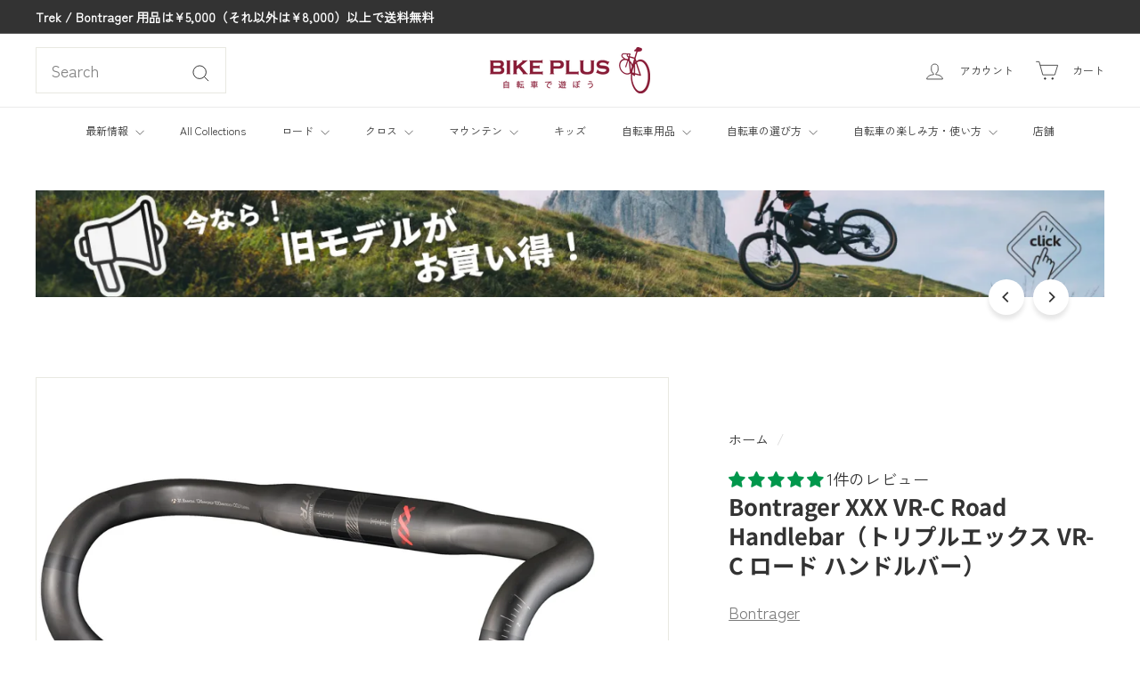

--- FILE ---
content_type: text/html; charset=utf-8
request_url: https://bike-plus.com/products/bontrager-xxx-vr-c-road-handlebar
body_size: 73594
content:
<!doctype html>
<html class="no-js" lang="ja" dir="ltr">
  <head>
    <meta charset="utf-8">
    <meta http-equiv="X-UA-Compatible" content="IE=edge,chrome=1">
    <meta name="viewport" content="width=device-width,initial-scale=1">
    <meta name="theme-color" content="#333333">
    <link rel="canonical" href="https://bike-plus.com/products/bontrager-xxx-vr-c-road-handlebar">
    <link rel="preconnect" href="https://fonts.shopifycdn.com" crossorigin>
    <link rel="dns-prefetch" href="https://ajax.googleapis.com">
    <link rel="dns-prefetch" href="https://maps.googleapis.com">
    <link rel="dns-prefetch" href="https://maps.gstatic.com">
    


  

  

  

  

  

  

  

<link rel="shortcut icon" href="//bike-plus.com/cdn/shop/files/bikeplus-logo-favicon-202209_32x32.png?v=1663737283" type="image/png"><!-- Google tag (gtag.js) -->

  <script async crossorigin fetchpriority="high" src="/cdn/shopifycloud/importmap-polyfill/es-modules-shim.2.4.0.js"></script>
<script async src="https://www.googletagmanager.com/gtag/js?id=TAG_ID"></script>

<script>

 window.dataLayer = window.dataLayer || [];

 function gtag(){dataLayer.push(arguments);}

 gtag('js', new Date());

  gtag('config', 'GT-M6XFPZN');

</script>

    

  <title>Bontrager XXX VR-C Road Handlebar（トリプルエックス VR-C ロード ハンドルバー）</title>

  <meta name="description" content="在庫限りSALE！ 長めのリーチとドロップを実現する可変半径コンパクト（VR-C）デザインのOCLV カーボンロードバー。 他にはない走りの質の高さ XXXは、カーボンコンポジットの徹底的な製造から生まれ、その性能は実証済み。驚異的に軽く高剛性であるだけでなく、OCLV カーボン構造は比類なき走りの質を提供する。独自の可変半径コンパクトベンドは、トップバーからドロップバーへと素早く移動できるよう、理想的なハンドポジションを実現する。Shimano EW-RS910 マウントDi2ジャンクションの利用時に、ワイヤをきれいに乗り回せるDi2対応内装ワイヤリング用ポート。 製品詳細 OCLV Carbon Fiber構造 可変半径コンパク">
  
  <!-- 他のメタ情報 -->
<!-- Open Graph メタ情報 -->
<meta property="og:site_name" content="バイクプラス">
<meta property="og:url" content="https://bike-plus.com/products/bontrager-xxx-vr-c-road-handlebar">
<meta property="og:title" content="Bontrager XXX VR-C Road Handlebar（トリプルエックス VR-C ロード ハンドルバー）">
<meta property="og:type" content="product">
<meta property="og:description" content="在庫限りSALE！ 長めのリーチとドロップを実現する可変半径コンパクト（VR-C）デザインのOCLV カーボンロードバー。 他にはない走りの質の高さ XXXは、カーボンコンポジットの徹底的な製造から生まれ、その性能は実証済み。驚異的に軽く高剛性であるだけでなく、OCLV カーボン構造は比類なき走りの質を提供する。独自の可変半径コンパクトベンドは、トップバーからドロップバーへと素早く移動できるよう、理想的なハンドポジションを実現する。Shimano EW-RS910 マウントDi2ジャンクションの利用時に、ワイヤをきれいに乗り回せるDi2対応内装ワイヤリング用ポート。 製品詳細 OCLV Carbon Fiber構造 可変半径コンパク"><meta property="og:price:amount" content="34,900">
  <meta property="og:price:currency" content="JPY"><meta property="og:image" content="https://bike-plus.com/cdn/shop/products/BontragerXXXVRCRoadHandlebar_32192_A_Primary.jpg">
    <meta name="twitter:image" content="https://bike-plus.com/cdn/shop/products/BontragerXXXVRCRoadHandlebar_32192_A_Primary.jpg"><meta property="og:image" content="https://bike-plus.com/cdn/shop/products/BontragerXXXVRCRoadHandlebar_32192_A_Alt1.jpg">
    <meta name="twitter:image" content="https://bike-plus.com/cdn/shop/products/BontragerXXXVRCRoadHandlebar_32192_A_Alt1.jpg"><meta property="og:image" content="https://bike-plus.com/cdn/shop/products/BontragerXXXVRCRoadHandlebar_32192_A_Alt2.jpg">
    <meta name="twitter:image" content="https://bike-plus.com/cdn/shop/products/BontragerXXXVRCRoadHandlebar_32192_A_Alt2.jpg"><!-- Twitter メタ情報 -->
<meta name="twitter:site" content="@BIKEPLUS_TW">
<meta name="twitter:card" content="summary_large_image">
<meta name="twitter:title" content="Bontrager XXX VR-C Road Handlebar（トリプルエックス VR-C ロード ハンドルバー）">
<meta name="twitter:description" content="在庫限りSALE！ 長めのリーチとドロップを実現する可変半径コンパクト（VR-C）デザインのOCLV カーボンロードバー。 他にはない走りの質の高さ XXXは、カーボンコンポジットの徹底的な製造から生まれ、その性能は実証済み。驚異的に軽く高剛性であるだけでなく、OCLV カーボン構造は比類なき走りの質を提供する。独自の可変半径コンパクトベンドは、トップバーからドロップバーへと素早く移動できるよう、理想的なハンドポジションを実現する。Shimano EW-RS910 マウントDi2ジャンクションの利用時に、ワイヤをきれいに乗り回せるDi2対応内装ワイヤリング用ポート。 製品詳細 OCLV Carbon Fiber構造 可変半径コンパク">

<style data-shopify>@font-face {
  font-family: "Noto Sans Japanese";
  font-weight: 700;
  font-style: normal;
  font-display: swap;
  src: url("//bike-plus.com/cdn/fonts/noto_sans_japanese/notosansjapanese_n7.1abda075dc6bf08053b865d23e5712ef6cfa899b.woff2") format("woff2"),
       url("//bike-plus.com/cdn/fonts/noto_sans_japanese/notosansjapanese_n7.aa2be2df2112f4742b97ac4fa9dca5bb760e3ab4.woff") format("woff");
}

  @font-face {
  font-family: "Zen Kaku Gothic New";
  font-weight: 400;
  font-style: normal;
  font-display: swap;
  src: url("//bike-plus.com/cdn/fonts/zen_kaku_gothic_new/zenkakugothicnew_n4.04cfb790a87c2fa56f40f47191b8c05620cc5b9c.woff2") format("woff2"),
       url("//bike-plus.com/cdn/fonts/zen_kaku_gothic_new/zenkakugothicnew_n4.9496f4244fdde226f75f70707742d1f64ea52225.woff") format("woff");
}


  
  
  
</style><link href="//bike-plus.com/cdn/shop/t/147/assets/components.css?v=179802108132196007191758524708" rel="stylesheet" type="text/css" media="all" />

<style data-shopify>:root {
    --colorBody: #ffffff;
    --colorBodyAlpha05: rgba(255, 255, 255, 0.05);
    --colorBodyDim: #f2f2f2;

    --colorBorder: #e8e8e1;

    --colorBtnPrimary: #333333;
    --colorBtnPrimaryLight: #4d4d4d;
    --colorBtnPrimaryDim: #262626;
    --colorBtnPrimaryText: #ffffff;

    --colorCartDot: #d75d43;
    --colorCartDotText: #fff;

    --colorFooter: #ffffff;
    --colorFooterBorder: #e8e8e1;
    --colorFooterText: #333333;

    --colorLink: #333333;

    --colorModalBg: rgba(15, 15, 15, 0.6);

    --colorNav: #ffffff;
    --colorNavSearch: #ffffff;
    --colorNavText: #333333;

    --colorPrice: #333333;

    --colorSaleTag: #ba4444;
    --colorSaleTagText: #ffffff;

    --colorScheme1Text: #ffffff;
    --colorScheme1Bg: #018342;
    --colorScheme2Text: #333333;
    --colorScheme2Bg: #e8e8e1;
    --colorScheme3Text: #333333;
    --colorScheme3Bg: #b4e7ff;

    --colorTextBody: #333333;
    --colorTextBodyAlpha005: rgba(51, 51, 51, 0.05);
    --colorTextBodyAlpha008: rgba(51, 51, 51, 0.08);
    --colorTextSavings: #cf0505;

    --colorToolbar: #333333;
    --colorToolbarText: #ffffff;

    --urlIcoSelect: url(//bike-plus.com/cdn/shop/t/147/assets/ico-select.svg);
    --urlSwirlSvg: url(//bike-plus.com/cdn/shop/t/147/assets/swirl.svg);

    --header-padding-bottom: 0;

    --pageTopPadding: 35px;
    --pageNarrow: 780px;
    --pageWidthPadding: 40px;
    --gridGutter: 22px;
    --indexSectionPadding: 60px;
    --sectionHeaderBottom: 40px;
    --collapsibleIconWidth: 12px;

    --sizeChartMargin: 30px 0;
    --sizeChartIconMargin: 5px;

    --newsletterReminderPadding: 20px 30px 20px 25px;

    --textFrameMargin: 10px;

    /*Shop Pay Installments*/
    --color-body-text: #333333;
    --color-body: #ffffff;
    --color-bg: #ffffff;

    --typeHeaderPrimary: "Noto Sans Japanese";
    --typeHeaderFallback: sans-serif;
    --typeHeaderSize: 30px;
    --typeHeaderWeight: 700;
    --typeHeaderLineHeight: 1.3;
    --typeHeaderSpacing: 0.0em;

    --typeBasePrimary:"Zen Kaku Gothic New";
    --typeBaseFallback:sans-serif;
    --typeBaseSize: 18px;
    --typeBaseWeight: 400;
    --typeBaseSpacing: 0.0em;
    --typeBaseLineHeight: 1.9;

    --colorSmallImageBg: #ffffff;
    --colorSmallImageBgDark: #f7f7f7;
    --colorLargeImageBg: #0f0f0f;
    --colorLargeImageBgLight: #303030;

    --icon-strokeWidth: 2px;
    --icon-strokeLinejoin: miter;

    
      --buttonRadius: 3px;
      --btnPadding: 11px 25px;
    

    
      --roundness: 0;
    

    
      --gridThickness: 0;
    

    --productTileMargin: 0%;
    --collectionTileMargin: 0%;

    --swatchSize: 32px;
  }

  @media screen and (max-width: 768px) {
    :root {
      --pageTopPadding: 15px;
      --pageNarrow: 330px;
      --pageWidthPadding: 17px;
      --gridGutter: 16px;
      --indexSectionPadding: 40px;
      --sectionHeaderBottom: 25px;
      --collapsibleIconWidth: 10px;
      --textFrameMargin: 7px;
      --typeBaseSize: 16px;

      
        --roundness: 0;
        --btnPadding: 9px 17px;
      
    }
  }</style><link href="//bike-plus.com/cdn/shop/t/147/assets/overrides.css?v=61671070734277095511758524727" rel="stylesheet" type="text/css" media="all" />
<style data-shopify>:root {
        --productGridPadding: 12px;
      }</style><link href="//bike-plus.com/cdn/shop/t/147/assets/bp-author-card.css?v=136708416284371851061758538094" rel="stylesheet" type="text/css" media="all" />
<script>
      document.documentElement.className = document.documentElement.className.replace('no-js', 'js');

      window.theme = window.theme || {};

      theme.settings = {
        themeName: 'Expanse',
        themeVersion: "5.2.5" // x-release-please-version
      };
    </script><script type="importmap">
{
  "imports": {
    "@archetype-themes/scripts/config": "//bike-plus.com/cdn/shop/t/147/assets/config.js?v=46854268358620717621758524709",
    "@archetype-themes/scripts/helpers/a11y": "//bike-plus.com/cdn/shop/t/147/assets/a11y.js?v=146705825431690116351758524694",
    "@archetype-themes/scripts/helpers/ajax-renderer": "//bike-plus.com/cdn/shop/t/147/assets/ajax-renderer.js?v=7517952383981163841758524695",
    "@archetype-themes/scripts/helpers/cart": "//bike-plus.com/cdn/shop/t/147/assets/cart.js?v=83797180930675604941758524703",
    "@archetype-themes/scripts/helpers/currency": "//bike-plus.com/cdn/shop/t/147/assets/currency.js?v=30528371845530833611758524709",
    "@archetype-themes/scripts/helpers/library-loader": "//bike-plus.com/cdn/shop/t/147/assets/library-loader.js?v=156273567395030534951758524722",
    "@archetype-themes/scripts/helpers/section": "//bike-plus.com/cdn/shop/t/147/assets/section.js?v=132577235708517326151758524748",
    "@archetype-themes/scripts/helpers/utils": "//bike-plus.com/cdn/shop/t/147/assets/utils.js?v=125538862470536898921758524765",
    "@archetype-themes/scripts/helpers/vimeo": "//bike-plus.com/cdn/shop/t/147/assets/vimeo.js?v=24358449204266797831758524768",
    "@archetype-themes/scripts/helpers/youtube": "//bike-plus.com/cdn/shop/t/147/assets/youtube.js?v=65638137014896701821758524770",
    "@archetype-themes/scripts/modules/base-media": "//bike-plus.com/cdn/shop/t/147/assets/base-media.js?v=158686823065200144011758524699",
    "@archetype-themes/scripts/modules/cart-drawer": "//bike-plus.com/cdn/shop/t/147/assets/cart-drawer.js?v=160665800527820250051758524702",
    "@archetype-themes/scripts/modules/cart-form": "//bike-plus.com/cdn/shop/t/147/assets/cart-form.js?v=91196255046664301111758524703",
    "@archetype-themes/scripts/modules/collection-sidebar": "//bike-plus.com/cdn/shop/t/147/assets/collection-sidebar.js?v=32046460992339877421758524708",
    "@archetype-themes/scripts/modules/disclosure": "//bike-plus.com/cdn/shop/t/147/assets/disclosure.js?v=182459945533096787091758524711",
    "@archetype-themes/scripts/modules/drawers": "//bike-plus.com/cdn/shop/t/147/assets/drawers.js?v=107619225559659722991758524711",
    "@archetype-themes/scripts/modules/header-nav": "//bike-plus.com/cdn/shop/t/147/assets/header-nav.js?v=61102331513955961811758524716",
    "@archetype-themes/scripts/modules/modal": "//bike-plus.com/cdn/shop/t/147/assets/modal.js?v=103049627967414201881758524725",
    "@archetype-themes/scripts/modules/photoswipe": "//bike-plus.com/cdn/shop/t/147/assets/photoswipe.js?v=61950094564222720771758524732",
    "@archetype-themes/scripts/modules/product-media": "//bike-plus.com/cdn/shop/t/147/assets/product-media.js?v=114769602821602274331758524736",
    "@archetype-themes/scripts/modules/product-recommendations": "//bike-plus.com/cdn/shop/t/147/assets/product-recommendations.js?v=129269900080061478331758524736",
    "@archetype-themes/scripts/modules/slideshow": "//bike-plus.com/cdn/shop/t/147/assets/slideshow.js?v=156838720240918166541758524750",
    "@archetype-themes/scripts/modules/swatches": "//bike-plus.com/cdn/shop/t/147/assets/swatches.js?v=115748111205220542111758524753",
    "@archetype-themes/scripts/modules/video-modal": "//bike-plus.com/cdn/shop/t/147/assets/video-modal.js?v=124352799055401291551758524766",
    "@archetype-themes/scripts/modules/video-section": "//bike-plus.com/cdn/shop/t/147/assets/video-section.js?v=145713833504631471951758524767",
    "@archetype-themes/scripts/vendors/flickity": "//bike-plus.com/cdn/shop/t/147/assets/flickity.js?v=64834745540944186391758524714",
    "@archetype-themes/scripts/vendors/flickity-fade": "//bike-plus.com/cdn/shop/t/147/assets/flickity-fade.js?v=183919691856929975431758524713",
    "@archetype-themes/scripts/vendors/in-view": "//bike-plus.com/cdn/shop/t/147/assets/in-view.js?v=114407302255486814571758524719",
    "@archetype-themes/scripts/vendors/photoswipe-ui-default.min": "//bike-plus.com/cdn/shop/t/147/assets/photoswipe-ui-default.min.js?v=38398438522819608121758524731",
    "@archetype-themes/scripts/vendors/photoswipe.min": "//bike-plus.com/cdn/shop/t/147/assets/photoswipe.min.js?v=14839465386805463181758524732",
    "@archetype-themes/utils/pubsub": "//bike-plus.com/cdn/shop/t/147/assets/pubsub.js?v=133006050037748302171758524736",
    "@archetype-themes/utils/script-loader": "//bike-plus.com/cdn/shop/t/147/assets/script-loader.js?v=25126702851678854941758524740",
    "components/announcement-bar": "//bike-plus.com/cdn/shop/t/147/assets/announcement-bar.js?v=130357584752841676451758524696",
    "components/block-buy-buttons": "//bike-plus.com/cdn/shop/t/147/assets/block-buy-buttons.js?v=11796062151789649231758524699",
    "components/block-price": "//bike-plus.com/cdn/shop/t/147/assets/block-price.js?v=163350562479400801831758524700",
    "components/block-variant-picker": "//bike-plus.com/cdn/shop/t/147/assets/block-variant-picker.js?v=1977561798542972771758524702",
    "components/collapsible": "//bike-plus.com/cdn/shop/t/147/assets/collapsible.js?v=155419906067739637921758524707",
    "components/gift-card-recipient-form": "//bike-plus.com/cdn/shop/t/147/assets/gift-card-recipient-form.js?v=64755253772159527141758524714",
    "components/header-mobile-nav": "//bike-plus.com/cdn/shop/t/147/assets/header-mobile-nav.js?v=34501982044316274591758524716",
    "components/item-grid": "//bike-plus.com/cdn/shop/t/147/assets/item-grid.js?v=152639846473000520891758524721",
    "components/newsletter-reminder": "//bike-plus.com/cdn/shop/t/147/assets/newsletter-reminder.js?v=90617379688067204021758524726",
    "components/parallax-image": "//bike-plus.com/cdn/shop/t/147/assets/parallax-image.js?v=52940338558575531261758524729",
    "components/predictive-search": "//bike-plus.com/cdn/shop/t/147/assets/predictive-search.js?v=125633826981499254571758524734",
    "components/price-range": "//bike-plus.com/cdn/shop/t/147/assets/price-range.js?v=123052969041133689781758524734",
    "components/product-images": "//bike-plus.com/cdn/shop/t/147/assets/product-images.js?v=88344245524099105901758524735",
    "components/product-inventory": "//bike-plus.com/cdn/shop/t/147/assets/product-inventory.js?v=143866564290173401391758524735",
    "components/quantity-selector": "//bike-plus.com/cdn/shop/t/147/assets/quantity-selector.js?v=19884633747308054381758524737",
    "components/quick-add": "//bike-plus.com/cdn/shop/t/147/assets/quick-add.js?v=153468363738513771401758524738",
    "components/quick-shop": "//bike-plus.com/cdn/shop/t/147/assets/quick-shop.js?v=97897957291450767481758524738",
    "components/rte": "//bike-plus.com/cdn/shop/t/147/assets/rte.js?v=181885037864920336431758524739",
    "components/section-advanced-accordion": "//bike-plus.com/cdn/shop/t/147/assets/section-advanced-accordion.js?v=160203125380940052601758524740",
    "components/section-age-verification-popup": "//bike-plus.com/cdn/shop/t/147/assets/section-age-verification-popup.js?v=70734405310605133951758524741",
    "components/section-background-image-text": "//bike-plus.com/cdn/shop/t/147/assets/section-background-image-text.js?v=17382720343615129641758524741",
    "components/section-collection-header": "//bike-plus.com/cdn/shop/t/147/assets/section-collection-header.js?v=40131443076822210851758524741",
    "components/section-countdown": "//bike-plus.com/cdn/shop/t/147/assets/section-countdown.js?v=109956453145979029921758524742",
    "components/section-footer": "//bike-plus.com/cdn/shop/t/147/assets/section-footer.js?v=164218822520813513031758524742",
    "components/section-header": "//bike-plus.com/cdn/shop/t/147/assets/section-header.js?v=18369522156731752591758524742",
    "components/section-hotspots": "//bike-plus.com/cdn/shop/t/147/assets/section-hotspots.js?v=176317069189202021961758524743",
    "components/section-image-compare": "//bike-plus.com/cdn/shop/t/147/assets/section-image-compare.js?v=172731276419655354281758524743",
    "components/section-main-addresses": "//bike-plus.com/cdn/shop/t/147/assets/section-main-addresses.js?v=38269558316828166111758524744",
    "components/section-main-cart": "//bike-plus.com/cdn/shop/t/147/assets/section-main-cart.js?v=112925653898238753791758524744",
    "components/section-main-login": "//bike-plus.com/cdn/shop/t/147/assets/section-main-login.js?v=141583384861984065451758524744",
    "components/section-map": "//bike-plus.com/cdn/shop/t/147/assets/section-map.js?v=8045789484266781521758524745",
    "components/section-more-products-vendor": "//bike-plus.com/cdn/shop/t/147/assets/section-more-products-vendor.js?v=109256806162307803791758524745",
    "components/section-newsletter-popup": "//bike-plus.com/cdn/shop/t/147/assets/section-newsletter-popup.js?v=63124875165464732401758524746",
    "components/section-password-header": "//bike-plus.com/cdn/shop/t/147/assets/section-password-header.js?v=113265428254908848341758524746",
    "components/section-recently-viewed": "//bike-plus.com/cdn/shop/t/147/assets/section-recently-viewed.js?v=71380856058705518961758524746",
    "components/section-testimonials": "//bike-plus.com/cdn/shop/t/147/assets/section-testimonials.js?v=99252732340278527291758524747",
    "components/section-toolbar": "//bike-plus.com/cdn/shop/t/147/assets/section-toolbar.js?v=138777767681444653671758524747",
    "components/store-availability": "//bike-plus.com/cdn/shop/t/147/assets/store-availability.js?v=63703472421863417921758524752",
    "components/tool-tip": "//bike-plus.com/cdn/shop/t/147/assets/tool-tip.js?v=90403548259094193031758524763",
    "components/tool-tip-trigger": "//bike-plus.com/cdn/shop/t/147/assets/tool-tip-trigger.js?v=140183424560662924111758524763",
    "components/variant-sku": "//bike-plus.com/cdn/shop/t/147/assets/variant-sku.js?v=177336021623114299181758524765",
    "components/video-media": "//bike-plus.com/cdn/shop/t/147/assets/video-media.js?v=73971623221435132531758524766",
    "js-cookie": "//bike-plus.com/cdn/shop/t/147/assets/js.cookie.mjs?v=38015963105781969301758524721",
    "nouislider": "//bike-plus.com/cdn/shop/t/147/assets/nouislider.js?v=100438778919154896961758524726"
  }
}
</script>
<script>
  if (!(HTMLScriptElement.supports && HTMLScriptElement.supports('importmap'))) {
    const el = document.createElement('script')
    el.async = true
    el.src = "//bike-plus.com/cdn/shop/t/147/assets/es-module-shims.min.js?v=3197203922110785981758524712"
    document.head.appendChild(el)
  }
</script>

<script type="module" src="//bike-plus.com/cdn/shop/t/147/assets/is-land.min.js?v=92343381495565747271758524720"></script>



<script type="module">
  try {
    const importMap = document.querySelector('script[type="importmap"]')
    const importMapJson = JSON.parse(importMap.textContent)
    const importMapModules = Object.values(importMapJson.imports)
    for (let i = 0; i < importMapModules.length; i++) {
      const link = document.createElement('link')
      link.rel = 'modulepreload'
      link.href = importMapModules[i]
      document.head.appendChild(link)
    }
  } catch (e) {
    console.error(e)
  }
</script>
<script>window.performance && window.performance.mark && window.performance.mark('shopify.content_for_header.start');</script><meta name="google-site-verification" content="PW1xbxYT9hbG8DL-wbL2nHmXVvwlt3I-mFfHsPpmal4">
<meta id="shopify-digital-wallet" name="shopify-digital-wallet" content="/60129575095/digital_wallets/dialog">
<meta name="shopify-checkout-api-token" content="10cbf18320d145a7cfbe057c93636ef1">
<link rel="alternate" type="application/json+oembed" href="https://bike-plus.com/products/bontrager-xxx-vr-c-road-handlebar.oembed">
<script async="async" src="/checkouts/internal/preloads.js?locale=ja-JP"></script>
<link rel="preconnect" href="https://shop.app" crossorigin="anonymous">
<script async="async" src="https://shop.app/checkouts/internal/preloads.js?locale=ja-JP&shop_id=60129575095" crossorigin="anonymous"></script>
<script id="apple-pay-shop-capabilities" type="application/json">{"shopId":60129575095,"countryCode":"JP","currencyCode":"JPY","merchantCapabilities":["supports3DS"],"merchantId":"gid:\/\/shopify\/Shop\/60129575095","merchantName":"バイクプラス","requiredBillingContactFields":["postalAddress","email","phone"],"requiredShippingContactFields":["postalAddress","email","phone"],"shippingType":"shipping","supportedNetworks":["visa","masterCard","amex","jcb","discover"],"total":{"type":"pending","label":"バイクプラス","amount":"1.00"},"shopifyPaymentsEnabled":true,"supportsSubscriptions":true}</script>
<script id="shopify-features" type="application/json">{"accessToken":"10cbf18320d145a7cfbe057c93636ef1","betas":["rich-media-storefront-analytics"],"domain":"bike-plus.com","predictiveSearch":false,"shopId":60129575095,"locale":"ja"}</script>
<script>var Shopify = Shopify || {};
Shopify.shop = "bikepluscom.myshopify.com";
Shopify.locale = "ja";
Shopify.currency = {"active":"JPY","rate":"1.0"};
Shopify.country = "JP";
Shopify.theme = {"name":"Expanse 5.2.5 || 2025\/09\/22|ブログ著者カード実装試験中","id":146194530487,"schema_name":"Expanse","schema_version":"5.2.5","theme_store_id":902,"role":"main"};
Shopify.theme.handle = "null";
Shopify.theme.style = {"id":null,"handle":null};
Shopify.cdnHost = "bike-plus.com/cdn";
Shopify.routes = Shopify.routes || {};
Shopify.routes.root = "/";</script>
<script type="module">!function(o){(o.Shopify=o.Shopify||{}).modules=!0}(window);</script>
<script>!function(o){function n(){var o=[];function n(){o.push(Array.prototype.slice.apply(arguments))}return n.q=o,n}var t=o.Shopify=o.Shopify||{};t.loadFeatures=n(),t.autoloadFeatures=n()}(window);</script>
<script>
  window.ShopifyPay = window.ShopifyPay || {};
  window.ShopifyPay.apiHost = "shop.app\/pay";
  window.ShopifyPay.redirectState = null;
</script>
<script id="shop-js-analytics" type="application/json">{"pageType":"product"}</script>
<script defer="defer" async type="module" src="//bike-plus.com/cdn/shopifycloud/shop-js/modules/v2/client.init-shop-cart-sync_0MstufBG.ja.esm.js"></script>
<script defer="defer" async type="module" src="//bike-plus.com/cdn/shopifycloud/shop-js/modules/v2/chunk.common_jll-23Z1.esm.js"></script>
<script defer="defer" async type="module" src="//bike-plus.com/cdn/shopifycloud/shop-js/modules/v2/chunk.modal_HXih6-AF.esm.js"></script>
<script type="module">
  await import("//bike-plus.com/cdn/shopifycloud/shop-js/modules/v2/client.init-shop-cart-sync_0MstufBG.ja.esm.js");
await import("//bike-plus.com/cdn/shopifycloud/shop-js/modules/v2/chunk.common_jll-23Z1.esm.js");
await import("//bike-plus.com/cdn/shopifycloud/shop-js/modules/v2/chunk.modal_HXih6-AF.esm.js");

  window.Shopify.SignInWithShop?.initShopCartSync?.({"fedCMEnabled":true,"windoidEnabled":true});

</script>
<script>
  window.Shopify = window.Shopify || {};
  if (!window.Shopify.featureAssets) window.Shopify.featureAssets = {};
  window.Shopify.featureAssets['shop-js'] = {"shop-cart-sync":["modules/v2/client.shop-cart-sync_DN7iwvRY.ja.esm.js","modules/v2/chunk.common_jll-23Z1.esm.js","modules/v2/chunk.modal_HXih6-AF.esm.js"],"init-fed-cm":["modules/v2/client.init-fed-cm_DmZOWWut.ja.esm.js","modules/v2/chunk.common_jll-23Z1.esm.js","modules/v2/chunk.modal_HXih6-AF.esm.js"],"shop-cash-offers":["modules/v2/client.shop-cash-offers_HFfvn_Gz.ja.esm.js","modules/v2/chunk.common_jll-23Z1.esm.js","modules/v2/chunk.modal_HXih6-AF.esm.js"],"shop-login-button":["modules/v2/client.shop-login-button_BVN3pvk0.ja.esm.js","modules/v2/chunk.common_jll-23Z1.esm.js","modules/v2/chunk.modal_HXih6-AF.esm.js"],"pay-button":["modules/v2/client.pay-button_CyS_4GVi.ja.esm.js","modules/v2/chunk.common_jll-23Z1.esm.js","modules/v2/chunk.modal_HXih6-AF.esm.js"],"shop-button":["modules/v2/client.shop-button_zh22db91.ja.esm.js","modules/v2/chunk.common_jll-23Z1.esm.js","modules/v2/chunk.modal_HXih6-AF.esm.js"],"avatar":["modules/v2/client.avatar_BTnouDA3.ja.esm.js"],"init-windoid":["modules/v2/client.init-windoid_BlVJIuJ5.ja.esm.js","modules/v2/chunk.common_jll-23Z1.esm.js","modules/v2/chunk.modal_HXih6-AF.esm.js"],"init-shop-for-new-customer-accounts":["modules/v2/client.init-shop-for-new-customer-accounts_BqzwtUK7.ja.esm.js","modules/v2/client.shop-login-button_BVN3pvk0.ja.esm.js","modules/v2/chunk.common_jll-23Z1.esm.js","modules/v2/chunk.modal_HXih6-AF.esm.js"],"init-shop-email-lookup-coordinator":["modules/v2/client.init-shop-email-lookup-coordinator_DKDv3hKi.ja.esm.js","modules/v2/chunk.common_jll-23Z1.esm.js","modules/v2/chunk.modal_HXih6-AF.esm.js"],"init-shop-cart-sync":["modules/v2/client.init-shop-cart-sync_0MstufBG.ja.esm.js","modules/v2/chunk.common_jll-23Z1.esm.js","modules/v2/chunk.modal_HXih6-AF.esm.js"],"shop-toast-manager":["modules/v2/client.shop-toast-manager_BkVvTGW3.ja.esm.js","modules/v2/chunk.common_jll-23Z1.esm.js","modules/v2/chunk.modal_HXih6-AF.esm.js"],"init-customer-accounts":["modules/v2/client.init-customer-accounts_CZbUHFPX.ja.esm.js","modules/v2/client.shop-login-button_BVN3pvk0.ja.esm.js","modules/v2/chunk.common_jll-23Z1.esm.js","modules/v2/chunk.modal_HXih6-AF.esm.js"],"init-customer-accounts-sign-up":["modules/v2/client.init-customer-accounts-sign-up_C0QA8nCd.ja.esm.js","modules/v2/client.shop-login-button_BVN3pvk0.ja.esm.js","modules/v2/chunk.common_jll-23Z1.esm.js","modules/v2/chunk.modal_HXih6-AF.esm.js"],"shop-follow-button":["modules/v2/client.shop-follow-button_CSkbpFfm.ja.esm.js","modules/v2/chunk.common_jll-23Z1.esm.js","modules/v2/chunk.modal_HXih6-AF.esm.js"],"checkout-modal":["modules/v2/client.checkout-modal_rYdHFJTE.ja.esm.js","modules/v2/chunk.common_jll-23Z1.esm.js","modules/v2/chunk.modal_HXih6-AF.esm.js"],"shop-login":["modules/v2/client.shop-login_DeXIozZF.ja.esm.js","modules/v2/chunk.common_jll-23Z1.esm.js","modules/v2/chunk.modal_HXih6-AF.esm.js"],"lead-capture":["modules/v2/client.lead-capture_DGEoeVgo.ja.esm.js","modules/v2/chunk.common_jll-23Z1.esm.js","modules/v2/chunk.modal_HXih6-AF.esm.js"],"payment-terms":["modules/v2/client.payment-terms_BXPcfuME.ja.esm.js","modules/v2/chunk.common_jll-23Z1.esm.js","modules/v2/chunk.modal_HXih6-AF.esm.js"]};
</script>
<script id="__st">var __st={"a":60129575095,"offset":32400,"reqid":"0a560d5a-cd25-4500-a1b6-262999fb60d8-1769434479","pageurl":"bike-plus.com\/products\/bontrager-xxx-vr-c-road-handlebar","u":"0f8032400919","p":"product","rtyp":"product","rid":7070103666871};</script>
<script>window.ShopifyPaypalV4VisibilityTracking = true;</script>
<script id="captcha-bootstrap">!function(){'use strict';const t='contact',e='account',n='new_comment',o=[[t,t],['blogs',n],['comments',n],[t,'customer']],c=[[e,'customer_login'],[e,'guest_login'],[e,'recover_customer_password'],[e,'create_customer']],r=t=>t.map((([t,e])=>`form[action*='/${t}']:not([data-nocaptcha='true']) input[name='form_type'][value='${e}']`)).join(','),a=t=>()=>t?[...document.querySelectorAll(t)].map((t=>t.form)):[];function s(){const t=[...o],e=r(t);return a(e)}const i='password',u='form_key',d=['recaptcha-v3-token','g-recaptcha-response','h-captcha-response',i],f=()=>{try{return window.sessionStorage}catch{return}},m='__shopify_v',_=t=>t.elements[u];function p(t,e,n=!1){try{const o=window.sessionStorage,c=JSON.parse(o.getItem(e)),{data:r}=function(t){const{data:e,action:n}=t;return t[m]||n?{data:e,action:n}:{data:t,action:n}}(c);for(const[e,n]of Object.entries(r))t.elements[e]&&(t.elements[e].value=n);n&&o.removeItem(e)}catch(o){console.error('form repopulation failed',{error:o})}}const l='form_type',E='cptcha';function T(t){t.dataset[E]=!0}const w=window,h=w.document,L='Shopify',v='ce_forms',y='captcha';let A=!1;((t,e)=>{const n=(g='f06e6c50-85a8-45c8-87d0-21a2b65856fe',I='https://cdn.shopify.com/shopifycloud/storefront-forms-hcaptcha/ce_storefront_forms_captcha_hcaptcha.v1.5.2.iife.js',D={infoText:'hCaptchaによる保護',privacyText:'プライバシー',termsText:'利用規約'},(t,e,n)=>{const o=w[L][v],c=o.bindForm;if(c)return c(t,g,e,D).then(n);var r;o.q.push([[t,g,e,D],n]),r=I,A||(h.body.append(Object.assign(h.createElement('script'),{id:'captcha-provider',async:!0,src:r})),A=!0)});var g,I,D;w[L]=w[L]||{},w[L][v]=w[L][v]||{},w[L][v].q=[],w[L][y]=w[L][y]||{},w[L][y].protect=function(t,e){n(t,void 0,e),T(t)},Object.freeze(w[L][y]),function(t,e,n,w,h,L){const[v,y,A,g]=function(t,e,n){const i=e?o:[],u=t?c:[],d=[...i,...u],f=r(d),m=r(i),_=r(d.filter((([t,e])=>n.includes(e))));return[a(f),a(m),a(_),s()]}(w,h,L),I=t=>{const e=t.target;return e instanceof HTMLFormElement?e:e&&e.form},D=t=>v().includes(t);t.addEventListener('submit',(t=>{const e=I(t);if(!e)return;const n=D(e)&&!e.dataset.hcaptchaBound&&!e.dataset.recaptchaBound,o=_(e),c=g().includes(e)&&(!o||!o.value);(n||c)&&t.preventDefault(),c&&!n&&(function(t){try{if(!f())return;!function(t){const e=f();if(!e)return;const n=_(t);if(!n)return;const o=n.value;o&&e.removeItem(o)}(t);const e=Array.from(Array(32),(()=>Math.random().toString(36)[2])).join('');!function(t,e){_(t)||t.append(Object.assign(document.createElement('input'),{type:'hidden',name:u})),t.elements[u].value=e}(t,e),function(t,e){const n=f();if(!n)return;const o=[...t.querySelectorAll(`input[type='${i}']`)].map((({name:t})=>t)),c=[...d,...o],r={};for(const[a,s]of new FormData(t).entries())c.includes(a)||(r[a]=s);n.setItem(e,JSON.stringify({[m]:1,action:t.action,data:r}))}(t,e)}catch(e){console.error('failed to persist form',e)}}(e),e.submit())}));const S=(t,e)=>{t&&!t.dataset[E]&&(n(t,e.some((e=>e===t))),T(t))};for(const o of['focusin','change'])t.addEventListener(o,(t=>{const e=I(t);D(e)&&S(e,y())}));const B=e.get('form_key'),M=e.get(l),P=B&&M;t.addEventListener('DOMContentLoaded',(()=>{const t=y();if(P)for(const e of t)e.elements[l].value===M&&p(e,B);[...new Set([...A(),...v().filter((t=>'true'===t.dataset.shopifyCaptcha))])].forEach((e=>S(e,t)))}))}(h,new URLSearchParams(w.location.search),n,t,e,['guest_login'])})(!0,!0)}();</script>
<script integrity="sha256-4kQ18oKyAcykRKYeNunJcIwy7WH5gtpwJnB7kiuLZ1E=" data-source-attribution="shopify.loadfeatures" defer="defer" src="//bike-plus.com/cdn/shopifycloud/storefront/assets/storefront/load_feature-a0a9edcb.js" crossorigin="anonymous"></script>
<script crossorigin="anonymous" defer="defer" src="//bike-plus.com/cdn/shopifycloud/storefront/assets/shopify_pay/storefront-65b4c6d7.js?v=20250812"></script>
<script data-source-attribution="shopify.dynamic_checkout.dynamic.init">var Shopify=Shopify||{};Shopify.PaymentButton=Shopify.PaymentButton||{isStorefrontPortableWallets:!0,init:function(){window.Shopify.PaymentButton.init=function(){};var t=document.createElement("script");t.src="https://bike-plus.com/cdn/shopifycloud/portable-wallets/latest/portable-wallets.ja.js",t.type="module",document.head.appendChild(t)}};
</script>
<script data-source-attribution="shopify.dynamic_checkout.buyer_consent">
  function portableWalletsHideBuyerConsent(e){var t=document.getElementById("shopify-buyer-consent"),n=document.getElementById("shopify-subscription-policy-button");t&&n&&(t.classList.add("hidden"),t.setAttribute("aria-hidden","true"),n.removeEventListener("click",e))}function portableWalletsShowBuyerConsent(e){var t=document.getElementById("shopify-buyer-consent"),n=document.getElementById("shopify-subscription-policy-button");t&&n&&(t.classList.remove("hidden"),t.removeAttribute("aria-hidden"),n.addEventListener("click",e))}window.Shopify?.PaymentButton&&(window.Shopify.PaymentButton.hideBuyerConsent=portableWalletsHideBuyerConsent,window.Shopify.PaymentButton.showBuyerConsent=portableWalletsShowBuyerConsent);
</script>
<script data-source-attribution="shopify.dynamic_checkout.cart.bootstrap">document.addEventListener("DOMContentLoaded",(function(){function t(){return document.querySelector("shopify-accelerated-checkout-cart, shopify-accelerated-checkout")}if(t())Shopify.PaymentButton.init();else{new MutationObserver((function(e,n){t()&&(Shopify.PaymentButton.init(),n.disconnect())})).observe(document.body,{childList:!0,subtree:!0})}}));
</script>
<link id="shopify-accelerated-checkout-styles" rel="stylesheet" media="screen" href="https://bike-plus.com/cdn/shopifycloud/portable-wallets/latest/accelerated-checkout-backwards-compat.css" crossorigin="anonymous">
<style id="shopify-accelerated-checkout-cart">
        #shopify-buyer-consent {
  margin-top: 1em;
  display: inline-block;
  width: 100%;
}

#shopify-buyer-consent.hidden {
  display: none;
}

#shopify-subscription-policy-button {
  background: none;
  border: none;
  padding: 0;
  text-decoration: underline;
  font-size: inherit;
  cursor: pointer;
}

#shopify-subscription-policy-button::before {
  box-shadow: none;
}

      </style>

<script>window.performance && window.performance.mark && window.performance.mark('shopify.content_for_header.end');</script>

    <script src="//bike-plus.com/cdn/shop/t/147/assets/theme.js?v=113616480651186619411758524762" defer="defer"></script>   


    






<script type="application/ld+json">
{
  "@context": "https://schema.org",
  "@type": "SiteNavigationElement",
  "name": "グローバルナビ",
  "url": "https://bike-plus.com",
  "about": "Bike Plusのメインナビゲーションメニュー",
  "mainEntity": [
    
    {
      "@type": "WebPage",
      "name": "最新情報",
      "url": "https://bike-plus.com/pages/blogs"

      
      ,"hasPart": [
        
        {
          "@type": "WebPage",
          "name": "📝 お知らせ",
          "url": "https://bike-plus.com/blogs/news"

          
          ,"hasPart": [
            
            {
              "@type": "WebPage",
              "name": "全てのお知らせを見る",
              "url": "https://bike-plus.com/blogs/news"
            },
            
            {
              "@type": "WebPage",
              "name": "20回払無金利キャンペーン 開催中！",
              "url": "https://bike-plus.com/collections/20-mukinri-2025fw"
            },
            
            {
              "@type": "WebPage",
              "name": "旧モデルバイク処分セール",
              "url": "https://bike-plus.com/collections/bike-clearance-sale"
            },
            
            {
              "@type": "WebPage",
              "name": "用品最大70％OFFセール",
              "url": "https://bike-plus.com/collections/clearance-sale"
            }
            
          ]
          
        },
        
        {
          "@type": "WebPage",
          "name": "💡 スタッフ一押し！",
          "url": "https://bike-plus.com/blogs/blog"

          
          ,"hasPart": [
            
            {
              "@type": "WebPage",
              "name": "全ての一押しブログを見る",
              "url": "https://bike-plus.com/blogs/blog"
            },
            
            {
              "@type": "WebPage",
              "name": "初心者向け",
              "url": "https://bike-plus.comhttps://bike-plus.com/blogs/blog/tagged/%E5%88%9D%E5%BF%83%E8%80%85%E5%90%91%E3%81%91"
            },
            
            {
              "@type": "WebPage",
              "name": "新製品",
              "url": "https://bike-plus.comhttps://bike-plus.com/blogs/blog/tagged/%E6%96%B0%E8%A3%BD%E5%93%81"
            },
            
            {
              "@type": "WebPage",
              "name": "選び方・比較",
              "url": "https://bike-plus.comhttps://bike-plus.com/blogs/blog/tagged/%E9%81%B8%E3%81%B3%E6%96%B9-%E6%AF%94%E8%BC%83"
            },
            
            {
              "@type": "WebPage",
              "name": "ハウツー",
              "url": "https://bike-plus.comhttps://bike-plus.com/blogs/blog/tagged/%E3%83%8F%E3%82%A6%E3%83%84%E3%83%BC"
            },
            
            {
              "@type": "WebPage",
              "name": "インプレ・レビュー",
              "url": "https://bike-plus.comhttps://bike-plus.com/blogs/blog/tagged/%E3%82%A4%E3%83%B3%E3%83%97%E3%83%AC-%E3%83%AC%E3%83%93%E3%83%A5%E3%83%BC"
            },
            
            {
              "@type": "WebPage",
              "name": "カスタム",
              "url": "https://bike-plus.comhttps://bike-plus.com/blogs/blog/tagged/%E3%82%AB%E3%82%B9%E3%82%BF%E3%83%A0"
            },
            
            {
              "@type": "WebPage",
              "name": "メンテナンス",
              "url": "https://bike-plus.comhttps://bike-plus.com/blogs/blog/tagged/%E3%83%A1%E3%83%B3%E3%83%86%E3%83%8A%E3%83%B3%E3%82%B9"
            }
            
          ]
          
        },
        
        {
          "@type": "WebPage",
          "name": "🚵‍♂️ サイクリングブログ",
          "url": "https://bike-plus.com/blogs/ride-reports"

          
          ,"hasPart": [
            
            {
              "@type": "WebPage",
              "name": "全てのサイクリングブログを見る",
              "url": "https://bike-plus.com/blogs/ride-reports"
            },
            
            {
              "@type": "WebPage",
              "name": "ヒルクライム",
              "url": "https://bike-plus.comhttps://bike-plus.com/blogs/ride-reports/tagged/%E3%83%92%E3%83%AB%E3%82%AF%E3%83%A9%E3%82%A4%E3%83%A0"
            },
            
            {
              "@type": "WebPage",
              "name": "ロングライド",
              "url": "https://bike-plus.comhttps://bike-plus.com/blogs/ride-reports/tagged/%E3%83%AD%E3%83%B3%E3%82%B0%E3%83%A9%E3%82%A4%E3%83%89"
            },
            
            {
              "@type": "WebPage",
              "name": "〇〇一周サイクリング",
              "url": "https://bike-plus.comhttps://bike-plus.com/blogs/ride-reports/tagged/%E3%80%87%E3%80%87%E4%B8%80%E5%91%A8%E3%82%B5%E3%82%A4%E3%82%AF%E3%83%AA%E3%83%B3%E3%82%B0"
            },
            
            {
              "@type": "WebPage",
              "name": "輪行",
              "url": "https://bike-plus.comhttps://bike-plus.com/blogs/ride-reports/tagged/%E8%BC%AA%E8%A1%8C"
            },
            
            {
              "@type": "WebPage",
              "name": "トレイルライド",
              "url": "https://bike-plus.comhttps://bike-plus.com/blogs/ride-reports/tagged/%E3%83%88%E3%83%AC%E3%82%A4%E3%83%AB%E3%83%A9%E3%82%A4%E3%83%89"
            },
            
            {
              "@type": "WebPage",
              "name": "ダウンヒル",
              "url": "https://bike-plus.comhttps://bike-plus.com/blogs/ride-reports/tagged/%E3%83%80%E3%82%A6%E3%83%B3%E3%83%92%E3%83%AB"
            }
            
          ]
          
        }
        
      ]
      
    },
    
    {
      "@type": "WebPage",
      "name": "All Collections",
      "url": "https://bike-plus.com/collections"

      
    },
    
    {
      "@type": "WebPage",
      "name": "ロード",
      "url": "https://bike-plus.com/collections/roadbikes"

      
      ,"hasPart": [
        
        {
          "@type": "WebPage",
          "name": "🚴‍♂️ シリーズ別",
          "url": "https://bike-plus.com/collections/roadbikes"

          
          ,"hasPart": [
            
            {
              "@type": "WebPage",
              "name": "Madone SL",
              "url": "https://bike-plus.com/collections/madone-sl-list"
            },
            
            {
              "@type": "WebPage",
              "name": "Madone SLR",
              "url": "https://bike-plus.com/collections/madone-slr-list"
            },
            
            {
              "@type": "WebPage",
              "name": "Domane AL",
              "url": "https://bike-plus.com/collections/domane-al"
            },
            
            {
              "@type": "WebPage",
              "name": "Domane SL",
              "url": "https://bike-plus.com/collections/domane-sl-list"
            },
            
            {
              "@type": "WebPage",
              "name": "Domane SLR",
              "url": "https://bike-plus.com/collections/domane-slr-list"
            },
            
            {
              "@type": "WebPage",
              "name": "⚡️ Domane+ AL",
              "url": "https://bike-plus.com/collections/domane-plus-al-list"
            },
            
            {
              "@type": "WebPage",
              "name": "⚡️ Domane+ SLR",
              "url": "https://bike-plus.com/collections/domane-plus-slr"
            },
            
            {
              "@type": "WebPage",
              "name": "Emonda ALR",
              "url": "https://bike-plus.com/collections/emonda-alr-list"
            },
            
            {
              "@type": "WebPage",
              "name": "Emonda SL",
              "url": "https://bike-plus.com/collections/emonda-sl"
            },
            
            {
              "@type": "WebPage",
              "name": "🆕 CheckOUT",
              "url": "https://bike-plus.com/collections/trek-checkout-series"
            },
            
            {
              "@type": "WebPage",
              "name": "Checkpoint SL",
              "url": "https://bike-plus.com/products/2025-trek-checkpoint-sl-5-axs-gen-3"
            },
            
            {
              "@type": "WebPage",
              "name": "Checkmate",
              "url": "https://bike-plus.com/collections/checkmate-slr"
            },
            
            {
              "@type": "WebPage",
              "name": "Boone",
              "url": "https://bike-plus.com/products/2025-trek-boone-5"
            }
            
          ]
          
        },
        
        {
          "@type": "WebPage",
          "name": "🎯 用途・スタイル別",
          "url": "https://bike-plus.com/collections/roadbikes"

          
          ,"hasPart": [
            
            {
              "@type": "WebPage",
              "name": "ヒルクライム",
              "url": "https://bike-plus.com/collections/recommended-roadbikes-for-hillclimb"
            },
            
            {
              "@type": "WebPage",
              "name": "ロングライド",
              "url": "https://bike-plus.com/collections/recommended-roadbikes-for-longride"
            },
            
            {
              "@type": "WebPage",
              "name": "グラベル・未舗装路",
              "url": "https://bike-plus.com/collections/gravel-roadbikes"
            },
            
            {
              "@type": "WebPage",
              "name": "自転車通学",
              "url": "https://bike-plus.com/collections/recommended-roadbikes-for-school"
            },
            
            {
              "@type": "WebPage",
              "name": "自転車通勤",
              "url": "https://bike-plus.com/collections/recommended-roadbikes-for-commuting"
            },
            
            {
              "@type": "WebPage",
              "name": "ポタリング・カフェライド",
              "url": "https://bike-plus.com/collections/roadbikes-for-pottering"
            },
            
            {
              "@type": "WebPage",
              "name": "軽量オールラウンド",
              "url": "https://bike-plus.com/collections/lightweight-roadbikes"
            },
            
            {
              "@type": "WebPage",
              "name": "エンデュランスロード",
              "url": "https://bike-plus.com/collections/endurance-roadbikes"
            }
            
          ]
          
        },
        
        {
          "@type": "WebPage",
          "name": "🔧 フレーム素材別",
          "url": "https://bike-plus.com/collections/roadbikes"

          
          ,"hasPart": [
            
            {
              "@type": "WebPage",
              "name": "アルミフレーム",
              "url": "https://bike-plus.com/collections/alumi-roadbikes"
            },
            
            {
              "@type": "WebPage",
              "name": "カーボンフレーム",
              "url": "https://bike-plus.com/collections/carbon-roadbikes"
            },
            
            {
              "@type": "WebPage",
              "name": "⚡️ 電動アシスト付き",
              "url": "https://bike-plus.com/collections/e-roadbikes"
            }
            
          ]
          
        },
        
        {
          "@type": "WebPage",
          "name": "💰 価格帯別",
          "url": "https://bike-plus.com/collections/roadbikes"

          
          ,"hasPart": [
            
            {
              "@type": "WebPage",
              "name": "〜¥300,000",
              "url": "https://bike-plus.comhttps://bike-plus.com/collections/roadbikes?filter.v.price.gte=0.00&filter.v.price.lte=300000.00"
            },
            
            {
              "@type": "WebPage",
              "name": "¥300,000〜¥600,000",
              "url": "https://bike-plus.comhttps://bike-plus.com/collections/roadbikes?filter.v.price.lte=600000.00&filter.v.price.gte=300000.00"
            },
            
            {
              "@type": "WebPage",
              "name": "¥600,000〜¥900,000",
              "url": "https://bike-plus.comhttps://bike-plus.com/collections/roadbikes?filter.v.price.lte=900000.00&filter.v.price.gte=600000.00"
            },
            
            {
              "@type": "WebPage",
              "name": "¥900,000〜",
              "url": "https://bike-plus.comhttps://bike-plus.com/collections/roadbikes?filter.v.price.gte=900000.00&filter.v.price.lte=2500000.00"
            }
            
          ]
          
        },
        
        {
          "@type": "WebPage",
          "name": "🏳️‍🌈 カスタムオーダー",
          "url": "https://bike-plus.com/pages/trek-project-one"

          
          ,"hasPart": [
            
            {
              "@type": "WebPage",
              "name": "Project One 完全ガイド",
              "url": "https://bike-plus.com/pages/trek-project-one"
            },
            
            {
              "@type": "WebPage",
              "name": "Project One ギャラリー",
              "url": "https://bike-plus.com/blogs/projectone-gallery"
            }
            
          ]
          
        },
        
        {
          "@type": "WebPage",
          "name": "📌 ロードバイクの選び方",
          "url": "https://bike-plus.com/pages/roadbike-buying-guide"

          
        },
        
        {
          "@type": "WebPage",
          "name": "📖 特集・ガイド",
          "url": "https://bike-plus.com/pages/roadbikes-purchasing-guide"

          
          ,"hasPart": [
            
            {
              "@type": "WebPage",
              "name": "試乗ガイド",
              "url": "https://bike-plus.com/pages/test-ride-service"
            },
            
            {
              "@type": "WebPage",
              "name": "ロングライド用ロードバイクの選び方",
              "url": "https://bike-plus.com/pages/how-to-choose-roadbike-for-longride"
            },
            
            {
              "@type": "WebPage",
              "name": "ヒルクライム用ロードバイクの選び方",
              "url": "https://bike-plus.com/pages/how-to-choose-for-hillclimb"
            },
            
            {
              "@type": "WebPage",
              "name": "トライアスロン用バイクの選び方",
              "url": "https://bike-plus.com/pages/how-to-start-triathlon"
            },
            
            {
              "@type": "WebPage",
              "name": "自転車通学用ロードバイクの選び方",
              "url": "https://bike-plus.com/pages/how-to-choose-roadbike-for-shool"
            },
            
            {
              "@type": "WebPage",
              "name": "自転車通勤用ロードバイクの選び方",
              "url": "https://bike-plus.com/pages/how-to-choose-roadbike-for-commuting"
            },
            
            {
              "@type": "WebPage",
              "name": "備えあれば憂いなし！自転車ロードサービス",
              "url": "https://bike-plus.com/blogs/blog/road-service-saved-me"
            }
            
          ]
          
        }
        
      ]
      
    },
    
    {
      "@type": "WebPage",
      "name": "クロス",
      "url": "https://bike-plus.com/collections/crossbikes"

      
      ,"hasPart": [
        
        {
          "@type": "WebPage",
          "name": "🚴‍♂️ シリーズ別",
          "url": "https://bike-plus.com/collections/crossbikes"

          
          ,"hasPart": [
            
            {
              "@type": "WebPage",
              "name": "FX",
              "url": "https://bike-plus.com/collections/fx"
            },
            
            {
              "@type": "WebPage",
              "name": "FX Sport",
              "url": "https://bike-plus.com/collections/fx-sport"
            },
            
            {
              "@type": "WebPage",
              "name": "⚡️ FX+",
              "url": "https://bike-plus.com/collections/fx-plus"
            }
            
          ]
          
        },
        
        {
          "@type": "WebPage",
          "name": "🎯 用途・スタイル別",
          "url": "https://bike-plus.com/collections/crossbikes"

          
          ,"hasPart": [
            
            {
              "@type": "WebPage",
              "name": "自転車通学",
              "url": "https://bike-plus.com/collections/recommended-crossbikes-for-school"
            },
            
            {
              "@type": "WebPage",
              "name": "自転車通勤",
              "url": "https://bike-plus.com/collections/recommended-crossbikes-for-commuting"
            },
            
            {
              "@type": "WebPage",
              "name": "フィットネス",
              "url": "https://bike-plus.com/collections/fitness-bikes"
            },
            
            {
              "@type": "WebPage",
              "name": "ポタリング・カフェライド",
              "url": "https://bike-plus.com/collections/crossbikes-for-pottering"
            }
            
          ]
          
        },
        
        {
          "@type": "WebPage",
          "name": "🔧 フレーム素材別",
          "url": "https://bike-plus.com/collections/crossbikes"

          
          ,"hasPart": [
            
            {
              "@type": "WebPage",
              "name": "アルミクロスバイク",
              "url": "https://bike-plus.com/collections/alumi-crossbikes"
            },
            
            {
              "@type": "WebPage",
              "name": "カーボンクロスバイク",
              "url": "https://bike-plus.com/collections/carbon-crossbikes"
            },
            
            {
              "@type": "WebPage",
              "name": "⚡️ 電動アシスト付き",
              "url": "https://bike-plus.com/collections/e-cross"
            }
            
          ]
          
        },
        
        {
          "@type": "WebPage",
          "name": "💰 価格帯別",
          "url": "https://bike-plus.com/collections/crossbikes"

          
          ,"hasPart": [
            
            {
              "@type": "WebPage",
              "name": "〜¥100,000",
              "url": "https://bike-plus.comhttps://bike-plus.com/collections/crossbikes?filter.v.price.gte=0.00&filter.v.price.lte=100000.00"
            },
            
            {
              "@type": "WebPage",
              "name": "¥100,000〜¥200,000",
              "url": "https://bike-plus.comhttps://bike-plus.com/collections/crossbikes?filter.v.price.gte=100000.00&filter.v.price.lte=200000.00"
            },
            
            {
              "@type": "WebPage",
              "name": "¥200,000〜",
              "url": "https://bike-plus.comhttps://bike-plus.com/collections/crossbikes?filter.v.price.gte=200000.00&filter.v.price.lte=270000.00"
            }
            
          ]
          
        },
        
        {
          "@type": "WebPage",
          "name": "📌 クロスバイクの選び方",
          "url": "https://bike-plus.com/pages/crossbike-buying-guide"

          
        },
        
        {
          "@type": "WebPage",
          "name": "📖 特集・ガイド",
          "url": "https://bike-plus.com/pages/crossbike-purchasing-guide"

          
          ,"hasPart": [
            
            {
              "@type": "WebPage",
              "name": "自転車通学用クロスバイク選びのポイント",
              "url": "https://bike-plus.com/pages/how-to-choose-crossbike-for-school"
            },
            
            {
              "@type": "WebPage",
              "name": "自転車通勤用クロスバイク選びのポイント",
              "url": "https://bike-plus.com/pages/how-to-choose-crossbike-for-commuting"
            },
            
            {
              "@type": "WebPage",
              "name": "シティサイクルとクロスバイクの違い",
              "url": "https://bike-plus.com/pages/difference-between-citycycle-and-crossbike"
            },
            
            {
              "@type": "WebPage",
              "name": "ロードバイクとクロスバイクの違い",
              "url": "https://bike-plus.com/pages/difference-between-roadbike-and-crossbike"
            },
            
            {
              "@type": "WebPage",
              "name": "クロスバイクの楽しみ方",
              "url": "https://bike-plus.com/pages/how-to-enjoy-crossbike"
            },
            
            {
              "@type": "WebPage",
              "name": "クロスバイクの特徴",
              "url": "https://bike-plus.com/pages/feature-of-crossbikes"
            },
            
            {
              "@type": "WebPage",
              "name": "フレームサイズ選びの重要性",
              "url": "https://bike-plus.com/pages/importance-of-frame-size-selection"
            },
            
            {
              "@type": "WebPage",
              "name": "通販か実店舗か？自転車はどこで買うかが大事",
              "url": "https://bike-plus.com/pages/shop-selection-is-important"
            }
            
          ]
          
        },
        
        {
          "@type": "WebPage",
          "name": "🔋 e-クロス おすすめ記事",
          "url": "https://bike-plus.com#"

          
          ,"hasPart": [
            
            {
              "@type": "WebPage",
              "name": "eバイクの選び方",
              "url": "https://bike-plus.com/pages/how-to-choose-ebike"
            },
            
            {
              "@type": "WebPage",
              "name": "引っ越しと価格改定をきっかけにE-bike「FX+2」を購入",
              "url": "https://bike-plus.com/blogs/blog/trek-fx-plus-2-staff-review"
            },
            
            {
              "@type": "WebPage",
              "name": "FX＋2を通勤で1万キロ以上乗ったスタッフのホントのトコロ",
              "url": "https://bike-plus.com/blogs/blog/trek-fx-plus-2-review-part2"
            }
            
          ]
          
        }
        
      ]
      
    },
    
    {
      "@type": "WebPage",
      "name": "マウンテン",
      "url": "https://bike-plus.com/collections/mountainbikes"

      
      ,"hasPart": [
        
        {
          "@type": "WebPage",
          "name": "🚵‍♂️ シリーズ別",
          "url": "https://bike-plus.com/collections/mountainbikes"

          
          ,"hasPart": [
            
            {
              "@type": "WebPage",
              "name": "Marlin",
              "url": "https://bike-plus.com/collections/marlin"
            },
            
            {
              "@type": "WebPage",
              "name": "⚡️ Marlin+",
              "url": "https://bike-plus.com/collections/marlin-plus"
            },
            
            {
              "@type": "WebPage",
              "name": "Roscoe",
              "url": "https://bike-plus.com/collections/trek-roscoe-series"
            },
            
            {
              "@type": "WebPage",
              "name": "Procaliber",
              "url": "https://bike-plus.com/collections/procaliber"
            },
            
            {
              "@type": "WebPage",
              "name": "Top Fuel",
              "url": "https://bike-plus.com/collections/trek-top-fuel-series"
            },
            
            {
              "@type": "WebPage",
              "name": "Fuel Gen 7",
              "url": "https://bike-plus.com/collections/trek-fuel-series"
            },
            
            {
              "@type": "WebPage",
              "name": "Fuel EX",
              "url": "https://bike-plus.com/collections/trek-fuel-ex-gen-6"
            },
            
            {
              "@type": "WebPage",
              "name": "Supercaliber",
              "url": "https://bike-plus.com/collections/trek-supercaliber-series"
            },
            
            {
              "@type": "WebPage",
              "name": "Slash",
              "url": "https://bike-plus.com/collections/trek-slash-series"
            },
            
            {
              "@type": "WebPage",
              "name": "⚡️ Powerfly",
              "url": "https://bike-plus.com/collections/trek-powerfly-series"
            },
            
            {
              "@type": "WebPage",
              "name": "⚡️ Powerfly FS",
              "url": "https://bike-plus.com/collections/trek-powerfly-series"
            },
            
            {
              "@type": "WebPage",
              "name": "⚡️ Rail",
              "url": "https://bike-plus.com/collections/trek-rail-series"
            }
            
          ]
          
        },
        
        {
          "@type": "WebPage",
          "name": "🎯 用途・スタイル別",
          "url": "https://bike-plus.com/collections/mountainbikes"

          
          ,"hasPart": [
            
            {
              "@type": "WebPage",
              "name": "ポタリング",
              "url": "https://bike-plus.com/collections/mtb-for-pottering"
            },
            
            {
              "@type": "WebPage",
              "name": "クロスカントリー",
              "url": "https://bike-plus.com/collections/cross-country-mountainbikes"
            },
            
            {
              "@type": "WebPage",
              "name": "ダウンカントリー",
              "url": "https://bike-plus.com/collections/down-country"
            },
            
            {
              "@type": "WebPage",
              "name": "トレイルライド",
              "url": "https://bike-plus.com/collections/trail"
            },
            
            {
              "@type": "WebPage",
              "name": "エンデューロ",
              "url": "https://bike-plus.com/collections/enduro-mountainbikes"
            }
            
          ]
          
        },
        
        {
          "@type": "WebPage",
          "name": "🛠 タイプ別",
          "url": "https://bike-plus.com/collections/mountainbikes"

          
          ,"hasPart": [
            
            {
              "@type": "WebPage",
              "name": "フルサスペンション",
              "url": "https://bike-plus.com/collections/full-suspension-mountainbikes"
            },
            
            {
              "@type": "WebPage",
              "name": "ハードテール",
              "url": "https://bike-plus.com/collections/hardtail-mountainbikes"
            },
            
            {
              "@type": "WebPage",
              "name": "⚡️ e-MTB",
              "url": "https://bike-plus.com/collections/e-mtb"
            }
            
          ]
          
        },
        
        {
          "@type": "WebPage",
          "name": "🏳️‍🌈 カスタムオーダー",
          "url": "https://bike-plus.com/pages/trek-project-one"

          
          ,"hasPart": [
            
            {
              "@type": "WebPage",
              "name": "Project One 完全ガイド",
              "url": "https://bike-plus.com/pages/trek-project-one"
            },
            
            {
              "@type": "WebPage",
              "name": "Project One ギャラリー",
              "url": "https://bike-plus.com/blogs/projectone-gallery"
            }
            
          ]
          
        },
        
        {
          "@type": "WebPage",
          "name": "📌 マウンテンバイクの選び方",
          "url": "https://bike-plus.com/pages/mountainbike-buying-guide"

          
        },
        
        {
          "@type": "WebPage",
          "name": "📖 特集・ガイド",
          "url": "https://bike-plus.com/pages/mountainbike-purchasing-guide"

          
          ,"hasPart": [
            
            {
              "@type": "WebPage",
              "name": "TREK Marlin Gen 3の違いを徹底解説！",
              "url": "https://bike-plus.com/blogs/blog/trek-marlin-5-6-7-buying-guide"
            },
            
            {
              "@type": "WebPage",
              "name": "人気ハードテール徹底比較",
              "url": "https://bike-plus.com/blogs/blog/%E3%83%88%E3%83%AC%E3%83%83%E3%82%AF%E3%81%AE3%E5%A4%A7%E4%BA%BA%E6%B0%97%E3%83%8F%E3%83%BC%E3%83%89%E3%83%86%E3%83%BC%E3%83%AB%E3%83%9E%E3%82%A6%E3%83%B3%E3%83%86%E3%83%B3%E3%83%90%E3%82%A4%E3%82%AF%E3%82%92%E5%BE%B9%E5%BA%95%E6%AF%94%E8%BC%83"
            },
            
            {
              "@type": "WebPage",
              "name": "フルサスモデルの違いと選び方",
              "url": "https://bike-plus.com/blogs/blog/trek-full-suspension-guide"
            },
            
            {
              "@type": "WebPage",
              "name": "Hardtail vs Full Sus 完全ガイド",
              "url": "https://bike-plus.com/blogs/blog/mtb-hardtail-vs-fullsus"
            },
            
            {
              "@type": "WebPage",
              "name": "ロング＆スラックな最新トレイルハードテイルの実力は？",
              "url": "https://bike-plus.com/blogs/blog/trek-roscoe-impression"
            },
            
            {
              "@type": "WebPage",
              "name": "マウンテンバイクの特徴",
              "url": "https://bike-plus.com/pages/feature-of-mountainbikes"
            },
            
            {
              "@type": "WebPage",
              "name": "マウンテンバイクの楽しみ方",
              "url": "https://bike-plus.com/pages/how-to-enjoy-mtb"
            },
            
            {
              "@type": "WebPage",
              "name": "性能も満足度も爆上がりカスタム術",
              "url": "https://bike-plus.com/blogs/blog/trek-roscoe-custom"
            },
            
            {
              "@type": "WebPage",
              "name": "MTBセッティングの基礎を徹底紹介！",
              "url": "https://bike-plus.com/pages/how-to-set-up-mtb"
            }
            
          ]
          
        },
        
        {
          "@type": "WebPage",
          "name": "🔋 e-MTB おすすめ記事",
          "url": "https://bike-plus.com/pages/attraction-of-emtb"

          
          ,"hasPart": [
            
            {
              "@type": "WebPage",
              "name": "eバイクの選び方",
              "url": "https://bike-plus.com/pages/how-to-choose-ebike"
            },
            
            {
              "@type": "WebPage",
              "name": "eMTBの３つの魅力",
              "url": "https://bike-plus.com/pages/attraction-of-emtb"
            },
            
            {
              "@type": "WebPage",
              "name": "Rail9.7 試乗ツアーレポート",
              "url": "https://bike-plus.com/blogs/news/emtb-ride-tour-report-202212"
            },
            
            {
              "@type": "WebPage",
              "name": "Rail5 を買ったら楽しかった",
              "url": "https://bike-plus.com/blogs/blog/rail5"
            },
            
            {
              "@type": "WebPage",
              "name": "トレイル激坂登りにeMTBで初挑戦",
              "url": "https://bike-plus.com/blogs/ride-reports/emtb-climb-ride-impression"
            },
            
            {
              "@type": "WebPage",
              "name": "長野県の高嶺林道＆金沢林道",
              "url": "https://bike-plus.com/blogs/ride-reports/forest-roads-with-emtb-in-fujimi-panorama"
            },
            
            {
              "@type": "WebPage",
              "name": "日光・志津林道〜野洲原林道",
              "url": "https://bike-plus.com/blogs/ride-reports/forest-roads-with-emtb-in-nikko"
            },
            
            {
              "@type": "WebPage",
              "name": "群馬県の万沢林道",
              "url": "https://bike-plus.com/blogs/ride-reports/forest-road-with-emtb-in-gunma"
            },
            
            {
              "@type": "WebPage",
              "name": "最新モデルで行く秋の奥日光ライド",
              "url": "https://bike-plus.com/blogs/ride-reports/emtb-nikko-ride-2023"
            },
            
            {
              "@type": "WebPage",
              "name": "国内初お披露目用Boschバイクをバラ完",
              "url": "https://bike-plus.com/blogs/blog/bosch-new-parformanceline-cx-unit"
            },
            
            {
              "@type": "WebPage",
              "name": "Bosch Smart System レビュー",
              "url": "https://bike-plus.com/blogs/blog/impression-bosch-smart-system-rail97-2023"
            },
            
            {
              "@type": "WebPage",
              "name": "Powerfly FS 4 レビュー",
              "url": "https://bike-plus.com/blogs/blog/powerflyfs4-impression"
            },
            
            {
              "@type": "WebPage",
              "name": "eMTB オール電化カスタムが楽しい",
              "url": "https://bike-plus.com/blogs/blog/all-denka-plus-a-custom-rail-97-2023"
            }
            
          ]
          
        }
        
      ]
      
    },
    
    {
      "@type": "WebPage",
      "name": "キッズ",
      "url": "https://bike-plus.com/collections/kids-bikes"

      
    },
    
    {
      "@type": "WebPage",
      "name": "自転車用品",
      "url": "https://bike-plus.com/collections/cycling-gear"

      
      ,"hasPart": [
        
        {
          "@type": "WebPage",
          "name": "🔍 ブランドから探す",
          "url": "https://bike-plus.comhttps://bike-plus.com/collections#brand-list"

          
        },
        
        {
          "@type": "WebPage",
          "name": "🛒 最大50%OFF",
          "url": "https://bike-plus.com/collections/clearance-sale"

          
        },
        
        {
          "@type": "WebPage",
          "name": "🛁 メンテナンス用品",
          "url": "https://bike-plus.com/collections/maintenance-goods"

          
          ,"hasPart": [
            
            {
              "@type": "WebPage",
              "name": "脱脂・洗浄剤",
              "url": "https://bike-plus.com/collections/cleaner"
            },
            
            {
              "@type": "WebPage",
              "name": "オイル・潤滑剤",
              "url": "https://bike-plus.com/collections/lube"
            },
            
            {
              "@type": "WebPage",
              "name": "保護・コーティング剤",
              "url": "https://bike-plus.com/collections/protect-and-coat"
            },
            
            {
              "@type": "WebPage",
              "name": "その他洗車用品",
              "url": "https://bike-plus.com/collections/brush-etc"
            },
            
            {
              "@type": "WebPage",
              "name": "工具",
              "url": "https://bike-plus.com/collections/tools"
            },
            
            {
              "@type": "WebPage",
              "name": "パンク修理グッズ",
              "url": "https://bike-plus.com/collections/fix-flat"
            },
            
            {
              "@type": "WebPage",
              "name": "メンテナンススタンド",
              "url": "https://bike-plus.com/collections/work-stand"
            }
            
          ]
          
        },
        
        {
          "@type": "WebPage",
          "name": "⚙️ パーツ",
          "url": "https://bike-plus.com/collections/parts"

          
          ,"hasPart": [
            
            {
              "@type": "WebPage",
              "name": "ホイール",
              "url": "https://bike-plus.com/collections/wheel"
            },
            
            {
              "@type": "WebPage",
              "name": "タイヤ",
              "url": "https://bike-plus.com/collections/tire"
            },
            
            {
              "@type": "WebPage",
              "name": "チューブ・チューブレス関連",
              "url": "https://bike-plus.com/collections/tube-and-tubeless-goods"
            },
            
            {
              "@type": "WebPage",
              "name": "CLIK VALVE システム",
              "url": "https://bike-plus.com/collections/clik-valve"
            },
            
            {
              "@type": "WebPage",
              "name": "サドル",
              "url": "https://bike-plus.com/collections/saddle"
            },
            
            {
              "@type": "WebPage",
              "name": "シートポスト",
              "url": "https://bike-plus.com/collections/seatpost-and-clamp"
            },
            
            {
              "@type": "WebPage",
              "name": "ビンディングペダル",
              "url": "https://bike-plus.com/collections/binding-pedals"
            },
            
            {
              "@type": "WebPage",
              "name": "フラットペダル",
              "url": "https://bike-plus.com/collections/flat-pedal"
            },
            
            {
              "@type": "WebPage",
              "name": "ドロップハンドル",
              "url": "https://bike-plus.com/collections/drop-handle"
            },
            
            {
              "@type": "WebPage",
              "name": "フラットバー",
              "url": "https://bike-plus.com/collections/mtb-handlebar"
            },
            
            {
              "@type": "WebPage",
              "name": "ステム",
              "url": "https://bike-plus.com/collections/stem"
            },
            
            {
              "@type": "WebPage",
              "name": "ヘッド小物",
              "url": "https://bike-plus.com/collections/head-spacer"
            },
            
            {
              "@type": "WebPage",
              "name": "バーテープ",
              "url": "https://bike-plus.com/collections/bartape"
            },
            
            {
              "@type": "WebPage",
              "name": "グリップ",
              "url": "https://bike-plus.com/collections/grip"
            },
            
            {
              "@type": "WebPage",
              "name": "ドライブトレインパーツ",
              "url": "https://bike-plus.com/collections/drivetrain-parts"
            },
            
            {
              "@type": "WebPage",
              "name": "ディレイラーハンガー",
              "url": "https://bike-plus.com/collections/derailleur-hanger"
            },
            
            {
              "@type": "WebPage",
              "name": "🎨 カラーパーツ",
              "url": "https://bike-plus.com/collections/color-parts"
            }
            
          ]
          
        },
        
        {
          "@type": "WebPage",
          "name": "🔦 アクセサリー",
          "url": "https://bike-plus.com/collections/accessories"

          
          ,"hasPart": [
            
            {
              "@type": "WebPage",
              "name": "Blendrシステム",
              "url": "https://bike-plus.com/collections/blendr"
            },
            
            {
              "@type": "WebPage",
              "name": "パンク修理グッズ",
              "url": "https://bike-plus.com/collections/fix-flat"
            },
            
            {
              "@type": "WebPage",
              "name": "空気入れ",
              "url": "https://bike-plus.com/collections/pump"
            },
            
            {
              "@type": "WebPage",
              "name": "CLIK VALVE システム",
              "url": "https://bike-plus.com/collections/clik-valve"
            },
            
            {
              "@type": "WebPage",
              "name": "携帯ツール",
              "url": "https://bike-plus.com/collections/multi-tool"
            },
            
            {
              "@type": "WebPage",
              "name": "カギ・ロック",
              "url": "https://bike-plus.com/collections/bicycle-lock"
            },
            
            {
              "@type": "WebPage",
              "name": "フロントライト",
              "url": "https://bike-plus.com/collections/front-light"
            },
            
            {
              "@type": "WebPage",
              "name": "リアライト",
              "url": "https://bike-plus.com/collections/rear-light"
            },
            
            {
              "@type": "WebPage",
              "name": "コンピューター",
              "url": "https://bike-plus.com/collections/cycle-computer"
            },
            
            {
              "@type": "WebPage",
              "name": "フェンダー",
              "url": "https://bike-plus.com/collections/fender"
            },
            
            {
              "@type": "WebPage",
              "name": "キックスタンド",
              "url": "https://bike-plus.com/collections/kick-stand"
            },
            
            {
              "@type": "WebPage",
              "name": "ボトルケージ",
              "url": "https://bike-plus.com/collections/cage"
            },
            
            {
              "@type": "WebPage",
              "name": "ボトル",
              "url": "https://bike-plus.com/collections/bottle"
            },
            
            {
              "@type": "WebPage",
              "name": "自転車収納スタンド",
              "url": "https://bike-plus.com/collections/bike-strage-stand"
            },
            
            {
              "@type": "WebPage",
              "name": "カゴ",
              "url": "https://bike-plus.com/collections/basket"
            },
            
            {
              "@type": "WebPage",
              "name": "ラック・キャリア",
              "url": "https://bike-plus.com/collections/rack-and-carrier"
            },
            
            {
              "@type": "WebPage",
              "name": "ベル",
              "url": "https://bike-plus.com/collections/bicycle-bell"
            }
            
          ]
          
        },
        
        {
          "@type": "WebPage",
          "name": "🍙補給食",
          "url": "https://bike-plus.com/collections/energy-food-and-drink"

          
        },
        
        {
          "@type": "WebPage",
          "name": "👜 バッグ・バイクパッキング用品",
          "url": "https://bike-plus.com/collections/backpacking-and-bikepacking-bag"

          
          ,"hasPart": [
            
            {
              "@type": "WebPage",
              "name": "輪行用品",
              "url": "https://bike-plus.com/collections/rinko-goods"
            },
            
            {
              "@type": "WebPage",
              "name": "バックパック",
              "url": "https://bike-plus.com/collections/backpack"
            },
            
            {
              "@type": "WebPage",
              "name": "サドルバッグ",
              "url": "https://bike-plus.com/collections/saddle-bag"
            },
            
            {
              "@type": "WebPage",
              "name": "ハンドルバーバッグ",
              "url": "https://bike-plus.com/collections/handle-bar-bag"
            },
            
            {
              "@type": "WebPage",
              "name": "フレームバッグ",
              "url": "https://bike-plus.com/collections/frame-bag"
            },
            
            {
              "@type": "WebPage",
              "name": "パニア・トランクバッグ",
              "url": "https://bike-plus.com/collections/pannier"
            }
            
          ]
          
        },
        
        {
          "@type": "WebPage",
          "name": "👕 ウェア・ウェア小物",
          "url": "https://bike-plus.com/collections/clothing-and-accessories"

          
          ,"hasPart": [
            
            {
              "@type": "WebPage",
              "name": "秋冬コレクション",
              "url": "https://bike-plus.com/collections/winter-clothing-and-accessories"
            },
            
            {
              "@type": "WebPage",
              "name": "春夏コレクション",
              "url": "https://bike-plus.com/collections/summer-clothing-and-accessories"
            },
            
            {
              "@type": "WebPage",
              "name": "チームアパレル",
              "url": "https://bike-plus.com/collections/lidl-trek-team-apparel"
            },
            
            {
              "@type": "WebPage",
              "name": "インナーウェア",
              "url": "https://bike-plus.com/collections/base-layer"
            },
            
            {
              "@type": "WebPage",
              "name": "ヘルメット",
              "url": "https://bike-plus.com/collections/helmets"
            },
            
            {
              "@type": "WebPage",
              "name": "アイウェア",
              "url": "https://bike-plus.com/collections/eyewear"
            },
            
            {
              "@type": "WebPage",
              "name": "帽子・キャップ",
              "url": "https://bike-plus.com/collections/cap-and-hat"
            },
            
            {
              "@type": "WebPage",
              "name": "グローブ",
              "url": "https://bike-plus.com/collections/cycling-gloves"
            },
            
            {
              "@type": "WebPage",
              "name": "シューズ",
              "url": "https://bike-plus.com/collections/cycling-shoes"
            },
            
            {
              "@type": "WebPage",
              "name": "インソール",
              "url": "https://bike-plus.com/collections/insole"
            },
            
            {
              "@type": "WebPage",
              "name": "裾止めバンド",
              "url": "https://bike-plus.com/collections/ankle-band"
            }
            
          ]
          
        }
        
      ]
      
    },
    
    {
      "@type": "WebPage",
      "name": "自転車の選び方",
      "url": "https://bike-plus.com/pages/sports-bicycle-beginner-guide"

      
      ,"hasPart": [
        
        {
          "@type": "WebPage",
          "name": "📌 スポーツバイク購入ガイドTOP",
          "url": "https://bike-plus.com/pages/sports-bicycle-beginner-guide"

          
        },
        
        {
          "@type": "WebPage",
          "name": "🔰 自転車購入前の基礎知識",
          "url": "https://bike-plus.com/pages/important-things-you-should-know-before-buying-bike"

          
          ,"hasPart": [
            
            {
              "@type": "WebPage",
              "name": "初めての自転車購入の流れ",
              "url": "https://bike-plus.com/pages/buying-flow-at-the-store"
            },
            
            {
              "@type": "WebPage",
              "name": "スポーツ自転車ってどんな自転車？",
              "url": "https://bike-plus.com/pages/what-is-sports-cycle"
            },
            
            {
              "@type": "WebPage",
              "name": "スポーツバイクの種類を教えて！",
              "url": "https://bike-plus.com/pages/types-of-sports-bikes"
            },
            
            {
              "@type": "WebPage",
              "name": "ママチャリとクロスバイクは何が違うの？",
              "url": "https://bike-plus.com/pages/difference-between-citycycle-and-crossbike"
            },
            
            {
              "@type": "WebPage",
              "name": "ヘルメットって被らなきゃだめ？",
              "url": "https://bike-plus.com/blogs/blog/importance-of-helmet"
            },
            
            {
              "@type": "WebPage",
              "name": "通販か実店舗か？どこで買うかが一番大事",
              "url": "https://bike-plus.com/pages/shop-selection-is-important"
            },
            
            {
              "@type": "WebPage",
              "name": "フレームサイズ選びの重要性",
              "url": "https://bike-plus.com/pages/importance-of-frame-size-selection"
            },
            
            {
              "@type": "WebPage",
              "name": "ロードサービスって必要？",
              "url": "https://bike-plus.com/products/road-service"
            },
            
            {
              "@type": "WebPage",
              "name": "最寄りの店舗を探す",
              "url": "https://bike-plus.com/pages/find-a-store"
            }
            
          ]
          
        },
        
        {
          "@type": "WebPage",
          "name": "🚴‍♂️ クロスバイク初心者ガイド",
          "url": "https://bike-plus.com/pages/crossbike-purchasing-guide"

          
          ,"hasPart": [
            
            {
              "@type": "WebPage",
              "name": "クロスバイクの選び方",
              "url": "https://bike-plus.com/pages/crossbike-buying-guide"
            },
            
            {
              "@type": "WebPage",
              "name": "クロスバイクの特徴",
              "url": "https://bike-plus.com/pages/feature-of-crossbikes"
            },
            
            {
              "@type": "WebPage",
              "name": "クロスバイクの楽しみ方",
              "url": "https://bike-plus.com/pages/how-to-enjoy-crossbike"
            },
            
            {
              "@type": "WebPage",
              "name": "ロードバイクとクロスバイクの違い",
              "url": "https://bike-plus.com/pages/difference-between-roadbike-and-crossbike"
            },
            
            {
              "@type": "WebPage",
              "name": "通勤用クロスバイクの選び方",
              "url": "https://bike-plus.com/pages/how-to-choose-crossbike-for-commuting"
            },
            
            {
              "@type": "WebPage",
              "name": "通学用クロスバイクの選び方",
              "url": "https://bike-plus.com/pages/how-to-choose-crossbike-for-school"
            },
            
            {
              "@type": "WebPage",
              "name": "ポタリング用クロスバイクの選び方",
              "url": "https://bike-plus.com/pages/how-to-choose-crossbike-for-pottering"
            }
            
          ]
          
        },
        
        {
          "@type": "WebPage",
          "name": "🚴‍♀️ ロードバイク初心者ガイド",
          "url": "https://bike-plus.com/pages/roadbikes-purchasing-guide"

          
          ,"hasPart": [
            
            {
              "@type": "WebPage",
              "name": "ロードバイクの選び方",
              "url": "https://bike-plus.com/pages/roadbike-buying-guide"
            },
            
            {
              "@type": "WebPage",
              "name": "ロードバイクの特徴",
              "url": "https://bike-plus.com/pages/feature-of-roadbikes"
            },
            
            {
              "@type": "WebPage",
              "name": "ロードバイクの楽しみ方",
              "url": "https://bike-plus.com/pages/how-to-enjoy-roadbike"
            },
            
            {
              "@type": "WebPage",
              "name": "ロードバイク値段の違い徹底解説！安いのと高いので何がどう違う？",
              "url": "https://bike-plus.com/pages/difference-of-roadbikes-price"
            },
            
            {
              "@type": "WebPage",
              "name": "自転車通勤用ロードバイクの選び方",
              "url": "https://bike-plus.com/pages/how-to-choose-roadbike-for-commuting"
            },
            
            {
              "@type": "WebPage",
              "name": "通学用ロードバイクの選び方",
              "url": "https://bike-plus.com/pages/how-to-choose-roadbike-for-shool"
            },
            
            {
              "@type": "WebPage",
              "name": "ロングライド用ロードバイクの選び方",
              "url": "https://bike-plus.com/pages/how-to-choose-roadbike-for-longride"
            },
            
            {
              "@type": "WebPage",
              "name": "ヒルクライム用ロードバイクの選び方",
              "url": "https://bike-plus.com/pages/how-to-choose-for-hillclimb"
            },
            
            {
              "@type": "WebPage",
              "name": "トライアスロンバイクの選び方～これからトライアスロンを始める方向け～",
              "url": "https://bike-plus.com/pages/how-to-start-triathlon"
            }
            
          ]
          
        },
        
        {
          "@type": "WebPage",
          "name": "🚵‍♂️ マウンテンバイク初心者ガイド",
          "url": "https://bike-plus.com/pages/mountainbike-purchasing-guide"

          
          ,"hasPart": [
            
            {
              "@type": "WebPage",
              "name": "マウンテンバイクの選び方",
              "url": "https://bike-plus.com/pages/mountainbike-buying-guide"
            },
            
            {
              "@type": "WebPage",
              "name": "マウンテンバイクの特徴",
              "url": "https://bike-plus.com/pages/feature-of-mountainbikes"
            },
            
            {
              "@type": "WebPage",
              "name": "マウンテンバイクの楽しみ方",
              "url": "https://bike-plus.com/pages/how-to-enjoy-mtb"
            },
            
            {
              "@type": "WebPage",
              "name": "人気ハードテールを徹底比較",
              "url": "https://bike-plus.com/blogs/blog/%E3%83%88%E3%83%AC%E3%83%83%E3%82%AF%E3%81%AE3%E5%A4%A7%E4%BA%BA%E6%B0%97%E3%83%8F%E3%83%BC%E3%83%89%E3%83%86%E3%83%BC%E3%83%AB%E3%83%9E%E3%82%A6%E3%83%B3%E3%83%86%E3%83%B3%E3%83%90%E3%82%A4%E3%82%AF%E3%82%92%E5%BE%B9%E5%BA%95%E6%AF%94%E8%BC%83"
            },
            
            {
              "@type": "WebPage",
              "name": "ハードテール vs フルサス どっち？",
              "url": "https://bike-plus.com/blogs/blog/mtb-hardtail-vs-fullsus"
            },
            
            {
              "@type": "WebPage",
              "name": "フルサスMTB徹底ガイド",
              "url": "https://bike-plus.com/blogs/blog/trek-full-suspension-guide"
            },
            
            {
              "@type": "WebPage",
              "name": "MTBセッティングの基礎知識",
              "url": "https://bike-plus.com/pages/how-to-set-up-mtb"
            }
            
          ]
          
        },
        
        {
          "@type": "WebPage",
          "name": "⚡️ eバイク初心者ガイド",
          "url": "https://bike-plus.com/pages/the-reason-why-you-must-buy-e-bike"

          
          ,"hasPart": [
            
            {
              "@type": "WebPage",
              "name": "eバイクの選び方",
              "url": "https://bike-plus.com/pages/how-to-choose-ebike"
            },
            
            {
              "@type": "WebPage",
              "name": "eMTBの３つの魅力",
              "url": "https://bike-plus.com/pages/attraction-of-emtb"
            }
            
          ]
          
        }
        
      ]
      
    },
    
    {
      "@type": "WebPage",
      "name": "自転車の楽しみ方・使い方",
      "url": "https://bike-plus.com/pages/how-to-enjoy-cycling"

      
      ,"hasPart": [
        
        {
          "@type": "WebPage",
          "name": "スポーツ自転車「愉しむ」ガイド TOP",
          "url": "https://bike-plus.com/pages/how-to-enjoy-cycling"

          
        },
        
        {
          "@type": "WebPage",
          "name": "自転車通勤",
          "url": "https://bike-plus.com/pages/bike-commuting-tips-for-beginners"

          
          ,"hasPart": [
            
            {
              "@type": "WebPage",
              "name": "距離別通勤自転車の選び方",
              "url": "https://bike-plus.com/blogs/blog/tsukin-jitensha-kyoribetsu"
            },
            
            {
              "@type": "WebPage",
              "name": "通勤のクロスバイク選び方",
              "url": "https://bike-plus.com/blogs/blog/how-to-choose-crossbike-for-commuting"
            },
            
            {
              "@type": "WebPage",
              "name": "通勤用ロードバイクの選び方",
              "url": "https://bike-plus.com/blogs/blog/how-to-choose-roadbike-for-commuting"
            },
            
            {
              "@type": "WebPage",
              "name": "自転車通勤のメリットとはじめ方",
              "url": "https://bike-plus.com/blogs/blog/bike-commuting-benefits-and-tips"
            },
            
            {
              "@type": "WebPage",
              "name": "自転車通勤の必須アイテム",
              "url": "https://bike-plus.com/blogs/blog/bike-commuting-essentials"
            },
            
            {
              "@type": "WebPage",
              "name": "車道走行ルールと事故回避の鉄則",
              "url": "https://bike-plus.com/blogs/blog/safe-cycling-tips-for-commuters"
            },
            
            {
              "@type": "WebPage",
              "name": "自転車通勤でダイエット",
              "url": "https://bike-plus.com/blogs/blog/commute-cycling-diet"
            },
            
            {
              "@type": "WebPage",
              "name": "その他の自転車通勤関連ブログ",
              "url": "https://bike-plus.comhttps://bike-plus.com/blogs/blog/tagged/%E8%87%AA%E8%BB%A2%E8%BB%8A%E9%80%9A%E5%8B%A4"
            }
            
          ]
          
        },
        
        {
          "@type": "WebPage",
          "name": "ロングライド",
          "url": "https://bike-plus.com/pages/long-distance-cycling-tips-for-beginners"

          
          ,"hasPart": [
            
            {
              "@type": "WebPage",
              "name": "ロングライドの魅力とは？",
              "url": "https://bike-plus.com/blogs/blog/long-ride-cycling-appeal"
            },
            
            {
              "@type": "WebPage",
              "name": "ロングライドを快適にするロードバイクカスタムの優先順位",
              "url": "https://bike-plus.com/blogs/blog/long-ride-custom-priority"
            },
            
            {
              "@type": "WebPage",
              "name": "ロングライドにおすすめのロードバイク",
              "url": "https://bike-plus.com/blogs/blog/how-to-choose-long-ride-road-bike"
            }
            
          ]
          
        },
        
        {
          "@type": "WebPage",
          "name": "ヒルクライム",
          "url": "https://bike-plus.com/pages/hill-climbing-tips-for-beginners"

          
          ,"hasPart": [
            
            {
              "@type": "WebPage",
              "name": "ヒルクライム用ロードバイクの選び方",
              "url": "https://bike-plus.com/pages/how-to-choose-for-hillclimb"
            },
            
            {
              "@type": "WebPage",
              "name": "ヒルクライムの快適装備と服装",
              "url": "https://bike-plus.com/pages/hill-climb-equipment"
            },
            
            {
              "@type": "WebPage",
              "name": "ヒルクライムを克服＆攻略！登り坂の走り方のコツ",
              "url": "https://bike-plus.com/pages/how-to-hill-climb"
            },
            
            {
              "@type": "WebPage",
              "name": "関東近郊の練習向きの峠まとめ",
              "url": "https://bike-plus.com/pages/hill-climb-fields"
            }
            
          ]
          
        },
        
        {
          "@type": "WebPage",
          "name": "輪行サイクリング",
          "url": "https://bike-plus.com/pages/rinko-cycling-tips-for-beginners"

          
          ,"hasPart": [
            
            {
              "@type": "WebPage",
              "name": "輪行サイクリング楽しみ方ガイド",
              "url": "https://bike-plus.com/blogs/blog/how-to-enjoy-rinko-cycling"
            },
            
            {
              "@type": "WebPage",
              "name": "電車で輪行する際のルールとマナー",
              "url": "https://bike-plus.com/blogs/blog/rinko-train-manners-expert-guide"
            },
            
            {
              "@type": "WebPage",
              "name": "ロードバイク輪行のやり方完全ガイド",
              "url": "https://bike-plus.com/blogs/blog/how-to-rinko-roadbike"
            },
            
            {
              "@type": "WebPage",
              "name": "油圧ディスク輪行の注意点",
              "url": "https://bike-plus.com/blogs/blog/rinko-disc-brake-must-know"
            },
            
            {
              "@type": "WebPage",
              "name": "輪行袋の使い方講習会【少人数完全予約制】",
              "url": "https://bike-plus.com/pages/how-to-use-bike-carry-bag"
            }
            
          ]
          
        },
        
        {
          "@type": "WebPage",
          "name": "バイクパッキング",
          "url": "https://bike-plus.com#"

          
          ,"hasPart": [
            
            {
              "@type": "WebPage",
              "name": "ゆるキャン志向の自転車キャンプ装備",
              "url": "https://bike-plus.com/pages/laid-back-bike-packing"
            },
            
            {
              "@type": "WebPage",
              "name": "自転車キャンプ女子 カバンの中身",
              "url": "https://bike-plus.com/pages/camp-touring-goods"
            },
            
            {
              "@type": "WebPage",
              "name": "目的別おすすめバイクパッキング用品",
              "url": "https://bike-plus.com/pages/bike-packing-goods-for-roadbike"
            }
            
          ]
          
        },
        
        {
          "@type": "WebPage",
          "name": "ポタリング",
          "url": "https://bike-plus.com#"

          
          ,"hasPart": [
            
            {
              "@type": "WebPage",
              "name": "ポタリングの楽しみ方",
              "url": "https://bike-plus.com/pages/how-to-enjoy-pottering"
            },
            
            {
              "@type": "WebPage",
              "name": "ポタリング用自転車の選び方",
              "url": "https://bike-plus.com/pages/recommended-sportbike-for-pottering"
            },
            
            {
              "@type": "WebPage",
              "name": "埼玉でサイクリングにおすすめのお花見スポット9選",
              "url": "https://bike-plus.com/pages/saitama-ohanami-cycling"
            }
            
          ]
          
        }
        
      ]
      
    },
    
    {
      "@type": "WebPage",
      "name": "店舗",
      "url": "https://bike-plus.com/pages/find-a-store"

      
    }
    
  ]
}
</script>












    










    
 

  
 


 

   
 
 



<script type="application/ld+json">
{
  "@context": "https://schema.org",
  "@type": "WebSite",
  "name": "バイクプラス",
  "url": "https://bike-plus.com",
  "potentialAction": {
    "@type": "SearchAction",
    "target": "https://bike-plus.com/search?q={search_term_string}",
    "query-input": "required name=search_term_string"
  }
}
</script>


<script type="application/ld+json">
{
  "@context": "https://schema.org",
  "@type": "Organization",
  "name": "バイクプラス",
  "url": "https:\/\/bike-plus.com",
  "logo": "https:\/\/bike-plus.com\/cdn\/shop\/files\/BIKEPLUS-Square.png",
  "foundingDate": "2007-03-01",
  "description": "バイクプラスは、埼玉・東京・神奈川に展開するスポーツバイク専門店です。初心者から上級者まで、最高のバイクライフをサポートします。「バイクプラス」は、スポーツバイクがもたらす無限の可能性に着目し、その魅力をより多くの人に届けることを使命としています。一台のバイクが加わることで、日常がより躍動的に、そして人生がより豊かに広がる——そんな体験をサポートするための存在です。スポーツバイクをこれから始める方もすでに愉んでいる方も、どうぞお気軽にお声がけください。",
  "sameAs": [
    "https://www.facebook.com/bikeplus.net",
    "https://www.instagram.com/bikeplus.japan/",
    "https://www.youtube.com/user/BikeplusTVChannel",
    "https://x.com/BIKEPLUS_TW"
  ],
  "department": [
    {
      "@type": "BikeStore",
      "name": "バイクプラス さいたま大宮店",
      "description": "さいたま市大宮区の自転車専門店、バイクプラスさいたま大宮店。ロードバイク、クロスバイク、マウンテンバイク、eバイクの販売、修理、整備を提供。試乗やフィッティングサービスも充実し、初心者から上級者まで安心してご利用いただけます。",
      "image": "https://bike-plus.com/cdn/shop/files/1440x810-store-omiya-top.jpg",
      "address": {
        "@type": "PostalAddress",
        "streetAddress": "大宮区浅間町2-329-2",
        "addressLocality": "さいたま市",
        "addressRegion": "埼玉県",
        "postalCode": "330-0842",
        "addressCountry": "JP"
      },
      "geo": {
        "@type": "GeoCoordinates",
        "latitude": 35.9009795,
        "longitude": 139.6386155
      },
      "url": "https://bike-plus.com/pages/omiya",
      "telephone": "+81-48-658-0819",
      "priceRange": "$ - $$$$",
      "openingHours": "Mo-Tu,Fr 12:00-20:00, Sa-Su, PH 11:00-19:00",
      "paymentAccepted": "VISA, MASTER, JCB, AMEX, DINERS, TS CUBIC, DISCOVER, 現金, SMBCショッピングローン, au PAY, PayPay, メルPay",
      "contactPoint": {
        "@type": "ContactPoint",
        "telephone": "+81-48-658-0819",
        "contactType": "customer service",
        "areaServed": "JP",
        "availableLanguage": ["Japanese"]
      }
    },
    {
      "@type": "BikeStore",
      "name": "バイクプラス 所沢店",
      "description": "所沢でロードバイク、クロスバイク、マウンテンバイク、eバイクを購入するならバイクプラス所沢店。豊富な品揃えとプロの整備サービスで、快適なサイクリングライフを応援します。試乗大歓迎、修理メンテナンスもお任せ！",
      "image": "https://bike-plus.com/cdn/shop/files/1440x810-tokorozawa.jpg",
      "address": {
        "@type": "PostalAddress",
        "streetAddress": "北中1-190-4",
        "addressLocality": "所沢市",
        "addressRegion": "埼玉県",
        "postalCode": "359-1101",
        "addressCountry": "JP"
      },
      "geo": {
        "@type": "GeoCoordinates",
        "latitude": 35.8091457,
        "longitude": 139.4314943
      },
      "url": "https://bike-plus.com/pages/tokorozawa",
      "telephone": "+81-42-968-4141",
      "priceRange": "$ - $$$$",
      "openingHours": "Mo-Tu,Fr 12:00-20:00, Sa-Su, PH 11:00-19:00",
      "paymentAccepted": "VISA, MASTER, JCB, AMEX, DINERS, TS CUBIC, DISCOVER, 現金, SMBCショッピングローン, au PAY, PayPay, メルPay",
      "contactPoint": {
        "@type": "ContactPoint",
        "telephone": "+81-42-968-4141",
        "contactType": "customer service",
        "areaServed": "JP",
        "availableLanguage": ["Japanese"]
      }
    },
    {
      "@type": "BikeStore",
      "name": "バイクプラス 三郷店",
      "description": "バイクプラス三郷店は、三郷市の自転車専門店（駐車場有）。ロードバイク、クロスバイク、マウンテンバイク、eバイクならお任せください。初心者向けの試乗会や整備サービスで、自転車選びからアフターサポートまで充実。お気軽にご来店ください！",
      "image": "https://bike-plus.com/cdn/shop/files/1440x810-store-misato-top.jpg",
      "address": {
        "@type": "PostalAddress",
        "streetAddress": "上彦名121-1",
        "addressLocality": "三郷市",
        "addressRegion": "埼玉県",
        "postalCode": "341-0004",
        "addressCountry": "JP"
      },
      "geo": {
        "@type": "GeoCoordinates",
        "latitude": 35.8491947,
        "longitude": 139.8430527
      },
      "url": "https://bike-plus.com/pages/misato",
      "telephone": "+81-48-950-1820",
      "priceRange": "$ - $$$$",
      "openingHours": "Mo-Tu,Fr 12:00-20:00, Sa-Su, PH 11:00-19:00",
      "paymentAccepted": "VISA, MASTER, JCB, AMEX, DINERS, TS CUBIC, DISCOVER, 現金, SMBCショッピングローン, au PAY, PayPay, メルPay",
      "contactPoint": {
        "@type": "ContactPoint",
        "telephone": "+81-48-950-1820",
        "contactType": "customer service",
        "areaServed": "JP",
        "availableLanguage": ["Japanese"]
     }
    },
    {
      "@type": "BikeStore",
      "name": "バイクプラス 多摩センター店",
      "description": "多摩市にある自転車専門店、バイクプラス多摩店。ロードバイクやクロスバイク、マウンテンバイク、eバイクの販売、修理、メンテナンスを提供。試乗も可能で初心者から上級者まで幅広くサポートします。",
      "image": "https://bike-plus.com/cdn/shop/files/1440x810-store-tama-top.jpg",
      "address": {
        "@type": "PostalAddress",
        "streetAddress": "鶴牧2-9-15",
        "addressLocality": "多摩市",
        "addressRegion": "東京都",
        "postalCode": "206-0034",
        "addressCountry": "JP"
      },
      "geo": {
        "@type": "GeoCoordinates",
        "latitude": 35.6196552,
        "longitude": 139.4129721
      },
      "url": "https://bike-plus.com/pages/tama",
      "telephone": "+81-42-311-2818",
      "priceRange": "$ - $$$$",
      "openingHours": "Mo-Tu,Fr 12:00-20:00, Sa-Su, PH 11:00-19:00",
      "paymentAccepted": "VISA, MASTER, JCB, AMEX, DINERS, TS CUBIC, DISCOVER, 現金, SMBCショッピングローン, au PAY, PayPay, メルPay",
      "contactPoint": {
        "@type": "ContactPoint",
        "telephone": "+81-42-311-2818",
        "contactType": "customer service",
        "areaServed": "JP",
        "availableLanguage": ["Japanese"]
      }
    },
    {
      "@type": "BikeStore",
      "name": "バイクプラス 横浜港北ニュータウン店",
      "description": "横浜でロードバイク、クロスバイク、MTB、eバイクをお探しならバイクプラス横浜港北ニュータウン店。豊富なラインナップと専門的なメンテナンスサービスで、快適なサイクリングライフを応援します。試乗も大歓迎！",
      "image": "https://bike-plus.com/cdn/shop/files/1440x810-store-yokohama-top.jpg",
      "address": {
        "@type": "PostalAddress",
        "streetAddress": "都筑区中川中央１丁目３８−１",
        "addressLocality": "横浜市",
        "addressRegion": "神奈川県",
        "postalCode": "224-0003",
        "addressCountry": "JP"
      },
      "geo": {
        "@type": "GeoCoordinates",
        "latitude": 35.5552012,
        "longitude": 139.5777713
      },
      "url": "https://bike-plus.com/pages/yokohama",
      "telephone": "+81-45-914-5906",
      "priceRange": "$ - $$$$",
      "openingHours": "Mo-Tu,Fr 12:00-20:00, Sa-Su, PH 11:00-19:00",
      "paymentAccepted": "VISA, MASTER, JCB, AMEX, DINERS, TS CUBIC, DISCOVER, 現金, SMBCショッピングローン, au PAY, PayPay, メルPay",
      "contactPoint": {
        "@type": "ContactPoint",
        "telephone": "+81-45-914-5906",
        "contactType": "customer service",
        "areaServed": "JP",
        "availableLanguage": ["Japanese"]
      }
    },
    {
      "@type": "BikeStore",
      "name": "バイクプラス 戸田彩湖店",
      "description": "戸田・武蔵浦和エリアの自転車専門店、バイクプラス戸田彩湖店。サイクリングで有名な彩湖のそば。ロードバイク、クロスバイク、MTB、eバイクの販売から修理、試乗サービスまで充実。初心者も安心のサポート体制で、自転車ライフをお手伝いします。",
      "image": "https://bike-plus.com/cdn/shop/files/1440x810-store-toda-top.jpg",
      "address": {
        "@type": "PostalAddress",
        "streetAddress": "美女木7-2-14",
        "addressLocality": "戸田市",
        "addressRegion": "埼玉県",
        "postalCode": "335-0031",
        "addressCountry": "JP"
      },
      "geo": {
        "@type": "GeoCoordinates",
        "latitude": 35.82686,
        "longitude": 139.6348997
      },
      "url": "https://bike-plus.com/pages/toda",
      "telephone": "+81-48-423-9301",
      "priceRange": "$ - $$$$",
      "openingHours": "Mo-Tu,Fr 12:00-20:00, Sa-Su, PH 11:00-19:00",
      "paymentAccepted": "VISA, MASTER, JCB, AMEX, DINERS, TS CUBIC, DISCOVER, 現金, SMBCショッピングローン, au PAY, PayPay, メルPay",
      "contactPoint": {
        "@type": "ContactPoint",
        "telephone": "+81-48-423-9301",
        "contactType": "customer service",
        "areaServed": "JP",
        "availableLanguage": ["Japanese"]
     }
    },
    {
      "@type": "OnlineStore",
      "name": "バイクプラス オンライン",
      "url": "https://bike-plus.com/collections",
      "description": "バイクプラスの公式オンラインストア。",
      "paymentAccepted": "VISA, MASTER, JCB, AMEX, 銀行振込, SMBCショッピングローン, APPLE PAY, Google PAY, shop PAY"
    }
  ]
}
</script>

 




    
  <!-- BEGIN app block: shopify://apps/judge-me-reviews/blocks/judgeme_core/61ccd3b1-a9f2-4160-9fe9-4fec8413e5d8 --><!-- Start of Judge.me Core -->






<link rel="dns-prefetch" href="https://cdnwidget.judge.me">
<link rel="dns-prefetch" href="https://cdn.judge.me">
<link rel="dns-prefetch" href="https://cdn1.judge.me">
<link rel="dns-prefetch" href="https://api.judge.me">

<script data-cfasync='false' class='jdgm-settings-script'>window.jdgmSettings={"pagination":5,"disable_web_reviews":false,"badge_no_review_text":"レビューなし","badge_n_reviews_text":"{{ n }}件のレビュー","badge_star_color":"#00974C","hide_badge_preview_if_no_reviews":true,"badge_hide_text":false,"enforce_center_preview_badge":false,"widget_title":"カスタマーレビュー","widget_open_form_text":"レビューを書く","widget_close_form_text":"レビューをキャンセル","widget_refresh_page_text":"ページを更新","widget_summary_text":"{{ number_of_reviews }}件のレビューに基づく","widget_no_review_text":"最初のレビューを書きましょう","widget_name_field_text":"表示名","widget_verified_name_field_text":"認証された名前（公開）","widget_name_placeholder_text":"表示名","widget_required_field_error_text":"このフィールドは必須です。","widget_email_field_text":"メールアドレス","widget_verified_email_field_text":"認証されたメール（非公開、編集不可）","widget_email_placeholder_text":"あなたのメールアドレス（非公開）","widget_email_field_error_text":"有効なメールアドレスを入力してください。","widget_rating_field_text":"評価","widget_review_title_field_text":"レビュータイトル","widget_review_title_placeholder_text":"レビューにタイトルをつける","widget_review_body_field_text":"レビュー内容","widget_review_body_placeholder_text":"ここに書き始めてください...","widget_pictures_field_text":"写真/動画（任意）","widget_submit_review_text":"レビューを送信","widget_submit_verified_review_text":"認証済みレビューを送信","widget_submit_success_msg_with_auto_publish":"ありがとうございます！数分後にページを更新して、あなたのレビューを確認してください。\u003ca href='https://judge.me/login' target='_blank' rel='nofollow noopener'\u003eJudge.me\u003c/a\u003eにログインすることで、レビューの削除や編集ができます。","widget_submit_success_msg_no_auto_publish":"ありがとうございます！あなたのレビューはショップ管理者の承認を得た後に公開されます。\u003ca href='https://judge.me/login' target='_blank' rel='nofollow noopener'\u003eJudge.me\u003c/a\u003eにログインすることで、レビューの削除や編集ができます。","widget_show_default_reviews_out_of_total_text":"{{ n_reviews }}件のレビューのうち{{ n_reviews_shown }}件を表示しています。","widget_show_all_link_text":"すべて表示","widget_show_less_link_text":"表示を減らす","widget_author_said_text":"{{ reviewer_name }}の言葉：","widget_days_text":"{{ n }}日前","widget_weeks_text":"{{ n }}週間前","widget_months_text":"{{ n }}ヶ月前","widget_years_text":"{{ n }}年前","widget_yesterday_text":"昨日","widget_today_text":"今日","widget_replied_text":"\u003e\u003e {{ shop_name }}の返信：","widget_read_more_text":"続きを読む","widget_reviewer_name_as_initial":"","widget_rating_filter_color":"#fbcd0a","widget_rating_filter_see_all_text":"すべてのレビューを見る","widget_sorting_most_recent_text":"最新順","widget_sorting_highest_rating_text":"最高評価順","widget_sorting_lowest_rating_text":"最低評価順","widget_sorting_with_pictures_text":"写真付きのみ","widget_sorting_most_helpful_text":"最も役立つ順","widget_open_question_form_text":"質問する","widget_reviews_subtab_text":"レビュー","widget_questions_subtab_text":"質問","widget_question_label_text":"質問","widget_answer_label_text":"回答","widget_question_placeholder_text":"ここに質問を書いてください","widget_submit_question_text":"質問を送信","widget_question_submit_success_text":"ご質問ありがとうございます！回答があり次第ご連絡いたします。","widget_star_color":"#00974C","verified_badge_text":"認証済み","verified_badge_bg_color":"","verified_badge_text_color":"","verified_badge_placement":"left-of-reviewer-name","widget_review_max_height":"","widget_hide_border":false,"widget_social_share":false,"widget_thumb":false,"widget_review_location_show":false,"widget_location_format":"","all_reviews_include_out_of_store_products":true,"all_reviews_out_of_store_text":"（ストア外）","all_reviews_pagination":100,"all_reviews_product_name_prefix_text":"について","enable_review_pictures":true,"enable_question_anwser":false,"widget_theme":"","review_date_format":"dd/mm/yyyy","default_sort_method":"most-recent","widget_product_reviews_subtab_text":"製品レビュー","widget_shop_reviews_subtab_text":"ショップレビュー","widget_other_products_reviews_text":"他の製品のレビュー","widget_store_reviews_subtab_text":"ショップレビュー","widget_no_store_reviews_text":"この店舗はまだレビューを受け取っていません","widget_web_restriction_product_reviews_text":"この製品に対するレビューはまだありません","widget_no_items_text":"アイテムが見つかりません","widget_show_more_text":"もっと見る","widget_write_a_store_review_text":"ストアレビューを書く","widget_other_languages_heading":"他の言語のレビュー","widget_translate_review_text":"レビューを{{ language }}に翻訳","widget_translating_review_text":"翻訳中...","widget_show_original_translation_text":"原文を表示 ({{ language }})","widget_translate_review_failed_text":"レビューを翻訳できませんでした。","widget_translate_review_retry_text":"再試行","widget_translate_review_try_again_later_text":"後でもう一度お試しください","show_product_url_for_grouped_product":false,"widget_sorting_pictures_first_text":"写真を最初に","show_pictures_on_all_rev_page_mobile":false,"show_pictures_on_all_rev_page_desktop":false,"floating_tab_hide_mobile_install_preference":false,"floating_tab_button_name":"★ レビュー","floating_tab_title":"お客様の声","floating_tab_button_color":"","floating_tab_button_background_color":"","floating_tab_url":"","floating_tab_url_enabled":false,"floating_tab_tab_style":"text","all_reviews_text_badge_text":"お客様は当店を{{ shop.metafields.judgeme.all_reviews_count }}件のレビューに基づいて{{ shop.metafields.judgeme.all_reviews_rating | round: 1 }}/5と評価しています。","all_reviews_text_badge_text_branded_style":"{{ shop.metafields.judgeme.all_reviews_count }}件のレビューに基づいて5つ星中{{ shop.metafields.judgeme.all_reviews_rating | round: 1 }}つ星","is_all_reviews_text_badge_a_link":false,"show_stars_for_all_reviews_text_badge":false,"all_reviews_text_badge_url":"","all_reviews_text_style":"branded","all_reviews_text_color_style":"judgeme_brand_color","all_reviews_text_color":"#108474","all_reviews_text_show_jm_brand":true,"featured_carousel_show_header":true,"featured_carousel_title":"カスタマーレビュー","testimonials_carousel_title":"お客様の声","videos_carousel_title":"お客様の声","cards_carousel_title":"お客様の声","featured_carousel_count_text":"{{ n }}件のレビューから","featured_carousel_add_link_to_all_reviews_page":true,"featured_carousel_url":"","featured_carousel_show_images":true,"featured_carousel_autoslide_interval":5,"featured_carousel_arrows_on_the_sides":false,"featured_carousel_height":250,"featured_carousel_width":80,"featured_carousel_image_size":0,"featured_carousel_image_height":250,"featured_carousel_arrow_color":"#eeeeee","verified_count_badge_style":"branded","verified_count_badge_orientation":"horizontal","verified_count_badge_color_style":"judgeme_brand_color","verified_count_badge_color":"#108474","is_verified_count_badge_a_link":false,"verified_count_badge_url":"","verified_count_badge_show_jm_brand":true,"widget_rating_preset_default":5,"widget_first_sub_tab":"product-reviews","widget_show_histogram":true,"widget_histogram_use_custom_color":false,"widget_pagination_use_custom_color":false,"widget_star_use_custom_color":false,"widget_verified_badge_use_custom_color":false,"widget_write_review_use_custom_color":false,"picture_reminder_submit_button":"Upload Pictures","enable_review_videos":false,"mute_video_by_default":false,"widget_sorting_videos_first_text":"動画を最初に","widget_review_pending_text":"保留中","featured_carousel_items_for_large_screen":3,"social_share_options_order":"Facebook,Twitter","remove_microdata_snippet":true,"disable_json_ld":false,"enable_json_ld_products":true,"preview_badge_show_question_text":false,"preview_badge_no_question_text":"質問なし","preview_badge_n_question_text":"{{ number_of_questions }}件の質問","qa_badge_show_icon":false,"qa_badge_position":"same-row","remove_judgeme_branding":true,"widget_add_search_bar":false,"widget_search_bar_placeholder":"検索","widget_sorting_verified_only_text":"認証済みのみ","featured_carousel_theme":"compact","featured_carousel_show_rating":true,"featured_carousel_show_title":true,"featured_carousel_show_body":true,"featured_carousel_show_date":true,"featured_carousel_show_reviewer":true,"featured_carousel_show_product":true,"featured_carousel_header_background_color":"#108474","featured_carousel_header_text_color":"#ffffff","featured_carousel_name_product_separator":"reviewed","featured_carousel_full_star_background":"#108474","featured_carousel_empty_star_background":"#dadada","featured_carousel_vertical_theme_background":"#f9fafb","featured_carousel_verified_badge_enable":false,"featured_carousel_verified_badge_color":"#108474","featured_carousel_border_style":"round","featured_carousel_review_line_length_limit":3,"featured_carousel_more_reviews_button_text":"さらにレビューを読む","featured_carousel_view_product_button_text":"製品を見る","all_reviews_page_load_reviews_on":"scroll","all_reviews_page_load_more_text":"さらにレビューを読み込む","disable_fb_tab_reviews":false,"enable_ajax_cdn_cache":false,"widget_advanced_speed_features":5,"widget_public_name_text":"のように公開表示","default_reviewer_name":"John Smith","default_reviewer_name_has_non_latin":true,"widget_reviewer_anonymous":"匿名","medals_widget_title":"Judge.me レビューメダル","medals_widget_background_color":"#f9fafb","medals_widget_position":"footer_all_pages","medals_widget_border_color":"#f9fafb","medals_widget_verified_text_position":"left","medals_widget_use_monochromatic_version":false,"medals_widget_elements_color":"#108474","show_reviewer_avatar":true,"widget_invalid_yt_video_url_error_text":"YouTubeビデオURLではありません","widget_max_length_field_error_text":"{0}文字以内で入力してください。","widget_show_country_flag":false,"widget_show_collected_via_shop_app":true,"widget_verified_by_shop_badge_style":"light","widget_verified_by_shop_text":"ショップによって認証","widget_show_photo_gallery":false,"widget_load_with_code_splitting":true,"widget_ugc_install_preference":false,"widget_ugc_title":"私たちが作り、あなたが共有","widget_ugc_subtitle":"タグ付けすると、あなたの写真が私たちのページで特集されます","widget_ugc_arrows_color":"#ffffff","widget_ugc_primary_button_text":"今すぐ購入","widget_ugc_primary_button_background_color":"#108474","widget_ugc_primary_button_text_color":"#ffffff","widget_ugc_primary_button_border_width":"0","widget_ugc_primary_button_border_style":"none","widget_ugc_primary_button_border_color":"#108474","widget_ugc_primary_button_border_radius":"25","widget_ugc_secondary_button_text":"さらに読み込む","widget_ugc_secondary_button_background_color":"#ffffff","widget_ugc_secondary_button_text_color":"#108474","widget_ugc_secondary_button_border_width":"2","widget_ugc_secondary_button_border_style":"solid","widget_ugc_secondary_button_border_color":"#108474","widget_ugc_secondary_button_border_radius":"25","widget_ugc_reviews_button_text":"レビューを見る","widget_ugc_reviews_button_background_color":"#ffffff","widget_ugc_reviews_button_text_color":"#108474","widget_ugc_reviews_button_border_width":"2","widget_ugc_reviews_button_border_style":"solid","widget_ugc_reviews_button_border_color":"#108474","widget_ugc_reviews_button_border_radius":"25","widget_ugc_reviews_button_link_to":"judgeme-reviews-page","widget_ugc_show_post_date":true,"widget_ugc_max_width":"800","widget_rating_metafield_value_type":true,"widget_primary_color":"#00974C","widget_enable_secondary_color":false,"widget_secondary_color":"#edf5f5","widget_summary_average_rating_text":"5つ星中{{ average_rating }}つ星","widget_media_grid_title":"お客様の写真と動画","widget_media_grid_see_more_text":"もっと見る","widget_round_style":false,"widget_show_product_medals":true,"widget_verified_by_judgeme_text":"Judge.meによって認証","widget_show_store_medals":true,"widget_verified_by_judgeme_text_in_store_medals":"Judge.meによって認証","widget_media_field_exceed_quantity_message":"申し訳ありませんが、1つのレビューにつき{{ max_media }}つまでしか受け付けられません。","widget_media_field_exceed_limit_message":"{{ file_name }}が大きすぎます。{{ size_limit }}MB未満の{{ media_type }}を選択してください。","widget_review_submitted_text":"レビューが送信されました！","widget_question_submitted_text":"質問が送信されました！","widget_close_form_text_question":"キャンセル","widget_write_your_answer_here_text":"ここに回答を書いてください","widget_enabled_branded_link":true,"widget_show_collected_by_judgeme":true,"widget_reviewer_name_color":"","widget_write_review_text_color":"","widget_write_review_bg_color":"","widget_collected_by_judgeme_text":"Judge.meによって収集","widget_pagination_type":"load_more","widget_load_more_text":"さらに読み込む","widget_load_more_color":"#108474","widget_full_review_text":"完全なレビュー","widget_read_more_reviews_text":"さらにレビューを読む","widget_read_questions_text":"質問を読む","widget_questions_and_answers_text":"質問と回答","widget_verified_by_text":"認証元","widget_verified_text":"認証済み","widget_number_of_reviews_text":"{{ number_of_reviews }}件のレビュー","widget_back_button_text":"戻る","widget_next_button_text":"次へ","widget_custom_forms_filter_button":"フィルター","custom_forms_style":"horizontal","widget_show_review_information":false,"how_reviews_are_collected":"レビューの収集方法は？","widget_show_review_keywords":false,"widget_gdpr_statement":"あなたのデータの使用方法：あなたが残したレビューについてのみ、必要な場合にのみご連絡いたします。レビューを送信することで、Judge.meの\u003ca href='https://judge.me/terms' target='_blank' rel='nofollow noopener'\u003e利用規約\u003c/a\u003e、\u003ca href='https://judge.me/privacy' target='_blank' rel='nofollow noopener'\u003eプライバシーポリシー\u003c/a\u003e、\u003ca href='https://judge.me/content-policy' target='_blank' rel='nofollow noopener'\u003eコンテンツポリシー\u003c/a\u003eに同意したことになります。","widget_multilingual_sorting_enabled":false,"widget_translate_review_content_enabled":false,"widget_translate_review_content_method":"manual","popup_widget_review_selection":"automatically_with_pictures","popup_widget_round_border_style":true,"popup_widget_show_title":true,"popup_widget_show_body":true,"popup_widget_show_reviewer":false,"popup_widget_show_product":true,"popup_widget_show_pictures":true,"popup_widget_use_review_picture":true,"popup_widget_show_on_home_page":true,"popup_widget_show_on_product_page":true,"popup_widget_show_on_collection_page":true,"popup_widget_show_on_cart_page":true,"popup_widget_position":"bottom_left","popup_widget_first_review_delay":5,"popup_widget_duration":5,"popup_widget_interval":5,"popup_widget_review_count":5,"popup_widget_hide_on_mobile":true,"review_snippet_widget_round_border_style":true,"review_snippet_widget_card_color":"#FFFFFF","review_snippet_widget_slider_arrows_background_color":"#FFFFFF","review_snippet_widget_slider_arrows_color":"#000000","review_snippet_widget_star_color":"#108474","show_product_variant":false,"all_reviews_product_variant_label_text":"バリエーション: ","widget_show_verified_branding":false,"widget_ai_summary_title":"お客様の声","widget_ai_summary_disclaimer":"最近のカスタマーレビューに基づくAI搭載レビュー要約","widget_show_ai_summary":false,"widget_show_ai_summary_bg":false,"widget_show_review_title_input":true,"redirect_reviewers_invited_via_email":"external_form","request_store_review_after_product_review":true,"request_review_other_products_in_order":true,"review_form_color_scheme":"default","review_form_corner_style":"square","review_form_star_color":{},"review_form_text_color":"#333333","review_form_background_color":"#ffffff","review_form_field_background_color":"#fafafa","review_form_button_color":{},"review_form_button_text_color":"#ffffff","review_form_modal_overlay_color":"#000000","review_content_screen_title_text":"この製品をどのように評価しますか？","review_content_introduction_text":"あなたの体験について少し共有していただけると嬉しいです。","store_review_form_title_text":"このストアをどのように評価しますか？","store_review_form_introduction_text":"あなたの体験について少し共有していただけると嬉しいです。","show_review_guidance_text":true,"one_star_review_guidance_text":"悪い","five_star_review_guidance_text":"素晴らしい","customer_information_screen_title_text":"あなたについて","customer_information_introduction_text":"あなたについてもっと教えてください。","custom_questions_screen_title_text":"あなたの体験について詳しく","custom_questions_introduction_text":"あなたの体験についてより詳しく理解するための質問がいくつかあります。","review_submitted_screen_title_text":"レビューありがとうございます！","review_submitted_screen_thank_you_text":"現在処理中です。まもなくストアに表示されます。","review_submitted_screen_email_verification_text":"今送信したリンクをクリックしてメールアドレスを確認してください。これにより、レビューの信頼性を保つことができます。","review_submitted_request_store_review_text":"私たちとのお買い物体験を共有していただけませんか？","review_submitted_review_other_products_text":"これらの商品をレビューしていただけませんか？","store_review_screen_title_text":"あなたの購入体験を共有しますか？","store_review_introduction_text":"あなたのフィードバックを重視し、改善に活用します。あなたの思いや提案を共有してください。","reviewer_media_screen_title_picture_text":"写真を共有","reviewer_media_introduction_picture_text":"レビューを裏付ける写真をアップロードしてください。","reviewer_media_screen_title_video_text":"ビデオを共有","reviewer_media_introduction_video_text":"レビューを裏付けるビデオをアップロードしてください。","reviewer_media_screen_title_picture_or_video_text":"写真またはビデオを共有","reviewer_media_introduction_picture_or_video_text":"レビューを裏付ける写真またはビデオをアップロードしてください。","reviewer_media_youtube_url_text":"ここにYoutubeのURLを貼り付けてください","advanced_settings_next_step_button_text":"次へ","advanced_settings_close_review_button_text":"閉じる","modal_write_review_flow":false,"write_review_flow_required_text":"必須","write_review_flow_privacy_message_text":"個人情報を厳守します。","write_review_flow_anonymous_text":"匿名レビュー","write_review_flow_visibility_text":"これは他のお客様には表示されません。","write_review_flow_multiple_selection_help_text":"お好きなだけ選択してください","write_review_flow_single_selection_help_text":"一つのオプションを選択してください","write_review_flow_required_field_error_text":"この項目は必須です","write_review_flow_invalid_email_error_text":"有効なメールアドレスを入力してください","write_review_flow_max_length_error_text":"最大{{ max_length }}文字。","write_review_flow_media_upload_text":"\u003cb\u003eクリックしてアップロード\u003c/b\u003eまたはドラッグ\u0026ドロップ","write_review_flow_gdpr_statement":"必要な場合にのみ、あなたのレビューについてご連絡いたします。レビューを送信することで、当社の\u003ca href='https://judge.me/terms' target='_blank' rel='nofollow noopener'\u003e利用規約\u003c/a\u003eおよび\u003ca href='https://judge.me/privacy' target='_blank' rel='nofollow noopener'\u003eプライバシーポリシー\u003c/a\u003eに同意したものとみなされます。","rating_only_reviews_enabled":false,"show_negative_reviews_help_screen":false,"new_review_flow_help_screen_rating_threshold":3,"negative_review_resolution_screen_title_text":"もっと教えてください","negative_review_resolution_text":"お客様の体験は私たちにとって重要です。ご購入に問題がございましたら、私たちがサポートいたします。お気軽にお問い合わせください。状況を改善する機会をいただければ幸いです。","negative_review_resolution_button_text":"お問い合わせ","negative_review_resolution_proceed_with_review_text":"レビューを残す","negative_review_resolution_subject":"{{ shop_name }}での購入に関する問題。{{ order_name }}","preview_badge_collection_page_install_status":false,"widget_review_custom_css":"","preview_badge_custom_css":"","preview_badge_stars_count":"5-stars","featured_carousel_custom_css":"","floating_tab_custom_css":"","all_reviews_widget_custom_css":"","medals_widget_custom_css":"","verified_badge_custom_css":"","all_reviews_text_custom_css":"","transparency_badges_collected_via_store_invite":false,"transparency_badges_from_another_provider":false,"transparency_badges_collected_from_store_visitor":false,"transparency_badges_collected_by_verified_review_provider":false,"transparency_badges_earned_reward":false,"transparency_badges_collected_via_store_invite_text":"ストア招待によるレビュー収集","transparency_badges_from_another_provider_text":"他のプロバイダーからのレビュー収集","transparency_badges_collected_from_store_visitor_text":"ストア訪問者からのレビュー収集","transparency_badges_written_in_google_text":"Googleで書かれたレビュー","transparency_badges_written_in_etsy_text":"Etsyで書かれたレビュー","transparency_badges_written_in_shop_app_text":"Shop Appで書かれたレビュー","transparency_badges_earned_reward_text":"将来の購入に対する報酬を獲得したレビュー","product_review_widget_per_page":6,"widget_store_review_label_text":"ストアレビュー","checkout_comment_extension_title_on_product_page":"Customer Comments","checkout_comment_extension_num_latest_comment_show":5,"checkout_comment_extension_format":"name_and_timestamp","checkout_comment_customer_name":"last_initial","checkout_comment_comment_notification":true,"preview_badge_collection_page_install_preference":false,"preview_badge_home_page_install_preference":false,"preview_badge_product_page_install_preference":false,"review_widget_install_preference":"","review_carousel_install_preference":false,"floating_reviews_tab_install_preference":"none","verified_reviews_count_badge_install_preference":false,"all_reviews_text_install_preference":false,"review_widget_best_location":false,"judgeme_medals_install_preference":false,"review_widget_revamp_enabled":false,"review_widget_qna_enabled":false,"review_widget_header_theme":"minimal","review_widget_widget_title_enabled":true,"review_widget_header_text_size":"medium","review_widget_header_text_weight":"regular","review_widget_average_rating_style":"compact","review_widget_bar_chart_enabled":true,"review_widget_bar_chart_type":"numbers","review_widget_bar_chart_style":"standard","review_widget_expanded_media_gallery_enabled":false,"review_widget_reviews_section_theme":"standard","review_widget_image_style":"thumbnails","review_widget_review_image_ratio":"square","review_widget_stars_size":"medium","review_widget_verified_badge":"standard_text","review_widget_review_title_text_size":"medium","review_widget_review_text_size":"medium","review_widget_review_text_length":"medium","review_widget_number_of_columns_desktop":3,"review_widget_carousel_transition_speed":5,"review_widget_custom_questions_answers_display":"always","review_widget_button_text_color":"#FFFFFF","review_widget_text_color":"#000000","review_widget_lighter_text_color":"#7B7B7B","review_widget_corner_styling":"soft","review_widget_review_word_singular":"レビュー","review_widget_review_word_plural":"レビュー","review_widget_voting_label":"役立つ？","review_widget_shop_reply_label":"{{ shop_name }}からの返信：","review_widget_filters_title":"フィルター","qna_widget_question_word_singular":"質問","qna_widget_question_word_plural":"質問","qna_widget_answer_reply_label":"{{ answerer_name }}からの返信：","qna_content_screen_title_text":"この商品について質問","qna_widget_question_required_field_error_text":"質問を入力してください。","qna_widget_flow_gdpr_statement":"必要な場合にのみ、あなたの質問についてご連絡いたします。質問を送信することで、当社の\u003ca href='https://judge.me/terms' target='_blank' rel='nofollow noopener'\u003e利用規約\u003c/a\u003eおよび\u003ca href='https://judge.me/privacy' target='_blank' rel='nofollow noopener'\u003eプライバシーポリシー\u003c/a\u003eに同意したものとみなされます。","qna_widget_question_submitted_text":"質問ありがとうございます！","qna_widget_close_form_text_question":"閉じる","qna_widget_question_submit_success_text":"あなたの質問に回答が届いたら、あなたにメールでお知らせします。","all_reviews_widget_v2025_enabled":false,"all_reviews_widget_v2025_header_theme":"default","all_reviews_widget_v2025_widget_title_enabled":true,"all_reviews_widget_v2025_header_text_size":"medium","all_reviews_widget_v2025_header_text_weight":"regular","all_reviews_widget_v2025_average_rating_style":"compact","all_reviews_widget_v2025_bar_chart_enabled":true,"all_reviews_widget_v2025_bar_chart_type":"numbers","all_reviews_widget_v2025_bar_chart_style":"standard","all_reviews_widget_v2025_expanded_media_gallery_enabled":false,"all_reviews_widget_v2025_show_store_medals":true,"all_reviews_widget_v2025_show_photo_gallery":true,"all_reviews_widget_v2025_show_review_keywords":false,"all_reviews_widget_v2025_show_ai_summary":false,"all_reviews_widget_v2025_show_ai_summary_bg":false,"all_reviews_widget_v2025_add_search_bar":false,"all_reviews_widget_v2025_default_sort_method":"most-recent","all_reviews_widget_v2025_reviews_per_page":10,"all_reviews_widget_v2025_reviews_section_theme":"default","all_reviews_widget_v2025_image_style":"thumbnails","all_reviews_widget_v2025_review_image_ratio":"square","all_reviews_widget_v2025_stars_size":"medium","all_reviews_widget_v2025_verified_badge":"bold_badge","all_reviews_widget_v2025_review_title_text_size":"medium","all_reviews_widget_v2025_review_text_size":"medium","all_reviews_widget_v2025_review_text_length":"medium","all_reviews_widget_v2025_number_of_columns_desktop":3,"all_reviews_widget_v2025_carousel_transition_speed":5,"all_reviews_widget_v2025_custom_questions_answers_display":"always","all_reviews_widget_v2025_show_product_variant":false,"all_reviews_widget_v2025_show_reviewer_avatar":true,"all_reviews_widget_v2025_reviewer_name_as_initial":"","all_reviews_widget_v2025_review_location_show":false,"all_reviews_widget_v2025_location_format":"","all_reviews_widget_v2025_show_country_flag":false,"all_reviews_widget_v2025_verified_by_shop_badge_style":"light","all_reviews_widget_v2025_social_share":false,"all_reviews_widget_v2025_social_share_options_order":"Facebook,Twitter,LinkedIn,Pinterest","all_reviews_widget_v2025_pagination_type":"standard","all_reviews_widget_v2025_button_text_color":"#FFFFFF","all_reviews_widget_v2025_text_color":"#000000","all_reviews_widget_v2025_lighter_text_color":"#7B7B7B","all_reviews_widget_v2025_corner_styling":"soft","all_reviews_widget_v2025_title":"カスタマーレビュー","all_reviews_widget_v2025_ai_summary_title":"お客様がこのストアについて言っていること","all_reviews_widget_v2025_no_review_text":"最初のレビューを書きましょう","platform":"shopify","branding_url":"https://app.judge.me/reviews","branding_text":"Powered by Judge.me","locale":"en","reply_name":"バイクプラス","widget_version":"3.0","footer":true,"autopublish":true,"review_dates":true,"enable_custom_form":false,"shop_locale":"ja","enable_multi_locales_translations":true,"show_review_title_input":true,"review_verification_email_status":"always","can_be_branded":true,"reply_name_text":"バイクプラス"};</script> <style class='jdgm-settings-style'>﻿.jdgm-xx{left:0}:root{--jdgm-primary-color: #00974C;--jdgm-secondary-color: rgba(0,151,76,0.1);--jdgm-star-color: #00974C;--jdgm-write-review-text-color: white;--jdgm-write-review-bg-color: #00974C;--jdgm-paginate-color: #00974C;--jdgm-border-radius: 0;--jdgm-reviewer-name-color: #00974C}.jdgm-histogram__bar-content{background-color:#00974C}.jdgm-rev[data-verified-buyer=true] .jdgm-rev__icon.jdgm-rev__icon:after,.jdgm-rev__buyer-badge.jdgm-rev__buyer-badge{color:white;background-color:#00974C}.jdgm-review-widget--small .jdgm-gallery.jdgm-gallery .jdgm-gallery__thumbnail-link:nth-child(8) .jdgm-gallery__thumbnail-wrapper.jdgm-gallery__thumbnail-wrapper:before{content:"もっと見る"}@media only screen and (min-width: 768px){.jdgm-gallery.jdgm-gallery .jdgm-gallery__thumbnail-link:nth-child(8) .jdgm-gallery__thumbnail-wrapper.jdgm-gallery__thumbnail-wrapper:before{content:"もっと見る"}}.jdgm-preview-badge .jdgm-star.jdgm-star{color:#00974C}.jdgm-prev-badge[data-average-rating='0.00']{display:none !important}.jdgm-author-all-initials{display:none !important}.jdgm-author-last-initial{display:none !important}.jdgm-rev-widg__title{visibility:hidden}.jdgm-rev-widg__summary-text{visibility:hidden}.jdgm-prev-badge__text{visibility:hidden}.jdgm-rev__prod-link-prefix:before{content:'について'}.jdgm-rev__variant-label:before{content:'バリエーション: '}.jdgm-rev__out-of-store-text:before{content:'（ストア外）'}@media only screen and (min-width: 768px){.jdgm-rev__pics .jdgm-rev_all-rev-page-picture-separator,.jdgm-rev__pics .jdgm-rev__product-picture{display:none}}@media only screen and (max-width: 768px){.jdgm-rev__pics .jdgm-rev_all-rev-page-picture-separator,.jdgm-rev__pics .jdgm-rev__product-picture{display:none}}.jdgm-preview-badge[data-template="product"]{display:none !important}.jdgm-preview-badge[data-template="collection"]{display:none !important}.jdgm-preview-badge[data-template="index"]{display:none !important}.jdgm-review-widget[data-from-snippet="true"]{display:none !important}.jdgm-verified-count-badget[data-from-snippet="true"]{display:none !important}.jdgm-carousel-wrapper[data-from-snippet="true"]{display:none !important}.jdgm-all-reviews-text[data-from-snippet="true"]{display:none !important}.jdgm-medals-section[data-from-snippet="true"]{display:none !important}.jdgm-ugc-media-wrapper[data-from-snippet="true"]{display:none !important}.jdgm-rev__transparency-badge[data-badge-type="review_collected_via_store_invitation"]{display:none !important}.jdgm-rev__transparency-badge[data-badge-type="review_collected_from_another_provider"]{display:none !important}.jdgm-rev__transparency-badge[data-badge-type="review_collected_from_store_visitor"]{display:none !important}.jdgm-rev__transparency-badge[data-badge-type="review_written_in_etsy"]{display:none !important}.jdgm-rev__transparency-badge[data-badge-type="review_written_in_google_business"]{display:none !important}.jdgm-rev__transparency-badge[data-badge-type="review_written_in_shop_app"]{display:none !important}.jdgm-rev__transparency-badge[data-badge-type="review_earned_for_future_purchase"]{display:none !important}.jdgm-review-snippet-widget .jdgm-rev-snippet-widget__cards-container .jdgm-rev-snippet-card{border-radius:8px;background:#fff}.jdgm-review-snippet-widget .jdgm-rev-snippet-widget__cards-container .jdgm-rev-snippet-card__rev-rating .jdgm-star{color:#108474}.jdgm-review-snippet-widget .jdgm-rev-snippet-widget__prev-btn,.jdgm-review-snippet-widget .jdgm-rev-snippet-widget__next-btn{border-radius:50%;background:#fff}.jdgm-review-snippet-widget .jdgm-rev-snippet-widget__prev-btn>svg,.jdgm-review-snippet-widget .jdgm-rev-snippet-widget__next-btn>svg{fill:#000}.jdgm-full-rev-modal.rev-snippet-widget .jm-mfp-container .jm-mfp-content,.jdgm-full-rev-modal.rev-snippet-widget .jm-mfp-container .jdgm-full-rev__icon,.jdgm-full-rev-modal.rev-snippet-widget .jm-mfp-container .jdgm-full-rev__pic-img,.jdgm-full-rev-modal.rev-snippet-widget .jm-mfp-container .jdgm-full-rev__reply{border-radius:8px}.jdgm-full-rev-modal.rev-snippet-widget .jm-mfp-container .jdgm-full-rev[data-verified-buyer="true"] .jdgm-full-rev__icon::after{border-radius:8px}.jdgm-full-rev-modal.rev-snippet-widget .jm-mfp-container .jdgm-full-rev .jdgm-rev__buyer-badge{border-radius:calc( 8px / 2 )}.jdgm-full-rev-modal.rev-snippet-widget .jm-mfp-container .jdgm-full-rev .jdgm-full-rev__replier::before{content:'バイクプラス'}.jdgm-full-rev-modal.rev-snippet-widget .jm-mfp-container .jdgm-full-rev .jdgm-full-rev__product-button{border-radius:calc( 8px * 6 )}
</style> <style class='jdgm-settings-style'></style>

  
  
  
  <style class='jdgm-miracle-styles'>
  @-webkit-keyframes jdgm-spin{0%{-webkit-transform:rotate(0deg);-ms-transform:rotate(0deg);transform:rotate(0deg)}100%{-webkit-transform:rotate(359deg);-ms-transform:rotate(359deg);transform:rotate(359deg)}}@keyframes jdgm-spin{0%{-webkit-transform:rotate(0deg);-ms-transform:rotate(0deg);transform:rotate(0deg)}100%{-webkit-transform:rotate(359deg);-ms-transform:rotate(359deg);transform:rotate(359deg)}}@font-face{font-family:'JudgemeStar';src:url("[data-uri]") format("woff");font-weight:normal;font-style:normal}.jdgm-star{font-family:'JudgemeStar';display:inline !important;text-decoration:none !important;padding:0 4px 0 0 !important;margin:0 !important;font-weight:bold;opacity:1;-webkit-font-smoothing:antialiased;-moz-osx-font-smoothing:grayscale}.jdgm-star:hover{opacity:1}.jdgm-star:last-of-type{padding:0 !important}.jdgm-star.jdgm--on:before{content:"\e000"}.jdgm-star.jdgm--off:before{content:"\e001"}.jdgm-star.jdgm--half:before{content:"\e002"}.jdgm-widget *{margin:0;line-height:1.4;-webkit-box-sizing:border-box;-moz-box-sizing:border-box;box-sizing:border-box;-webkit-overflow-scrolling:touch}.jdgm-hidden{display:none !important;visibility:hidden !important}.jdgm-temp-hidden{display:none}.jdgm-spinner{width:40px;height:40px;margin:auto;border-radius:50%;border-top:2px solid #eee;border-right:2px solid #eee;border-bottom:2px solid #eee;border-left:2px solid #ccc;-webkit-animation:jdgm-spin 0.8s infinite linear;animation:jdgm-spin 0.8s infinite linear}.jdgm-prev-badge{display:block !important}

</style>


  
  
   


<script data-cfasync='false' class='jdgm-script'>
!function(e){window.jdgm=window.jdgm||{},jdgm.CDN_HOST="https://cdnwidget.judge.me/",jdgm.CDN_HOST_ALT="https://cdn2.judge.me/cdn/widget_frontend/",jdgm.API_HOST="https://api.judge.me/",jdgm.CDN_BASE_URL="https://cdn.shopify.com/extensions/019beb2a-7cf9-7238-9765-11a892117c03/judgeme-extensions-316/assets/",
jdgm.docReady=function(d){(e.attachEvent?"complete"===e.readyState:"loading"!==e.readyState)?
setTimeout(d,0):e.addEventListener("DOMContentLoaded",d)},jdgm.loadCSS=function(d,t,o,a){
!o&&jdgm.loadCSS.requestedUrls.indexOf(d)>=0||(jdgm.loadCSS.requestedUrls.push(d),
(a=e.createElement("link")).rel="stylesheet",a.class="jdgm-stylesheet",a.media="nope!",
a.href=d,a.onload=function(){this.media="all",t&&setTimeout(t)},e.body.appendChild(a))},
jdgm.loadCSS.requestedUrls=[],jdgm.loadJS=function(e,d){var t=new XMLHttpRequest;
t.onreadystatechange=function(){4===t.readyState&&(Function(t.response)(),d&&d(t.response))},
t.open("GET",e),t.onerror=function(){if(e.indexOf(jdgm.CDN_HOST)===0&&jdgm.CDN_HOST_ALT!==jdgm.CDN_HOST){var f=e.replace(jdgm.CDN_HOST,jdgm.CDN_HOST_ALT);jdgm.loadJS(f,d)}},t.send()},jdgm.docReady((function(){(window.jdgmLoadCSS||e.querySelectorAll(
".jdgm-widget, .jdgm-all-reviews-page").length>0)&&(jdgmSettings.widget_load_with_code_splitting?
parseFloat(jdgmSettings.widget_version)>=3?jdgm.loadCSS(jdgm.CDN_HOST+"widget_v3/base.css"):
jdgm.loadCSS(jdgm.CDN_HOST+"widget/base.css"):jdgm.loadCSS(jdgm.CDN_HOST+"shopify_v2.css"),
jdgm.loadJS(jdgm.CDN_HOST+"loa"+"der.js"))}))}(document);
</script>
<noscript><link rel="stylesheet" type="text/css" media="all" href="https://cdnwidget.judge.me/shopify_v2.css"></noscript>

<!-- BEGIN app snippet: theme_fix_tags --><script>
  (function() {
    var jdgmThemeFixes = null;
    if (!jdgmThemeFixes) return;
    var thisThemeFix = jdgmThemeFixes[Shopify.theme.id];
    if (!thisThemeFix) return;

    if (thisThemeFix.html) {
      document.addEventListener("DOMContentLoaded", function() {
        var htmlDiv = document.createElement('div');
        htmlDiv.classList.add('jdgm-theme-fix-html');
        htmlDiv.innerHTML = thisThemeFix.html;
        document.body.append(htmlDiv);
      });
    };

    if (thisThemeFix.css) {
      var styleTag = document.createElement('style');
      styleTag.classList.add('jdgm-theme-fix-style');
      styleTag.innerHTML = thisThemeFix.css;
      document.head.append(styleTag);
    };

    if (thisThemeFix.js) {
      var scriptTag = document.createElement('script');
      scriptTag.classList.add('jdgm-theme-fix-script');
      scriptTag.innerHTML = thisThemeFix.js;
      document.head.append(scriptTag);
    };
  })();
</script>
<!-- END app snippet -->
<!-- End of Judge.me Core -->



<!-- END app block --><!-- BEGIN app block: shopify://apps/frequently-bought/blocks/app-embed-block/b1a8cbea-c844-4842-9529-7c62dbab1b1f --><script>
    window.codeblackbelt = window.codeblackbelt || {};
    window.codeblackbelt.shop = window.codeblackbelt.shop || 'bikepluscom.myshopify.com';
    
        window.codeblackbelt.productId = 7070103666871;</script><script src="//cdn.codeblackbelt.com/widgets/frequently-bought-together/main.min.js?version=2026012622+0900" async></script>
 <!-- END app block --><script src="https://cdn.shopify.com/extensions/019beb2a-7cf9-7238-9765-11a892117c03/judgeme-extensions-316/assets/loader.js" type="text/javascript" defer="defer"></script>
<script src="https://cdn.shopify.com/extensions/4e276193-403c-423f-833c-fefed71819cf/forms-2298/assets/shopify-forms-loader.js" type="text/javascript" defer="defer"></script>
<script src="https://cdn.shopify.com/extensions/1f805629-c1d3-44c5-afa0-f2ef641295ef/booster-page-speed-optimizer-1/assets/speed-embed.js" type="text/javascript" defer="defer"></script>
<link href="https://monorail-edge.shopifysvc.com" rel="dns-prefetch">
<script>(function(){if ("sendBeacon" in navigator && "performance" in window) {try {var session_token_from_headers = performance.getEntriesByType('navigation')[0].serverTiming.find(x => x.name == '_s').description;} catch {var session_token_from_headers = undefined;}var session_cookie_matches = document.cookie.match(/_shopify_s=([^;]*)/);var session_token_from_cookie = session_cookie_matches && session_cookie_matches.length === 2 ? session_cookie_matches[1] : "";var session_token = session_token_from_headers || session_token_from_cookie || "";function handle_abandonment_event(e) {var entries = performance.getEntries().filter(function(entry) {return /monorail-edge.shopifysvc.com/.test(entry.name);});if (!window.abandonment_tracked && entries.length === 0) {window.abandonment_tracked = true;var currentMs = Date.now();var navigation_start = performance.timing.navigationStart;var payload = {shop_id: 60129575095,url: window.location.href,navigation_start,duration: currentMs - navigation_start,session_token,page_type: "product"};window.navigator.sendBeacon("https://monorail-edge.shopifysvc.com/v1/produce", JSON.stringify({schema_id: "online_store_buyer_site_abandonment/1.1",payload: payload,metadata: {event_created_at_ms: currentMs,event_sent_at_ms: currentMs}}));}}window.addEventListener('pagehide', handle_abandonment_event);}}());</script>
<script id="web-pixels-manager-setup">(function e(e,d,r,n,o){if(void 0===o&&(o={}),!Boolean(null===(a=null===(i=window.Shopify)||void 0===i?void 0:i.analytics)||void 0===a?void 0:a.replayQueue)){var i,a;window.Shopify=window.Shopify||{};var t=window.Shopify;t.analytics=t.analytics||{};var s=t.analytics;s.replayQueue=[],s.publish=function(e,d,r){return s.replayQueue.push([e,d,r]),!0};try{self.performance.mark("wpm:start")}catch(e){}var l=function(){var e={modern:/Edge?\/(1{2}[4-9]|1[2-9]\d|[2-9]\d{2}|\d{4,})\.\d+(\.\d+|)|Firefox\/(1{2}[4-9]|1[2-9]\d|[2-9]\d{2}|\d{4,})\.\d+(\.\d+|)|Chrom(ium|e)\/(9{2}|\d{3,})\.\d+(\.\d+|)|(Maci|X1{2}).+ Version\/(15\.\d+|(1[6-9]|[2-9]\d|\d{3,})\.\d+)([,.]\d+|)( \(\w+\)|)( Mobile\/\w+|) Safari\/|Chrome.+OPR\/(9{2}|\d{3,})\.\d+\.\d+|(CPU[ +]OS|iPhone[ +]OS|CPU[ +]iPhone|CPU IPhone OS|CPU iPad OS)[ +]+(15[._]\d+|(1[6-9]|[2-9]\d|\d{3,})[._]\d+)([._]\d+|)|Android:?[ /-](13[3-9]|1[4-9]\d|[2-9]\d{2}|\d{4,})(\.\d+|)(\.\d+|)|Android.+Firefox\/(13[5-9]|1[4-9]\d|[2-9]\d{2}|\d{4,})\.\d+(\.\d+|)|Android.+Chrom(ium|e)\/(13[3-9]|1[4-9]\d|[2-9]\d{2}|\d{4,})\.\d+(\.\d+|)|SamsungBrowser\/([2-9]\d|\d{3,})\.\d+/,legacy:/Edge?\/(1[6-9]|[2-9]\d|\d{3,})\.\d+(\.\d+|)|Firefox\/(5[4-9]|[6-9]\d|\d{3,})\.\d+(\.\d+|)|Chrom(ium|e)\/(5[1-9]|[6-9]\d|\d{3,})\.\d+(\.\d+|)([\d.]+$|.*Safari\/(?![\d.]+ Edge\/[\d.]+$))|(Maci|X1{2}).+ Version\/(10\.\d+|(1[1-9]|[2-9]\d|\d{3,})\.\d+)([,.]\d+|)( \(\w+\)|)( Mobile\/\w+|) Safari\/|Chrome.+OPR\/(3[89]|[4-9]\d|\d{3,})\.\d+\.\d+|(CPU[ +]OS|iPhone[ +]OS|CPU[ +]iPhone|CPU IPhone OS|CPU iPad OS)[ +]+(10[._]\d+|(1[1-9]|[2-9]\d|\d{3,})[._]\d+)([._]\d+|)|Android:?[ /-](13[3-9]|1[4-9]\d|[2-9]\d{2}|\d{4,})(\.\d+|)(\.\d+|)|Mobile Safari.+OPR\/([89]\d|\d{3,})\.\d+\.\d+|Android.+Firefox\/(13[5-9]|1[4-9]\d|[2-9]\d{2}|\d{4,})\.\d+(\.\d+|)|Android.+Chrom(ium|e)\/(13[3-9]|1[4-9]\d|[2-9]\d{2}|\d{4,})\.\d+(\.\d+|)|Android.+(UC? ?Browser|UCWEB|U3)[ /]?(15\.([5-9]|\d{2,})|(1[6-9]|[2-9]\d|\d{3,})\.\d+)\.\d+|SamsungBrowser\/(5\.\d+|([6-9]|\d{2,})\.\d+)|Android.+MQ{2}Browser\/(14(\.(9|\d{2,})|)|(1[5-9]|[2-9]\d|\d{3,})(\.\d+|))(\.\d+|)|K[Aa][Ii]OS\/(3\.\d+|([4-9]|\d{2,})\.\d+)(\.\d+|)/},d=e.modern,r=e.legacy,n=navigator.userAgent;return n.match(d)?"modern":n.match(r)?"legacy":"unknown"}(),u="modern"===l?"modern":"legacy",c=(null!=n?n:{modern:"",legacy:""})[u],f=function(e){return[e.baseUrl,"/wpm","/b",e.hashVersion,"modern"===e.buildTarget?"m":"l",".js"].join("")}({baseUrl:d,hashVersion:r,buildTarget:u}),m=function(e){var d=e.version,r=e.bundleTarget,n=e.surface,o=e.pageUrl,i=e.monorailEndpoint;return{emit:function(e){var a=e.status,t=e.errorMsg,s=(new Date).getTime(),l=JSON.stringify({metadata:{event_sent_at_ms:s},events:[{schema_id:"web_pixels_manager_load/3.1",payload:{version:d,bundle_target:r,page_url:o,status:a,surface:n,error_msg:t},metadata:{event_created_at_ms:s}}]});if(!i)return console&&console.warn&&console.warn("[Web Pixels Manager] No Monorail endpoint provided, skipping logging."),!1;try{return self.navigator.sendBeacon.bind(self.navigator)(i,l)}catch(e){}var u=new XMLHttpRequest;try{return u.open("POST",i,!0),u.setRequestHeader("Content-Type","text/plain"),u.send(l),!0}catch(e){return console&&console.warn&&console.warn("[Web Pixels Manager] Got an unhandled error while logging to Monorail."),!1}}}}({version:r,bundleTarget:l,surface:e.surface,pageUrl:self.location.href,monorailEndpoint:e.monorailEndpoint});try{o.browserTarget=l,function(e){var d=e.src,r=e.async,n=void 0===r||r,o=e.onload,i=e.onerror,a=e.sri,t=e.scriptDataAttributes,s=void 0===t?{}:t,l=document.createElement("script"),u=document.querySelector("head"),c=document.querySelector("body");if(l.async=n,l.src=d,a&&(l.integrity=a,l.crossOrigin="anonymous"),s)for(var f in s)if(Object.prototype.hasOwnProperty.call(s,f))try{l.dataset[f]=s[f]}catch(e){}if(o&&l.addEventListener("load",o),i&&l.addEventListener("error",i),u)u.appendChild(l);else{if(!c)throw new Error("Did not find a head or body element to append the script");c.appendChild(l)}}({src:f,async:!0,onload:function(){if(!function(){var e,d;return Boolean(null===(d=null===(e=window.Shopify)||void 0===e?void 0:e.analytics)||void 0===d?void 0:d.initialized)}()){var d=window.webPixelsManager.init(e)||void 0;if(d){var r=window.Shopify.analytics;r.replayQueue.forEach((function(e){var r=e[0],n=e[1],o=e[2];d.publishCustomEvent(r,n,o)})),r.replayQueue=[],r.publish=d.publishCustomEvent,r.visitor=d.visitor,r.initialized=!0}}},onerror:function(){return m.emit({status:"failed",errorMsg:"".concat(f," has failed to load")})},sri:function(e){var d=/^sha384-[A-Za-z0-9+/=]+$/;return"string"==typeof e&&d.test(e)}(c)?c:"",scriptDataAttributes:o}),m.emit({status:"loading"})}catch(e){m.emit({status:"failed",errorMsg:(null==e?void 0:e.message)||"Unknown error"})}}})({shopId: 60129575095,storefrontBaseUrl: "https://bike-plus.com",extensionsBaseUrl: "https://extensions.shopifycdn.com/cdn/shopifycloud/web-pixels-manager",monorailEndpoint: "https://monorail-edge.shopifysvc.com/unstable/produce_batch",surface: "storefront-renderer",enabledBetaFlags: ["2dca8a86"],webPixelsConfigList: [{"id":"944373943","configuration":"{\"webPixelName\":\"Judge.me\"}","eventPayloadVersion":"v1","runtimeContext":"STRICT","scriptVersion":"34ad157958823915625854214640f0bf","type":"APP","apiClientId":683015,"privacyPurposes":["ANALYTICS"],"dataSharingAdjustments":{"protectedCustomerApprovalScopes":["read_customer_email","read_customer_name","read_customer_personal_data","read_customer_phone"]}},{"id":"485818551","configuration":"{\"config\":\"{\\\"google_tag_ids\\\":[\\\"GT-M6XFPZN\\\"],\\\"target_country\\\":\\\"JP\\\",\\\"gtag_events\\\":[{\\\"type\\\":\\\"begin_checkout\\\",\\\"action_label\\\":[\\\"G-EE65LR2C8B\\\",\\\"AW-953530137\\\/1DYaCNbf1N0BEJnu1sYD\\\"]},{\\\"type\\\":\\\"search\\\",\\\"action_label\\\":[\\\"G-EE65LR2C8B\\\",\\\"AW-953530137\\\/hKhuCNnf1N0BEJnu1sYD\\\"]},{\\\"type\\\":\\\"view_item\\\",\\\"action_label\\\":[\\\"G-EE65LR2C8B\\\",\\\"AW-953530137\\\/y1nOCNDf1N0BEJnu1sYD\\\",\\\"MC-XWJB725WJP\\\"]},{\\\"type\\\":\\\"purchase\\\",\\\"action_label\\\":[\\\"G-EE65LR2C8B\\\",\\\"AW-953530137\\\/AZwYCM3f1N0BEJnu1sYD\\\",\\\"MC-XWJB725WJP\\\"]},{\\\"type\\\":\\\"page_view\\\",\\\"action_label\\\":[\\\"G-EE65LR2C8B\\\",\\\"AW-953530137\\\/wVcfCMrf1N0BEJnu1sYD\\\",\\\"MC-XWJB725WJP\\\",\\\"AW-953530137\\\/3nrCCIvC6P0DEJnu1sYD\\\"]},{\\\"type\\\":\\\"add_payment_info\\\",\\\"action_label\\\":[\\\"G-EE65LR2C8B\\\",\\\"AW-953530137\\\/OWYdCNzf1N0BEJnu1sYD\\\"]},{\\\"type\\\":\\\"add_to_cart\\\",\\\"action_label\\\":[\\\"G-EE65LR2C8B\\\",\\\"AW-953530137\\\/jQGGCNPf1N0BEJnu1sYD\\\",\\\"AW-953530137\\\/35hACNDxr6saEJnu1sYD\\\"]}],\\\"enable_monitoring_mode\\\":false}\"}","eventPayloadVersion":"v1","runtimeContext":"OPEN","scriptVersion":"b2a88bafab3e21179ed38636efcd8a93","type":"APP","apiClientId":1780363,"privacyPurposes":[],"dataSharingAdjustments":{"protectedCustomerApprovalScopes":["read_customer_address","read_customer_email","read_customer_name","read_customer_personal_data","read_customer_phone"]}},{"id":"181698743","configuration":"{\"pixel_id\":\"895878665866168\",\"pixel_type\":\"facebook_pixel\"}","eventPayloadVersion":"v1","runtimeContext":"OPEN","scriptVersion":"ca16bc87fe92b6042fbaa3acc2fbdaa6","type":"APP","apiClientId":2329312,"privacyPurposes":["ANALYTICS","MARKETING","SALE_OF_DATA"],"dataSharingAdjustments":{"protectedCustomerApprovalScopes":["read_customer_address","read_customer_email","read_customer_name","read_customer_personal_data","read_customer_phone"]}},{"id":"shopify-app-pixel","configuration":"{}","eventPayloadVersion":"v1","runtimeContext":"STRICT","scriptVersion":"0450","apiClientId":"shopify-pixel","type":"APP","privacyPurposes":["ANALYTICS","MARKETING"]},{"id":"shopify-custom-pixel","eventPayloadVersion":"v1","runtimeContext":"LAX","scriptVersion":"0450","apiClientId":"shopify-pixel","type":"CUSTOM","privacyPurposes":["ANALYTICS","MARKETING"]}],isMerchantRequest: false,initData: {"shop":{"name":"バイクプラス","paymentSettings":{"currencyCode":"JPY"},"myshopifyDomain":"bikepluscom.myshopify.com","countryCode":"JP","storefrontUrl":"https:\/\/bike-plus.com"},"customer":null,"cart":null,"checkout":null,"productVariants":[{"price":{"amount":34900.0,"currencyCode":"JPY"},"product":{"title":"Bontrager XXX VR-C Road Handlebar（トリプルエックス VR-C ロード ハンドルバー）","vendor":"Bontrager","id":"7070103666871","untranslatedTitle":"Bontrager XXX VR-C Road Handlebar（トリプルエックス VR-C ロード ハンドルバー）","url":"\/products\/bontrager-xxx-vr-c-road-handlebar","type":"ドロップハンドル"},"id":"40976491348151","image":{"src":"\/\/bike-plus.com\/cdn\/shop\/products\/BontragerXXXVRCRoadHandlebar_32192_A_Primary.jpg?v=1637831855"},"sku":"593851","title":"Carbon\/Dark Grey \/ 31.8mm Clamp 44cm","untranslatedTitle":"Carbon\/Dark Grey \/ 31.8mm Clamp 44cm"}],"purchasingCompany":null},},"https://bike-plus.com/cdn","fcfee988w5aeb613cpc8e4bc33m6693e112",{"modern":"","legacy":""},{"shopId":"60129575095","storefrontBaseUrl":"https:\/\/bike-plus.com","extensionBaseUrl":"https:\/\/extensions.shopifycdn.com\/cdn\/shopifycloud\/web-pixels-manager","surface":"storefront-renderer","enabledBetaFlags":"[\"2dca8a86\"]","isMerchantRequest":"false","hashVersion":"fcfee988w5aeb613cpc8e4bc33m6693e112","publish":"custom","events":"[[\"page_viewed\",{}],[\"product_viewed\",{\"productVariant\":{\"price\":{\"amount\":34900.0,\"currencyCode\":\"JPY\"},\"product\":{\"title\":\"Bontrager XXX VR-C Road Handlebar（トリプルエックス VR-C ロード ハンドルバー）\",\"vendor\":\"Bontrager\",\"id\":\"7070103666871\",\"untranslatedTitle\":\"Bontrager XXX VR-C Road Handlebar（トリプルエックス VR-C ロード ハンドルバー）\",\"url\":\"\/products\/bontrager-xxx-vr-c-road-handlebar\",\"type\":\"ドロップハンドル\"},\"id\":\"40976491348151\",\"image\":{\"src\":\"\/\/bike-plus.com\/cdn\/shop\/products\/BontragerXXXVRCRoadHandlebar_32192_A_Primary.jpg?v=1637831855\"},\"sku\":\"593851\",\"title\":\"Carbon\/Dark Grey \/ 31.8mm Clamp 44cm\",\"untranslatedTitle\":\"Carbon\/Dark Grey \/ 31.8mm Clamp 44cm\"}}]]"});</script><script>
  window.ShopifyAnalytics = window.ShopifyAnalytics || {};
  window.ShopifyAnalytics.meta = window.ShopifyAnalytics.meta || {};
  window.ShopifyAnalytics.meta.currency = 'JPY';
  var meta = {"product":{"id":7070103666871,"gid":"gid:\/\/shopify\/Product\/7070103666871","vendor":"Bontrager","type":"ドロップハンドル","handle":"bontrager-xxx-vr-c-road-handlebar","variants":[{"id":40976491348151,"price":3490000,"name":"Bontrager XXX VR-C Road Handlebar（トリプルエックス VR-C ロード ハンドルバー） - Carbon\/Dark Grey \/ 31.8mm Clamp 44cm","public_title":"Carbon\/Dark Grey \/ 31.8mm Clamp 44cm","sku":"593851"}],"remote":false},"page":{"pageType":"product","resourceType":"product","resourceId":7070103666871,"requestId":"0a560d5a-cd25-4500-a1b6-262999fb60d8-1769434479"}};
  for (var attr in meta) {
    window.ShopifyAnalytics.meta[attr] = meta[attr];
  }
</script>
<script class="analytics">
  (function () {
    var customDocumentWrite = function(content) {
      var jquery = null;

      if (window.jQuery) {
        jquery = window.jQuery;
      } else if (window.Checkout && window.Checkout.$) {
        jquery = window.Checkout.$;
      }

      if (jquery) {
        jquery('body').append(content);
      }
    };

    var hasLoggedConversion = function(token) {
      if (token) {
        return document.cookie.indexOf('loggedConversion=' + token) !== -1;
      }
      return false;
    }

    var setCookieIfConversion = function(token) {
      if (token) {
        var twoMonthsFromNow = new Date(Date.now());
        twoMonthsFromNow.setMonth(twoMonthsFromNow.getMonth() + 2);

        document.cookie = 'loggedConversion=' + token + '; expires=' + twoMonthsFromNow;
      }
    }

    var trekkie = window.ShopifyAnalytics.lib = window.trekkie = window.trekkie || [];
    if (trekkie.integrations) {
      return;
    }
    trekkie.methods = [
      'identify',
      'page',
      'ready',
      'track',
      'trackForm',
      'trackLink'
    ];
    trekkie.factory = function(method) {
      return function() {
        var args = Array.prototype.slice.call(arguments);
        args.unshift(method);
        trekkie.push(args);
        return trekkie;
      };
    };
    for (var i = 0; i < trekkie.methods.length; i++) {
      var key = trekkie.methods[i];
      trekkie[key] = trekkie.factory(key);
    }
    trekkie.load = function(config) {
      trekkie.config = config || {};
      trekkie.config.initialDocumentCookie = document.cookie;
      var first = document.getElementsByTagName('script')[0];
      var script = document.createElement('script');
      script.type = 'text/javascript';
      script.onerror = function(e) {
        var scriptFallback = document.createElement('script');
        scriptFallback.type = 'text/javascript';
        scriptFallback.onerror = function(error) {
                var Monorail = {
      produce: function produce(monorailDomain, schemaId, payload) {
        var currentMs = new Date().getTime();
        var event = {
          schema_id: schemaId,
          payload: payload,
          metadata: {
            event_created_at_ms: currentMs,
            event_sent_at_ms: currentMs
          }
        };
        return Monorail.sendRequest("https://" + monorailDomain + "/v1/produce", JSON.stringify(event));
      },
      sendRequest: function sendRequest(endpointUrl, payload) {
        // Try the sendBeacon API
        if (window && window.navigator && typeof window.navigator.sendBeacon === 'function' && typeof window.Blob === 'function' && !Monorail.isIos12()) {
          var blobData = new window.Blob([payload], {
            type: 'text/plain'
          });

          if (window.navigator.sendBeacon(endpointUrl, blobData)) {
            return true;
          } // sendBeacon was not successful

        } // XHR beacon

        var xhr = new XMLHttpRequest();

        try {
          xhr.open('POST', endpointUrl);
          xhr.setRequestHeader('Content-Type', 'text/plain');
          xhr.send(payload);
        } catch (e) {
          console.log(e);
        }

        return false;
      },
      isIos12: function isIos12() {
        return window.navigator.userAgent.lastIndexOf('iPhone; CPU iPhone OS 12_') !== -1 || window.navigator.userAgent.lastIndexOf('iPad; CPU OS 12_') !== -1;
      }
    };
    Monorail.produce('monorail-edge.shopifysvc.com',
      'trekkie_storefront_load_errors/1.1',
      {shop_id: 60129575095,
      theme_id: 146194530487,
      app_name: "storefront",
      context_url: window.location.href,
      source_url: "//bike-plus.com/cdn/s/trekkie.storefront.8d95595f799fbf7e1d32231b9a28fd43b70c67d3.min.js"});

        };
        scriptFallback.async = true;
        scriptFallback.src = '//bike-plus.com/cdn/s/trekkie.storefront.8d95595f799fbf7e1d32231b9a28fd43b70c67d3.min.js';
        first.parentNode.insertBefore(scriptFallback, first);
      };
      script.async = true;
      script.src = '//bike-plus.com/cdn/s/trekkie.storefront.8d95595f799fbf7e1d32231b9a28fd43b70c67d3.min.js';
      first.parentNode.insertBefore(script, first);
    };
    trekkie.load(
      {"Trekkie":{"appName":"storefront","development":false,"defaultAttributes":{"shopId":60129575095,"isMerchantRequest":null,"themeId":146194530487,"themeCityHash":"6012632927472510387","contentLanguage":"ja","currency":"JPY","eventMetadataId":"85394560-4474-4269-b83f-50ae556af157"},"isServerSideCookieWritingEnabled":true,"monorailRegion":"shop_domain","enabledBetaFlags":["65f19447"]},"Session Attribution":{},"S2S":{"facebookCapiEnabled":true,"source":"trekkie-storefront-renderer","apiClientId":580111}}
    );

    var loaded = false;
    trekkie.ready(function() {
      if (loaded) return;
      loaded = true;

      window.ShopifyAnalytics.lib = window.trekkie;

      var originalDocumentWrite = document.write;
      document.write = customDocumentWrite;
      try { window.ShopifyAnalytics.merchantGoogleAnalytics.call(this); } catch(error) {};
      document.write = originalDocumentWrite;

      window.ShopifyAnalytics.lib.page(null,{"pageType":"product","resourceType":"product","resourceId":7070103666871,"requestId":"0a560d5a-cd25-4500-a1b6-262999fb60d8-1769434479","shopifyEmitted":true});

      var match = window.location.pathname.match(/checkouts\/(.+)\/(thank_you|post_purchase)/)
      var token = match? match[1]: undefined;
      if (!hasLoggedConversion(token)) {
        setCookieIfConversion(token);
        window.ShopifyAnalytics.lib.track("Viewed Product",{"currency":"JPY","variantId":40976491348151,"productId":7070103666871,"productGid":"gid:\/\/shopify\/Product\/7070103666871","name":"Bontrager XXX VR-C Road Handlebar（トリプルエックス VR-C ロード ハンドルバー） - Carbon\/Dark Grey \/ 31.8mm Clamp 44cm","price":"34900","sku":"593851","brand":"Bontrager","variant":"Carbon\/Dark Grey \/ 31.8mm Clamp 44cm","category":"ドロップハンドル","nonInteraction":true,"remote":false},undefined,undefined,{"shopifyEmitted":true});
      window.ShopifyAnalytics.lib.track("monorail:\/\/trekkie_storefront_viewed_product\/1.1",{"currency":"JPY","variantId":40976491348151,"productId":7070103666871,"productGid":"gid:\/\/shopify\/Product\/7070103666871","name":"Bontrager XXX VR-C Road Handlebar（トリプルエックス VR-C ロード ハンドルバー） - Carbon\/Dark Grey \/ 31.8mm Clamp 44cm","price":"34900","sku":"593851","brand":"Bontrager","variant":"Carbon\/Dark Grey \/ 31.8mm Clamp 44cm","category":"ドロップハンドル","nonInteraction":true,"remote":false,"referer":"https:\/\/bike-plus.com\/products\/bontrager-xxx-vr-c-road-handlebar"});
      }
    });


        var eventsListenerScript = document.createElement('script');
        eventsListenerScript.async = true;
        eventsListenerScript.src = "//bike-plus.com/cdn/shopifycloud/storefront/assets/shop_events_listener-3da45d37.js";
        document.getElementsByTagName('head')[0].appendChild(eventsListenerScript);

})();</script>
<script
  defer
  src="https://bike-plus.com/cdn/shopifycloud/perf-kit/shopify-perf-kit-3.0.4.min.js"
  data-application="storefront-renderer"
  data-shop-id="60129575095"
  data-render-region="gcp-us-east1"
  data-page-type="product"
  data-theme-instance-id="146194530487"
  data-theme-name="Expanse"
  data-theme-version="5.2.5"
  data-monorail-region="shop_domain"
  data-resource-timing-sampling-rate="10"
  data-shs="true"
  data-shs-beacon="true"
  data-shs-export-with-fetch="true"
  data-shs-logs-sample-rate="1"
  data-shs-beacon-endpoint="https://bike-plus.com/api/collect"
></script>
</head>

  <body
    class="template-product"
    data-button_style="round-slight"
    data-edges=""
    data-type_header_capitalize="false"
    data-swatch_style="round"
    data-grid-style="simple"
  >
    
    <a class="in-page-link visually-hidden skip-link" href="#MainContent">Skip to content</a>

    <div id="PageContainer" class="page-container">
      <div class="transition-body"><!-- BEGIN sections: header-group -->
<div id="shopify-section-sections--18850359902391__toolbar" class="shopify-section shopify-section-group-header-group toolbar-section">
<is-land on:visible>
  <toolbar-section section-id="sections--18850359902391__toolbar">
    <div class="toolbar">
      <div class="page-width">
        <div class="toolbar__content">

  <div class="toolbar__item toolbar__item--announcements">
    <div class="announcement-bar">
      <div class="slideshow-wrapper">
        <button type="button" class="visually-hidden slideshow__pause" data-id="sections--18850359902391__toolbar" aria-live="polite">
          <span class="slideshow__pause-stop">
            


<svg
  xmlns="http://www.w3.org/2000/svg"
  aria-hidden="true"
  focusable="false"
  role="presentation"
  class="icon icon-pause"
  viewbox="0 0 10 13"
  fill="currentColor"
  width="20"
  height="20"
>
  <path fill-rule="evenodd" d="M0 0h3v13H0zm7 0h3v13H7z" />
</svg>


            <span class="icon__fallback-text visually-hidden">一時停止</span>
          </span>

          <span class="slideshow__pause-play">
            


<svg
  xmlns="http://www.w3.org/2000/svg"
  aria-hidden="true"
  focusable="false"
  role="presentation"
  class="icon icon-play"
  viewbox="18.24 17.35 24.52 28.3"
  fill="currentColor"
  width="20"
  height="20"
>
  <path d="M22.1 19.151v25.5l20.4-13.489z" />
</svg>


            <span class="icon__fallback-text visually-hidden">再生</span>
          </span>
        </button>

        <announcement-bar
          id="AnnouncementSlider"
          class="announcement-slider"
          section-id="sections--18850359902391__toolbar"
          data-block-count="2"
        ><div
                id="AnnouncementSlide-toolbar-0"
                class="slideshow__slide announcement-slider__slide is-selected"
                data-index="0"
                
              >
                <div class="announcement-slider__content"><div class="medium-up--hide">
                      <p><a href="/collections/rapha" title="Rapha">あの「Rapha」が今お買い得❗️</a></p>
                    </div>
                    <div class="small--hide">
                      <p><a href="/collections/rapha" title="Rapha">あの「Rapha」が今お買い得❗️</a></p>
                    </div></div>
              </div><div
                id="AnnouncementSlide-toolbar-1"
                class="slideshow__slide announcement-slider__slide"
                data-index="1"
                
              >
                <div class="announcement-slider__content"><div class="medium-up--hide">
                      <p>Trek/Bontrager 用品¥5,000（他は¥8,000）以上で送料無料</p>
                    </div>
                    <div class="small--hide">
                      <p>Trek / Bontrager 用品は¥5,000（それ以外は¥8,000）以上で送料無料</p>
                    </div></div>
              </div></announcement-bar>
        <script type="module">
          import 'components/announcement-bar'
        </script>
      </div>
    </div>
  </div>

</div>
      </div>
    </div>
  </toolbar-section>

  <template data-island>
    <script type="module">
      import 'components/section-toolbar'
    </script>
  </template>
</is-land>

</div><div id="shopify-section-sections--18850359902391__header" class="shopify-section shopify-section-group-header-group header-section">
<style>
  .site-nav__link {
    font-size: 12px;
  }
  

  
</style>

<is-land on:idle>
  <header-section
    data-section-id="sections--18850359902391__header"
    data-section-index="2"
    data-section-type="header"
    defer-hydration
  >
    <header-nav
      id="HeaderWrapper"
      class="header-wrapper"
    >
      <header
        id="SiteHeader"
        class="site-header"
        data-sticky="true"
        data-overlay="false"
      >
        <div class="site-header__element site-header__element--top">
          <div class="page-width">
            <div
              class="header-layout"
              data-layout="center"
              data-nav="below"
              data-logo-align="center"
            ><div class="header-item header-item--search small--hide"><button
                      type="button"
                      class="site-nav__link site-nav__link--icon site-nav__compress-menu"
                    >
                      


<svg
  xmlns="http://www.w3.org/2000/svg"
  aria-hidden="true"
  focusable="false"
  role="presentation"
  class="icon icon-hamburger icon--line"
  viewbox="0 0 64 64"
  width="20"
  height="20"
>
  <path d="M7 15h51" fill="none" stroke="currentColor">.</path>
  <path d="M7 32h43" fill="none" stroke="currentColor">.</path>
  <path d="M7 49h51" fill="none" stroke="currentColor">.</path>
</svg>


                      <span class="icon__fallback-text visually-hidden">サイトナビゲーション</span>
                    </button>
<is-land on:idle>
  <predictive-search
    data-context="header"
    data-enabled="true"
    data-dark="false"
  >
    <div class="predictive__screen" data-screen></div>
    <form action="/search" method="get" role="search">
      <label for="Search" class="visually-hidden">Search</label>
      <div class="search__input-wrap">
        <input
          class="search__input"
          id="Search"
          type="search"
          name="q"
          value=""
          role="combobox"
          aria-expanded="false"
          aria-owns="predictive-search-results"
          aria-controls="predictive-search-results"
          aria-haspopup="listbox"
          aria-autocomplete="list"
          autocorrect="off"
          autocomplete="off"
          autocapitalize="off"
          spellcheck="false"
          placeholder="Search"
          tabindex="0"
        >
        <input name="options[prefix]" type="hidden" value="last">
        <button class="btn--search" type="submit">
          


<svg
  xmlns="http://www.w3.org/2000/svg"
  aria-hidden="true"
  focusable="false"
  role="presentation"
  class="icon icon-search icon--line"
  viewbox="0 0 64 64"
  width="20"
  height="20"
>
  <path
    d="M47.16 28.58A18.58 18.58 0 1 1 28.58 10a18.58 18.58 0 0 1 18.58 18.58M54 54 41.94 42"
    stroke-miterlimit="10"
    fill="none"
    stroke="currentColor"
  />
</svg>


          <span class="icon__fallback-text visually-hidden">Search</span>
        </button>
      </div>

      <button class="btn--close-search">
        


<svg
  xmlns="http://www.w3.org/2000/svg"
  aria-hidden="true"
  focusable="false"
  role="presentation"
  class="icon icon-close icon--line"
  viewbox="0 0 64 64"
  width="20"
  height="20"
>
  <path
    d="m19 17.61 27.12 27.13m0-27.13L19 44.74"
    stroke-miterlimit="10"
    fill="none"
    stroke="currentColor"
  />
</svg>


      </button>
      <div id="predictive-search" class="search__results" tabindex="-1"></div>
    </form>
  </predictive-search>

  <template data-island>
    <script type="module">
      import 'components/predictive-search'
    </script>
  </template>
</is-land>
</div><div class="header-item header-item--logo">
<style data-shopify>.header-item--logo,
      [data-layout="left-center"] .header-item--logo,
      [data-layout="left-center"] .header-item--icons {
        flex: 0 1 120px;
      }

      @media only screen and (min-width: 769px) {
        .header-item--logo,
        [data-layout="left-center"] .header-item--logo,
        [data-layout="left-center"] .header-item--icons {
          flex: 0 0 180px;
        }
      }

      .site-header__logo a {
        width: 120px;
      }

      .is-light .site-header__logo .logo--inverted {
        width: 120px;
      }

      @media only screen and (min-width: 769px) {
        .site-header__logo a {
          width: 180px;
        }

        .is-light .site-header__logo .logo--inverted {
          width: 180px;
        }
      }</style><div class="h1 site-header__logo" ><span class="visually-hidden">バイクプラス</span>
      
      <a
        href="/"
        class="site-header__logo-link"
      >
        




<is-land on:visible data-image-type=""><img src="//bike-plus.com/cdn/shop/files/bikeplus-logo.png?v=1631927655&amp;width=360" alt="バイクプラス - 自転車で遊ぼう - ロゴ" srcset="//bike-plus.com/cdn/shop/files/bikeplus-logo.png?v=1631927655&amp;width=180 180w, //bike-plus.com/cdn/shop/files/bikeplus-logo.png?v=1631927655&amp;width=360 360w" width="180" height="51.599999999999994" loading="eager" class="small--hide image-element" sizes="180px" data-animate="fadein">
  

  
  
</is-land>



<is-land on:visible data-image-type=""><img src="//bike-plus.com/cdn/shop/files/bikeplus-logo.png?v=1631927655&amp;width=240" alt="バイクプラス - 自転車で遊ぼう - ロゴ" srcset="//bike-plus.com/cdn/shop/files/bikeplus-logo.png?v=1631927655&amp;width=120 120w, //bike-plus.com/cdn/shop/files/bikeplus-logo.png?v=1631927655&amp;width=240 240w" width="120" height="34.4" loading="eager" class="medium-up--hide image-element" sizes="120px" data-animate="fadein">
  

  
  
</is-land>
</a></div></div><div class="header-item header-item--icons">
<div class="site-nav">
  <div class="site-nav__icons">
    <a
      href="/search"
      class="site-nav__link site-nav__link--icon js-search-header medium-up--hide js-no-transition"
    >
      


<svg
  xmlns="http://www.w3.org/2000/svg"
  aria-hidden="true"
  focusable="false"
  role="presentation"
  class="icon icon-search icon--line"
  viewbox="0 0 64 64"
  width="20"
  height="20"
>
  <path
    d="M47.16 28.58A18.58 18.58 0 1 1 28.58 10a18.58 18.58 0 0 1 18.58 18.58M54 54 41.94 42"
    stroke-miterlimit="10"
    fill="none"
    stroke="currentColor"
  />
</svg>


      <span class="icon__fallback-text visually-hidden">Search</span>
    </a><a class="site-nav__link site-nav__link--icon small--hide" href="/account">
        


<svg
  xmlns="http://www.w3.org/2000/svg"
  aria-hidden="true"
  focusable="false"
  role="presentation"
  class="icon icon-user icon--line"
  viewbox="0 0 64 64"
  width="20"
  height="20"
>
  <path
    d="M35 39.84v-2.53c3.3-1.91 6-6.66 6-11.42 0-7.63 0-13.82-9-13.82s-9 6.19-9 13.82c0 4.76 2.7 9.51 6 11.42v2.53c-10.18.85-18 6-18 12.16h42c0-6.19-7.82-11.31-18-12.16"
    stroke-miterlimit="10"
    fill="none"
    stroke="currentColor"
  />
</svg>


        <span class="site-nav__icon-label small--hide">
          アカウント
        </span>
      </a><a
      href="/cart"
      id="HeaderCartTrigger"
      aria-controls="HeaderCart"
      class="site-nav__link site-nav__link--icon js-no-transition"
      data-icon="cart"
      aria-label="カート"
    >
      <span class="cart-link">
        


<svg
  xmlns="http://www.w3.org/2000/svg"
  aria-hidden="true"
  focusable="false"
  role="presentation"
  class="icon icon-cart icon--line"
  viewbox="0 0 64 64"
  width="20"
  height="20"
>
  <path
    d="M14 17.44h46.79l-7.94 25.61H20.96l-9.65-35.1H3"
    stroke-miterlimit="10"
    fill="none"
    stroke="currentColor"
  />
  <circle cx="27" cy="53" r="2" fill="currentColor" stroke="currentColor" />
  <circle cx="47" cy="53" r="2" fill="currentColor" stroke="currentColor" />
</svg>


        <span class="cart-link__bubble">
          <span class="cart-link__bubble-num">0</span>
        </span>
      </span>
      <span class="site-nav__icon-label small--hide">
        カート
      </span>
    </a>

    <button
      type="button"
      aria-controls="MobileNav"
      class="site-nav__link site-nav__link--icon medium-up--hide mobile-nav-trigger"
    >
      


<svg
  xmlns="http://www.w3.org/2000/svg"
  aria-hidden="true"
  focusable="false"
  role="presentation"
  class="icon icon-hamburger icon--line"
  viewbox="0 0 64 64"
  width="20"
  height="20"
>
  <path d="M7 15h51" fill="none" stroke="currentColor">.</path>
  <path d="M7 32h43" fill="none" stroke="currentColor">.</path>
  <path d="M7 49h51" fill="none" stroke="currentColor">.</path>
</svg>


      <span class="icon__fallback-text visually-hidden">サイトナビゲーション</span>
    </button>
  </div>

  <div class="site-nav__close-cart">
    <button type="button" class="site-nav__link site-nav__link--icon js-close-header-cart">
      <span>閉じる</span>
      <span>
        


<svg
  xmlns="http://www.w3.org/2000/svg"
  aria-hidden="true"
  focusable="false"
  role="presentation"
  class="icon icon-close icon--line"
  viewbox="0 0 64 64"
  width="20"
  height="20"
>
  <path
    d="m19 17.61 27.12 27.13m0-27.13L19 44.74"
    stroke-miterlimit="10"
    fill="none"
    stroke="currentColor"
  />
</svg>


      </span>
    </button>
  </div>
</div>
</div>
            </div>
          </div>

          <div class="site-header__search-container">
            <div class="page-width">
              <div class="site-header__search">
<is-land on:idle>
  <predictive-search
    data-context="header"
    data-enabled="true"
    data-dark="false"
  >
    <div class="predictive__screen" data-screen></div>
    <form action="/search" method="get" role="search">
      <label for="Search" class="visually-hidden">Search</label>
      <div class="search__input-wrap">
        <input
          class="search__input"
          id="Search"
          type="search"
          name="q"
          value=""
          role="combobox"
          aria-expanded="false"
          aria-owns="predictive-search-results"
          aria-controls="predictive-search-results"
          aria-haspopup="listbox"
          aria-autocomplete="list"
          autocorrect="off"
          autocomplete="off"
          autocapitalize="off"
          spellcheck="false"
          placeholder="Search"
          tabindex="0"
        >
        <input name="options[prefix]" type="hidden" value="last">
        <button class="btn--search" type="submit">
          


<svg
  xmlns="http://www.w3.org/2000/svg"
  aria-hidden="true"
  focusable="false"
  role="presentation"
  class="icon icon-search icon--line"
  viewbox="0 0 64 64"
  width="20"
  height="20"
>
  <path
    d="M47.16 28.58A18.58 18.58 0 1 1 28.58 10a18.58 18.58 0 0 1 18.58 18.58M54 54 41.94 42"
    stroke-miterlimit="10"
    fill="none"
    stroke="currentColor"
  />
</svg>


          <span class="icon__fallback-text visually-hidden">Search</span>
        </button>
      </div>

      <button class="btn--close-search">
        


<svg
  xmlns="http://www.w3.org/2000/svg"
  aria-hidden="true"
  focusable="false"
  role="presentation"
  class="icon icon-close icon--line"
  viewbox="0 0 64 64"
  width="20"
  height="20"
>
  <path
    d="m19 17.61 27.12 27.13m0-27.13L19 44.74"
    stroke-miterlimit="10"
    fill="none"
    stroke="currentColor"
  />
</svg>


      </button>
      <div id="predictive-search" class="search__results" tabindex="-1"></div>
    </form>
  </predictive-search>

  <template data-island>
    <script type="module">
      import 'components/predictive-search'
    </script>
  </template>
</is-land>
</div>
            </div>
          </div>
        </div><div class="site-header__element site-header__element--sub" data-type="nav">
            <div
              class="page-width text-center"
              
                role="navigation" aria-label="Primary"
              
            >
<ul class="site-nav site-navigation site-navigation--below small--hide"><li class="site-nav__item site-nav__expanded-item site-nav--has-dropdown site-nav--is-megamenu">
      
        <details
          id="site-nav-item--1"
          class="site-nav__details"
          data-hover="true"
        >
      
      
        <summary
          data-link="/pages/blogs"
          aria-expanded="false"
          aria-controls="site-nav-item--1"
          class="site-nav__link site-nav__link--underline site-nav__link--has-dropdown"
        >
          最新情報
          


<svg
  xmlns="http://www.w3.org/2000/svg"
  aria-hidden="true"
  focusable="false"
  role="presentation"
  class="icon icon--wide icon-chevron-down icon--line"
  viewbox="0 0 28 16"
  width="20"
  height="20"
>
  <path
    fill="none"
    stroke="currentColor"
    d="m1.57 1.59 12.76 12.77L27.1 1.59"
  />
</svg>


        </summary>
      
      
<div class="site-nav__dropdown megamenu text-left">
          <div class="page-width">
            <div class="site-nav__dropdown-animate megamenu__wrapper">
              <div class="megamenu__cols">
                <div class="megamenu__col"><div class="megamenu__col-title">
                      <a href="/blogs/news" class="site-nav__dropdown-link site-nav__dropdown-link--top-level">📝 お知らせ</a>
                    </div><a href="/blogs/news" class="site-nav__dropdown-link">
                        全てのお知らせを見る
                      </a><a href="/collections/20-mukinri-2025fw" class="site-nav__dropdown-link">
                        20回払無金利キャンペーン 開催中！
                      </a><a href="/collections/bike-clearance-sale" class="site-nav__dropdown-link">
                        旧モデルバイク処分セール
                      </a><a href="/collections/clearance-sale" class="site-nav__dropdown-link">
                        用品最大70％OFFセール
                      </a></div><div class="megamenu__col"><div class="megamenu__col-title">
                      <a href="/blogs/blog" class="site-nav__dropdown-link site-nav__dropdown-link--top-level">💡 スタッフ一押し！</a>
                    </div><a href="/blogs/blog" class="site-nav__dropdown-link">
                        全ての一押しブログを見る
                      </a><a href="https://bike-plus.com/blogs/blog/tagged/%E5%88%9D%E5%BF%83%E8%80%85%E5%90%91%E3%81%91" class="site-nav__dropdown-link">
                        初心者向け
                      </a><a href="https://bike-plus.com/blogs/blog/tagged/%E6%96%B0%E8%A3%BD%E5%93%81" class="site-nav__dropdown-link">
                        新製品
                      </a><a href="https://bike-plus.com/blogs/blog/tagged/%E9%81%B8%E3%81%B3%E6%96%B9-%E6%AF%94%E8%BC%83" class="site-nav__dropdown-link">
                        選び方・比較
                      </a><a href="https://bike-plus.com/blogs/blog/tagged/%E3%83%8F%E3%82%A6%E3%83%84%E3%83%BC" class="site-nav__dropdown-link">
                        ハウツー
                      </a><a href="https://bike-plus.com/blogs/blog/tagged/%E3%82%A4%E3%83%B3%E3%83%97%E3%83%AC-%E3%83%AC%E3%83%93%E3%83%A5%E3%83%BC" class="site-nav__dropdown-link">
                        インプレ・レビュー
                      </a><a href="https://bike-plus.com/blogs/blog/tagged/%E3%82%AB%E3%82%B9%E3%82%BF%E3%83%A0" class="site-nav__dropdown-link">
                        カスタム
                      </a><a href="https://bike-plus.com/blogs/blog/tagged/%E3%83%A1%E3%83%B3%E3%83%86%E3%83%8A%E3%83%B3%E3%82%B9" class="site-nav__dropdown-link">
                        メンテナンス
                      </a></div><div class="megamenu__col"><div class="megamenu__col-title">
                      <a href="/blogs/ride-reports" class="site-nav__dropdown-link site-nav__dropdown-link--top-level">🚵‍♂️ サイクリングブログ</a>
                    </div><a href="/blogs/ride-reports" class="site-nav__dropdown-link">
                        全てのサイクリングブログを見る
                      </a><a href="https://bike-plus.com/blogs/ride-reports/tagged/%E3%83%92%E3%83%AB%E3%82%AF%E3%83%A9%E3%82%A4%E3%83%A0" class="site-nav__dropdown-link">
                        ヒルクライム
                      </a><a href="https://bike-plus.com/blogs/ride-reports/tagged/%E3%83%AD%E3%83%B3%E3%82%B0%E3%83%A9%E3%82%A4%E3%83%89" class="site-nav__dropdown-link">
                        ロングライド
                      </a><a href="https://bike-plus.com/blogs/ride-reports/tagged/%E3%80%87%E3%80%87%E4%B8%80%E5%91%A8%E3%82%B5%E3%82%A4%E3%82%AF%E3%83%AA%E3%83%B3%E3%82%B0" class="site-nav__dropdown-link">
                        〇〇一周サイクリング
                      </a><a href="https://bike-plus.com/blogs/ride-reports/tagged/%E8%BC%AA%E8%A1%8C" class="site-nav__dropdown-link">
                        輪行
                      </a><a href="https://bike-plus.com/blogs/ride-reports/tagged/%E3%83%88%E3%83%AC%E3%82%A4%E3%83%AB%E3%83%A9%E3%82%A4%E3%83%89" class="site-nav__dropdown-link">
                        トレイルライド
                      </a><a href="https://bike-plus.com/blogs/ride-reports/tagged/%E3%83%80%E3%82%A6%E3%83%B3%E3%83%92%E3%83%AB" class="site-nav__dropdown-link">
                        ダウンヒル
                      </a></div>
              </div></div>
          </div>
        </div>
        </details>
      
    </li><li class="site-nav__item site-nav__expanded-item">
      
      
      
        <a
          href="/collections"
          class="site-nav__link site-nav__link--underline"
        >
          All Collections
        </a>
      

    </li><li class="site-nav__item site-nav__expanded-item site-nav--has-dropdown site-nav--is-megamenu">
      
        <details
          id="site-nav-item--3"
          class="site-nav__details"
          data-hover="true"
        >
      
      
        <summary
          data-link="/collections/roadbikes"
          aria-expanded="false"
          aria-controls="site-nav-item--3"
          class="site-nav__link site-nav__link--underline site-nav__link--has-dropdown"
        >
          ロード
          


<svg
  xmlns="http://www.w3.org/2000/svg"
  aria-hidden="true"
  focusable="false"
  role="presentation"
  class="icon icon--wide icon-chevron-down icon--line"
  viewbox="0 0 28 16"
  width="20"
  height="20"
>
  <path
    fill="none"
    stroke="currentColor"
    d="m1.57 1.59 12.76 12.77L27.1 1.59"
  />
</svg>


        </summary>
      
      
<div class="site-nav__dropdown megamenu text-left">
          <div class="page-width">
            <div class="site-nav__dropdown-animate megamenu__wrapper">
              <div class="megamenu__cols">
                <div class="megamenu__col"><div class="megamenu__col-title">
                      <a href="/collections/roadbikes" class="site-nav__dropdown-link site-nav__dropdown-link--top-level">🚴‍♂️ シリーズ別</a>
                    </div><a href="/collections/madone-sl-list" class="site-nav__dropdown-link">
                        Madone SL
                      </a><a href="/collections/madone-slr-list" class="site-nav__dropdown-link">
                        Madone SLR
                      </a><a href="/collections/domane-al" class="site-nav__dropdown-link">
                        Domane AL
                      </a><a href="/collections/domane-sl-list" class="site-nav__dropdown-link">
                        Domane SL
                      </a><a href="/collections/domane-slr-list" class="site-nav__dropdown-link">
                        Domane SLR
                      </a><a href="/collections/domane-plus-al-list" class="site-nav__dropdown-link">
                        ⚡️ Domane+ AL
                      </a><a href="/collections/domane-plus-slr" class="site-nav__dropdown-link">
                        ⚡️ Domane+ SLR
                      </a><a href="/collections/emonda-alr-list" class="site-nav__dropdown-link">
                        Emonda ALR
                      </a><a href="/collections/emonda-sl" class="site-nav__dropdown-link">
                        Emonda SL
                      </a><a href="/collections/trek-checkout-series" class="site-nav__dropdown-link">
                        🆕 CheckOUT
                      </a><a href="/products/2025-trek-checkpoint-sl-5-axs-gen-3" class="site-nav__dropdown-link">
                        Checkpoint SL
                      </a><a href="/collections/checkmate-slr" class="site-nav__dropdown-link">
                        Checkmate
                      </a><a href="/products/2025-trek-boone-5" class="site-nav__dropdown-link">
                        Boone
                      </a></div><div class="megamenu__col"><div class="megamenu__col-title">
                      <a href="/collections/roadbikes" class="site-nav__dropdown-link site-nav__dropdown-link--top-level">🎯 用途・スタイル別</a>
                    </div><a href="/collections/recommended-roadbikes-for-hillclimb" class="site-nav__dropdown-link">
                        ヒルクライム
                      </a><a href="/collections/recommended-roadbikes-for-longride" class="site-nav__dropdown-link">
                        ロングライド
                      </a><a href="/collections/gravel-roadbikes" class="site-nav__dropdown-link">
                        グラベル・未舗装路
                      </a><a href="/collections/recommended-roadbikes-for-school" class="site-nav__dropdown-link">
                        自転車通学
                      </a><a href="/collections/recommended-roadbikes-for-commuting" class="site-nav__dropdown-link">
                        自転車通勤
                      </a><a href="/collections/roadbikes-for-pottering" class="site-nav__dropdown-link">
                        ポタリング・カフェライド
                      </a><a href="/collections/lightweight-roadbikes" class="site-nav__dropdown-link">
                        軽量オールラウンド
                      </a><a href="/collections/endurance-roadbikes" class="site-nav__dropdown-link">
                        エンデュランスロード
                      </a></div><div class="megamenu__col"><div class="megamenu__col-title">
                      <a href="/collections/roadbikes" class="site-nav__dropdown-link site-nav__dropdown-link--top-level">🔧 フレーム素材別</a>
                    </div><a href="/collections/alumi-roadbikes" class="site-nav__dropdown-link">
                        アルミフレーム
                      </a><a href="/collections/carbon-roadbikes" class="site-nav__dropdown-link">
                        カーボンフレーム
                      </a><a href="/collections/e-roadbikes" class="site-nav__dropdown-link">
                        ⚡️ 電動アシスト付き
                      </a></div><div class="megamenu__col"><div class="megamenu__col-title">
                      <a href="/collections/roadbikes" class="site-nav__dropdown-link site-nav__dropdown-link--top-level">💰 価格帯別</a>
                    </div><a href="https://bike-plus.com/collections/roadbikes?filter.v.price.gte=0.00&filter.v.price.lte=300000.00" class="site-nav__dropdown-link">
                        〜¥300,000
                      </a><a href="https://bike-plus.com/collections/roadbikes?filter.v.price.lte=600000.00&filter.v.price.gte=300000.00" class="site-nav__dropdown-link">
                        ¥300,000〜¥600,000
                      </a><a href="https://bike-plus.com/collections/roadbikes?filter.v.price.lte=900000.00&filter.v.price.gte=600000.00" class="site-nav__dropdown-link">
                        ¥600,000〜¥900,000
                      </a><a href="https://bike-plus.com/collections/roadbikes?filter.v.price.gte=900000.00&filter.v.price.lte=2500000.00" class="site-nav__dropdown-link">
                        ¥900,000〜
                      </a></div><div class="megamenu__col"><div class="megamenu__col-title">
                      <a href="/pages/trek-project-one" class="site-nav__dropdown-link site-nav__dropdown-link--top-level">🏳️‍🌈 カスタムオーダー</a>
                    </div><a href="/pages/trek-project-one" class="site-nav__dropdown-link">
                        Project One 完全ガイド
                      </a><a href="/blogs/projectone-gallery" class="site-nav__dropdown-link">
                        Project One ギャラリー
                      </a></div><div class="megamenu__col"><div class="megamenu__col-title">
                      <a href="/pages/roadbike-buying-guide" class="site-nav__dropdown-link site-nav__dropdown-link--top-level">📌 ロードバイクの選び方</a>
                    </div></div><div class="megamenu__col"><div class="megamenu__col-title">
                      <a href="/pages/roadbikes-purchasing-guide" class="site-nav__dropdown-link site-nav__dropdown-link--top-level">📖 特集・ガイド</a>
                    </div><a href="/pages/test-ride-service" class="site-nav__dropdown-link">
                        試乗ガイド
                      </a><a href="/pages/how-to-choose-roadbike-for-longride" class="site-nav__dropdown-link">
                        ロングライド用ロードバイクの選び方
                      </a><a href="/pages/how-to-choose-for-hillclimb" class="site-nav__dropdown-link">
                        ヒルクライム用ロードバイクの選び方
                      </a><a href="/pages/how-to-start-triathlon" class="site-nav__dropdown-link">
                        トライアスロン用バイクの選び方
                      </a><a href="/pages/how-to-choose-roadbike-for-shool" class="site-nav__dropdown-link">
                        自転車通学用ロードバイクの選び方
                      </a><a href="/pages/how-to-choose-roadbike-for-commuting" class="site-nav__dropdown-link">
                        自転車通勤用ロードバイクの選び方
                      </a><a href="/blogs/blog/road-service-saved-me" class="site-nav__dropdown-link">
                        備えあれば憂いなし！自転車ロードサービス
                      </a></div>
              </div><div class="megamenu__featured">
                  <div class="product-grid">

<div
  class="
    grid-item grid-product  grid-product-image-breathing-room--false
    
    
  "
>
  <div
    class="product-grid-item"
    data-product-handle="trek-domane-slr-range-extender-cable-guide"
    data-product-id="7627331666103"
    data-product-grid-item
  >
    <div class="grid-item__content"><a href="/products/trek-domane-slr-range-extender-cable-guide" class="grid-item__link">
        <div class="grid-product__image-wrap">
          <div class="grid-product__tags"><div class="grid-product__tag grid-product__tag--custom">
                  NEW
                </div></div><div
              
                style="height: 0; padding-bottom: 75.0%;"
              
            >


<is-land on:visible data-image-type=""><img src="//bike-plus.com/cdn/shop/files/TrekDomaneSLRRangeExtenderCableGuide-44552-A-Primary.png?v=1713674186&amp;width=1080" alt="" srcset="//bike-plus.com/cdn/shop/files/TrekDomaneSLRRangeExtenderCableGuide-44552-A-Primary.png?v=1713674186&amp;width=360 360w, //bike-plus.com/cdn/shop/files/TrekDomaneSLRRangeExtenderCableGuide-44552-A-Primary.png?v=1713674186&amp;width=540 540w, //bike-plus.com/cdn/shop/files/TrekDomaneSLRRangeExtenderCableGuide-44552-A-Primary.png?v=1713674186&amp;width=720 720w, //bike-plus.com/cdn/shop/files/TrekDomaneSLRRangeExtenderCableGuide-44552-A-Primary.png?v=1713674186&amp;width=900 900w, //bike-plus.com/cdn/shop/files/TrekDomaneSLRRangeExtenderCableGuide-44552-A-Primary.png?v=1713674186&amp;width=1080 1080w" width="1080" height="810.0" loading="lazy" class="grid-product__image image-element" sizes="30vw" data-animate="fadein">
  

  
  
</is-land>
</div><div class="grid-product__secondary-image small--hide">


<is-land on:visible data-image-type=""><img src="//bike-plus.com/cdn/shop/files/TrekDomaneSLRRangeExtenderCableGuide-44552-A-Hero.png?v=1713674186&amp;width=1000" alt="" srcset="//bike-plus.com/cdn/shop/files/TrekDomaneSLRRangeExtenderCableGuide-44552-A-Hero.png?v=1713674186&amp;width=360 360w, //bike-plus.com/cdn/shop/files/TrekDomaneSLRRangeExtenderCableGuide-44552-A-Hero.png?v=1713674186&amp;width=540 540w, //bike-plus.com/cdn/shop/files/TrekDomaneSLRRangeExtenderCableGuide-44552-A-Hero.png?v=1713674186&amp;width=720 720w, //bike-plus.com/cdn/shop/files/TrekDomaneSLRRangeExtenderCableGuide-44552-A-Hero.png?v=1713674186&amp;width=1000 1000w" width="1000" height="750.0" loading="lazy" class="image-style--square
 image-element" sizes="30vw" data-animate="fadein">
  

  
  
</is-land>
</div></div>

        <div class="grid-item__meta">
          <div class="grid-item__meta-main">
<div class="grid-product__title">Trek Domane+ SLR Range Extender Cable Guide(トレック ドマーネ＋SLR レンジ エクステンダーケーブルガイド）</div>
            <!-- Start of Judge.me code -->
      <div style='' class='jdgm-widget jdgm-preview-badge' data-id='7627331666103' data-auto-install='false'>
        <div style='display:none' class='jdgm-prev-badge' data-average-rating='5.00' data-number-of-reviews='4' data-number-of-questions='0'> <span class='jdgm-prev-badge__stars' data-score='5.00' tabindex='0' aria-label='5.00 stars' role='button'> <span class='jdgm-star jdgm--on'></span><span class='jdgm-star jdgm--on'></span><span class='jdgm-star jdgm--on'></span><span class='jdgm-star jdgm--on'></span><span class='jdgm-star jdgm--on'></span> </span> <span class='jdgm-prev-badge__text'> 4 reviews </span> </div>
      </div>
      <!-- End of Judge.me code --><div class="grid-product__vendor">Trek</div></div>
          <div class="grid-item__meta-secondary">
            <div class="grid-product__price"><span class="grid-product__price--current">
<span aria-hidden="true">¥7,200</span>
<span class="visually-hidden">¥7,200</span>
</span></div>
          </div></div>
      </a></div>
  </div>
</div>
</div>
                </div></div>
          </div>
        </div>
        </details>
      
    </li><li class="site-nav__item site-nav__expanded-item site-nav--has-dropdown site-nav--is-megamenu">
      
        <details
          id="site-nav-item--4"
          class="site-nav__details"
          data-hover="true"
        >
      
      
        <summary
          data-link="/collections/crossbikes"
          aria-expanded="false"
          aria-controls="site-nav-item--4"
          class="site-nav__link site-nav__link--underline site-nav__link--has-dropdown"
        >
          クロス
          


<svg
  xmlns="http://www.w3.org/2000/svg"
  aria-hidden="true"
  focusable="false"
  role="presentation"
  class="icon icon--wide icon-chevron-down icon--line"
  viewbox="0 0 28 16"
  width="20"
  height="20"
>
  <path
    fill="none"
    stroke="currentColor"
    d="m1.57 1.59 12.76 12.77L27.1 1.59"
  />
</svg>


        </summary>
      
      
<div class="site-nav__dropdown megamenu text-left">
          <div class="page-width">
            <div class="site-nav__dropdown-animate megamenu__wrapper">
              <div class="megamenu__cols">
                <div class="megamenu__col"><div class="megamenu__col-title">
                      <a href="/collections/crossbikes" class="site-nav__dropdown-link site-nav__dropdown-link--top-level">🚴‍♂️ シリーズ別</a>
                    </div><a href="/collections/fx" class="site-nav__dropdown-link">
                        FX
                      </a><a href="/collections/fx-sport" class="site-nav__dropdown-link">
                        FX Sport
                      </a><a href="/collections/fx-plus" class="site-nav__dropdown-link">
                        ⚡️ FX+
                      </a></div><div class="megamenu__col"><div class="megamenu__col-title">
                      <a href="/collections/crossbikes" class="site-nav__dropdown-link site-nav__dropdown-link--top-level">🎯 用途・スタイル別</a>
                    </div><a href="/collections/recommended-crossbikes-for-school" class="site-nav__dropdown-link">
                        自転車通学
                      </a><a href="/collections/recommended-crossbikes-for-commuting" class="site-nav__dropdown-link">
                        自転車通勤
                      </a><a href="/collections/fitness-bikes" class="site-nav__dropdown-link">
                        フィットネス
                      </a><a href="/collections/crossbikes-for-pottering" class="site-nav__dropdown-link">
                        ポタリング・カフェライド
                      </a></div><div class="megamenu__col"><div class="megamenu__col-title">
                      <a href="/collections/crossbikes" class="site-nav__dropdown-link site-nav__dropdown-link--top-level">🔧 フレーム素材別</a>
                    </div><a href="/collections/alumi-crossbikes" class="site-nav__dropdown-link">
                        アルミクロスバイク
                      </a><a href="/collections/carbon-crossbikes" class="site-nav__dropdown-link">
                        カーボンクロスバイク
                      </a><a href="/collections/e-cross" class="site-nav__dropdown-link">
                        ⚡️ 電動アシスト付き
                      </a></div><div class="megamenu__col"><div class="megamenu__col-title">
                      <a href="/collections/crossbikes" class="site-nav__dropdown-link site-nav__dropdown-link--top-level">💰 価格帯別</a>
                    </div><a href="https://bike-plus.com/collections/crossbikes?filter.v.price.gte=0.00&filter.v.price.lte=100000.00" class="site-nav__dropdown-link">
                        〜¥100,000
                      </a><a href="https://bike-plus.com/collections/crossbikes?filter.v.price.gte=100000.00&filter.v.price.lte=200000.00" class="site-nav__dropdown-link">
                        ¥100,000〜¥200,000
                      </a><a href="https://bike-plus.com/collections/crossbikes?filter.v.price.gte=200000.00&filter.v.price.lte=270000.00" class="site-nav__dropdown-link">
                        ¥200,000〜
                      </a></div><div class="megamenu__col"><div class="megamenu__col-title">
                      <a href="/pages/crossbike-buying-guide" class="site-nav__dropdown-link site-nav__dropdown-link--top-level">📌 クロスバイクの選び方</a>
                    </div></div><div class="megamenu__col"><div class="megamenu__col-title">
                      <a href="/pages/crossbike-purchasing-guide" class="site-nav__dropdown-link site-nav__dropdown-link--top-level">📖 特集・ガイド</a>
                    </div><a href="/pages/how-to-choose-crossbike-for-school" class="site-nav__dropdown-link">
                        自転車通学用クロスバイク選びのポイント
                      </a><a href="/pages/how-to-choose-crossbike-for-commuting" class="site-nav__dropdown-link">
                        自転車通勤用クロスバイク選びのポイント
                      </a><a href="/pages/difference-between-citycycle-and-crossbike" class="site-nav__dropdown-link">
                        シティサイクルとクロスバイクの違い
                      </a><a href="/pages/difference-between-roadbike-and-crossbike" class="site-nav__dropdown-link">
                        ロードバイクとクロスバイクの違い
                      </a><a href="/pages/how-to-enjoy-crossbike" class="site-nav__dropdown-link">
                        クロスバイクの楽しみ方
                      </a><a href="/pages/feature-of-crossbikes" class="site-nav__dropdown-link">
                        クロスバイクの特徴
                      </a><a href="/pages/importance-of-frame-size-selection" class="site-nav__dropdown-link">
                        フレームサイズ選びの重要性
                      </a><a href="/pages/shop-selection-is-important" class="site-nav__dropdown-link">
                        通販か実店舗か？自転車はどこで買うかが大事
                      </a></div><div class="megamenu__col"><div class="megamenu__col-title">
                      <a href="#" class="site-nav__dropdown-link site-nav__dropdown-link--top-level">🔋 e-クロス おすすめ記事</a>
                    </div><a href="/pages/how-to-choose-ebike" class="site-nav__dropdown-link">
                        eバイクの選び方
                      </a><a href="/blogs/blog/trek-fx-plus-2-staff-review" class="site-nav__dropdown-link">
                        引っ越しと価格改定をきっかけにE-bike「FX+2」を購入
                      </a><a href="/blogs/blog/trek-fx-plus-2-review-part2" class="site-nav__dropdown-link">
                        FX＋2を通勤で1万キロ以上乗ったスタッフのホントのトコロ
                      </a></div>
              </div><div class="megamenu__featured">
                  <div class="product-grid">

<div
  class="
    grid-item grid-product  grid-product-image-breathing-room--false
    
    
  "
>
  <div
    class="product-grid-item"
    data-product-handle="trek-fx-2-2025"
    data-product-id="7831662493879"
    data-product-grid-item
  >
    <div class="grid-item__content"><a href="/products/trek-fx-2-2025" class="grid-item__link">
        <div class="grid-product__image-wrap">
          <div class="grid-product__tags"><div class="grid-product__tag grid-product__tag--custom">
                  2025
                </div><div class="grid-product__tag grid-product__tag--sale">
                Sale
              </div></div><div
              
                style="height: 0; padding-bottom: 75.02347417840376%;"
              
            >


<is-land on:visible data-image-type=""><img src="//bike-plus.com/cdn/shop/files/TREK-FX2-2025-Mulsanne-Blue.jpg?v=1763109904&amp;width=1080" alt="Trek FX2 2025年モデルのカラーマルサンブルー" srcset="//bike-plus.com/cdn/shop/files/TREK-FX2-2025-Mulsanne-Blue.jpg?v=1763109904&amp;width=360 360w, //bike-plus.com/cdn/shop/files/TREK-FX2-2025-Mulsanne-Blue.jpg?v=1763109904&amp;width=540 540w, //bike-plus.com/cdn/shop/files/TREK-FX2-2025-Mulsanne-Blue.jpg?v=1763109904&amp;width=720 720w, //bike-plus.com/cdn/shop/files/TREK-FX2-2025-Mulsanne-Blue.jpg?v=1763109904&amp;width=900 900w, //bike-plus.com/cdn/shop/files/TREK-FX2-2025-Mulsanne-Blue.jpg?v=1763109904&amp;width=1080 1080w" width="1080" height="810.2535211267606" loading="lazy" class="grid-product__image image-element" sizes="30vw" data-animate="fadein">
  

  
  
</is-land>
</div><div class="grid-product__secondary-image small--hide">


<is-land on:visible data-image-type=""><img src="//bike-plus.com/cdn/shop/files/TREK-FX2-2025-Mulsanne-Blue-Portrait.jpg?v=1763109904&amp;width=1000" alt="Trek FX2 2025年モデル斜めから見た全体像" srcset="//bike-plus.com/cdn/shop/files/TREK-FX2-2025-Mulsanne-Blue-Portrait.jpg?v=1763109904&amp;width=360 360w, //bike-plus.com/cdn/shop/files/TREK-FX2-2025-Mulsanne-Blue-Portrait.jpg?v=1763109904&amp;width=540 540w, //bike-plus.com/cdn/shop/files/TREK-FX2-2025-Mulsanne-Blue-Portrait.jpg?v=1763109904&amp;width=720 720w, //bike-plus.com/cdn/shop/files/TREK-FX2-2025-Mulsanne-Blue-Portrait.jpg?v=1763109904&amp;width=1000 1000w" width="1000" height="750.2347417840376" loading="lazy" class="image-style--square
 image-element" sizes="30vw" data-animate="fadein">
  

  
  
</is-land>
</div>
<div
                        class="grid-product__color-image grid-product__color-image--43333956468919"
                      ></div>




<div
                        class="grid-product__color-image grid-product__color-image--43333956796599"
                      ></div>




<div
                        class="grid-product__color-image grid-product__color-image--43333956632759"
                      ></div>



</div>

        <div class="grid-item__meta">
          <div class="grid-item__meta-main">
<is-land on:idle>
      <color-swatches class="grid-product__colors">
<span
                class="color-swatch color-swatch--mulsanne-blue color-swatch--with-image"
                data-url="/products/trek-fx-2-2025?variant=43333956468919"
                
                  data-variant-id="43333956468919"
                  data-variant-image="//bike-plus.com/cdn/shop/files/TREK-FX2-2025-Mulsanne-Blue.jpg?v=1763109904&width=400"
                
                style="background-color: blue;  background-image: url(https://bike-plus.com/cdn/shop/files/mulsanne-blue_50x50.png);"
              >
                <span class="visually-hidden">Mulsanne Blue</span>
              </span>




<span
                class="color-swatch color-swatch--lava color-swatch--with-image"
                data-url="/products/trek-fx-2-2025?variant=43333956796599"
                
                  data-variant-id="43333956796599"
                  data-variant-image="//bike-plus.com/cdn/shop/files/FX2-2025-Lava.jpg?v=1763109904&width=400"
                
                style="background-color: lava;  background-image: url(https://bike-plus.com/cdn/shop/files/lava_50x50.png);"
              >
                <span class="visually-hidden">Lava</span>
              </span>




<span
                class="color-swatch color-swatch--matte-trek-black color-swatch--with-image"
                data-url="/products/trek-fx-2-2025?variant=43333956632759"
                
                  data-variant-id="43333956632759"
                  data-variant-image="//bike-plus.com/cdn/shop/files/Trek-FX2-Gen4-Matte-Trek-Black.webp?v=1763109904&width=400"
                
                style="background-color: black;"
              >
                <span class="visually-hidden">Matte Trek Black</span>
              </span>



<template data-island>
          <script type="module">
            import '@archetype-themes/scripts/modules/swatches'
          </script>
        </template>
      </color-swatches>
    </is-land><div class="grid-product__title">Trek FX2 Gen4 2025</div>
            <!-- Start of Judge.me code -->
      <div style='' class='jdgm-widget jdgm-preview-badge' data-id='7831662493879' data-auto-install='false'>
        <div style='display:none' class='jdgm-prev-badge' data-average-rating='4.83' data-number-of-reviews='83' data-number-of-questions='0'> <span class='jdgm-prev-badge__stars' data-score='4.83' tabindex='0' aria-label='4.83 stars' role='button'> <span class='jdgm-star jdgm--on'></span><span class='jdgm-star jdgm--on'></span><span class='jdgm-star jdgm--on'></span><span class='jdgm-star jdgm--on'></span><span class='jdgm-star jdgm--on'></span> </span> <span class='jdgm-prev-badge__text'> 83 reviews </span> </div>
      </div>
      <!-- End of Judge.me code --><div class="grid-product__vendor">Trek</div></div>
          <div class="grid-item__meta-secondary">
            <div class="grid-product__price"><span class="visually-hidden">Sale 価格</span><span class="grid-product__price--current">
<span aria-hidden="true">¥89,100</span>
<span class="visually-hidden">¥89,100</span>
</span><span class="visually-hidden">通常価格</span>
                <span class="grid-product__price--original">
<span aria-hidden="true">¥99,000</span>
<span class="visually-hidden">¥99,000</span>
</span><span class="grid-product__price--savings">
                    Save 10%
                  </span></div>
          </div></div>
      </a></div>
  </div>
</div>
</div>
                </div></div>
          </div>
        </div>
        </details>
      
    </li><li class="site-nav__item site-nav__expanded-item site-nav--has-dropdown site-nav--is-megamenu">
      
        <details
          id="site-nav-item--5"
          class="site-nav__details"
          data-hover="true"
        >
      
      
        <summary
          data-link="/collections/mountainbikes"
          aria-expanded="false"
          aria-controls="site-nav-item--5"
          class="site-nav__link site-nav__link--underline site-nav__link--has-dropdown"
        >
          マウンテン
          


<svg
  xmlns="http://www.w3.org/2000/svg"
  aria-hidden="true"
  focusable="false"
  role="presentation"
  class="icon icon--wide icon-chevron-down icon--line"
  viewbox="0 0 28 16"
  width="20"
  height="20"
>
  <path
    fill="none"
    stroke="currentColor"
    d="m1.57 1.59 12.76 12.77L27.1 1.59"
  />
</svg>


        </summary>
      
      
<div class="site-nav__dropdown megamenu text-left">
          <div class="page-width">
            <div class="site-nav__dropdown-animate megamenu__wrapper">
              <div class="megamenu__cols">
                <div class="megamenu__col"><div class="megamenu__col-title">
                      <a href="/collections/mountainbikes" class="site-nav__dropdown-link site-nav__dropdown-link--top-level">🚵‍♂️ シリーズ別</a>
                    </div><a href="/collections/marlin" class="site-nav__dropdown-link">
                        Marlin
                      </a><a href="/collections/marlin-plus" class="site-nav__dropdown-link">
                        ⚡️ Marlin+
                      </a><a href="/collections/trek-roscoe-series" class="site-nav__dropdown-link">
                        Roscoe
                      </a><a href="/collections/procaliber" class="site-nav__dropdown-link">
                        Procaliber
                      </a><a href="/collections/trek-top-fuel-series" class="site-nav__dropdown-link">
                        Top Fuel
                      </a><a href="/collections/trek-fuel-series" class="site-nav__dropdown-link">
                        Fuel Gen 7
                      </a><a href="/collections/trek-fuel-ex-gen-6" class="site-nav__dropdown-link">
                        Fuel EX
                      </a><a href="/collections/trek-supercaliber-series" class="site-nav__dropdown-link">
                        Supercaliber
                      </a><a href="/collections/trek-slash-series" class="site-nav__dropdown-link">
                        Slash
                      </a><a href="/collections/trek-powerfly-series" class="site-nav__dropdown-link">
                        ⚡️ Powerfly
                      </a><a href="/collections/trek-powerfly-series" class="site-nav__dropdown-link">
                        ⚡️ Powerfly FS
                      </a><a href="/collections/trek-rail-series" class="site-nav__dropdown-link">
                        ⚡️ Rail
                      </a></div><div class="megamenu__col"><div class="megamenu__col-title">
                      <a href="/collections/mountainbikes" class="site-nav__dropdown-link site-nav__dropdown-link--top-level">🎯 用途・スタイル別</a>
                    </div><a href="/collections/mtb-for-pottering" class="site-nav__dropdown-link">
                        ポタリング
                      </a><a href="/collections/cross-country-mountainbikes" class="site-nav__dropdown-link">
                        クロスカントリー
                      </a><a href="/collections/down-country" class="site-nav__dropdown-link">
                        ダウンカントリー
                      </a><a href="/collections/trail" class="site-nav__dropdown-link">
                        トレイルライド
                      </a><a href="/collections/enduro-mountainbikes" class="site-nav__dropdown-link">
                        エンデューロ
                      </a></div><div class="megamenu__col"><div class="megamenu__col-title">
                      <a href="/collections/mountainbikes" class="site-nav__dropdown-link site-nav__dropdown-link--top-level">🛠 タイプ別</a>
                    </div><a href="/collections/full-suspension-mountainbikes" class="site-nav__dropdown-link">
                        フルサスペンション
                      </a><a href="/collections/hardtail-mountainbikes" class="site-nav__dropdown-link">
                        ハードテール
                      </a><a href="/collections/e-mtb" class="site-nav__dropdown-link">
                        ⚡️ e-MTB
                      </a></div><div class="megamenu__col"><div class="megamenu__col-title">
                      <a href="/pages/trek-project-one" class="site-nav__dropdown-link site-nav__dropdown-link--top-level">🏳️‍🌈 カスタムオーダー</a>
                    </div><a href="/pages/trek-project-one" class="site-nav__dropdown-link">
                        Project One 完全ガイド
                      </a><a href="/blogs/projectone-gallery" class="site-nav__dropdown-link">
                        Project One ギャラリー
                      </a></div><div class="megamenu__col"><div class="megamenu__col-title">
                      <a href="/pages/mountainbike-buying-guide" class="site-nav__dropdown-link site-nav__dropdown-link--top-level">📌 マウンテンバイクの選び方</a>
                    </div></div><div class="megamenu__col"><div class="megamenu__col-title">
                      <a href="/pages/mountainbike-purchasing-guide" class="site-nav__dropdown-link site-nav__dropdown-link--top-level">📖 特集・ガイド</a>
                    </div><a href="/blogs/blog/trek-marlin-5-6-7-buying-guide" class="site-nav__dropdown-link">
                        TREK Marlin Gen 3の違いを徹底解説！
                      </a><a href="/blogs/blog/%E3%83%88%E3%83%AC%E3%83%83%E3%82%AF%E3%81%AE3%E5%A4%A7%E4%BA%BA%E6%B0%97%E3%83%8F%E3%83%BC%E3%83%89%E3%83%86%E3%83%BC%E3%83%AB%E3%83%9E%E3%82%A6%E3%83%B3%E3%83%86%E3%83%B3%E3%83%90%E3%82%A4%E3%82%AF%E3%82%92%E5%BE%B9%E5%BA%95%E6%AF%94%E8%BC%83" class="site-nav__dropdown-link">
                        人気ハードテール徹底比較
                      </a><a href="/blogs/blog/trek-full-suspension-guide" class="site-nav__dropdown-link">
                        フルサスモデルの違いと選び方
                      </a><a href="/blogs/blog/mtb-hardtail-vs-fullsus" class="site-nav__dropdown-link">
                        Hardtail vs Full Sus 完全ガイド
                      </a><a href="/blogs/blog/trek-roscoe-impression" class="site-nav__dropdown-link">
                        ロング＆スラックな最新トレイルハードテイルの実力は？
                      </a><a href="/pages/feature-of-mountainbikes" class="site-nav__dropdown-link">
                        マウンテンバイクの特徴
                      </a><a href="/pages/how-to-enjoy-mtb" class="site-nav__dropdown-link">
                        マウンテンバイクの楽しみ方
                      </a><a href="/blogs/blog/trek-roscoe-custom" class="site-nav__dropdown-link">
                        性能も満足度も爆上がりカスタム術
                      </a><a href="/pages/how-to-set-up-mtb" class="site-nav__dropdown-link">
                        MTBセッティングの基礎を徹底紹介！
                      </a></div><div class="megamenu__col"><div class="megamenu__col-title">
                      <a href="/pages/attraction-of-emtb" class="site-nav__dropdown-link site-nav__dropdown-link--top-level">🔋 e-MTB おすすめ記事</a>
                    </div><a href="/pages/how-to-choose-ebike" class="site-nav__dropdown-link">
                        eバイクの選び方
                      </a><a href="/pages/attraction-of-emtb" class="site-nav__dropdown-link">
                        eMTBの３つの魅力
                      </a><a href="/blogs/news/emtb-ride-tour-report-202212" class="site-nav__dropdown-link">
                        Rail9.7 試乗ツアーレポート
                      </a><a href="/blogs/blog/rail5" class="site-nav__dropdown-link">
                        Rail5 を買ったら楽しかった
                      </a><a href="/blogs/ride-reports/emtb-climb-ride-impression" class="site-nav__dropdown-link">
                        トレイル激坂登りにeMTBで初挑戦
                      </a><a href="/blogs/ride-reports/forest-roads-with-emtb-in-fujimi-panorama" class="site-nav__dropdown-link">
                        長野県の高嶺林道＆金沢林道
                      </a><a href="/blogs/ride-reports/forest-roads-with-emtb-in-nikko" class="site-nav__dropdown-link">
                        日光・志津林道〜野洲原林道
                      </a><a href="/blogs/ride-reports/forest-road-with-emtb-in-gunma" class="site-nav__dropdown-link">
                        群馬県の万沢林道
                      </a><a href="/blogs/ride-reports/emtb-nikko-ride-2023" class="site-nav__dropdown-link">
                        最新モデルで行く秋の奥日光ライド
                      </a><a href="/blogs/blog/bosch-new-parformanceline-cx-unit" class="site-nav__dropdown-link">
                        国内初お披露目用Boschバイクをバラ完
                      </a><a href="/blogs/blog/impression-bosch-smart-system-rail97-2023" class="site-nav__dropdown-link">
                        Bosch Smart System レビュー
                      </a><a href="/blogs/blog/powerflyfs4-impression" class="site-nav__dropdown-link">
                        Powerfly FS 4 レビュー
                      </a><a href="/blogs/blog/all-denka-plus-a-custom-rail-97-2023" class="site-nav__dropdown-link">
                        eMTB オール電化カスタムが楽しい
                      </a></div>
              </div><div class="megamenu__featured">
                  <div class="product-grid">

<div
  class="
    grid-item grid-product  grid-product-image-breathing-room--false
    
    
  "
>
  <div
    class="product-grid-item"
    data-product-handle="2026-trek-marlin-4-gen-3"
    data-product-id="8152530583735"
    data-product-grid-item
  >
    <div class="grid-item__content"><a href="/products/2026-trek-marlin-4-gen-3" class="grid-item__link">
        <div class="grid-product__image-wrap">
          <div class="grid-product__tags"><div class="grid-product__tag grid-product__tag--custom">
                  2026
                </div></div><div
              
                style="height: 0; padding-bottom: 75.0%;"
              
            >


<is-land on:visible data-image-type=""><img src="//bike-plus.com/cdn/shop/files/2026-trek-marlin-4-matte-dark-web.webp?v=1754026487&amp;width=1080" alt="Trek Marlin 4 Gen 3 2026年モデル カラー / Matte Dark Web" srcset="//bike-plus.com/cdn/shop/files/2026-trek-marlin-4-matte-dark-web.webp?v=1754026487&amp;width=360 360w, //bike-plus.com/cdn/shop/files/2026-trek-marlin-4-matte-dark-web.webp?v=1754026487&amp;width=540 540w, //bike-plus.com/cdn/shop/files/2026-trek-marlin-4-matte-dark-web.webp?v=1754026487&amp;width=720 720w, //bike-plus.com/cdn/shop/files/2026-trek-marlin-4-matte-dark-web.webp?v=1754026487&amp;width=900 900w, //bike-plus.com/cdn/shop/files/2026-trek-marlin-4-matte-dark-web.webp?v=1754026487&amp;width=1080 1080w" width="1080" height="810.0" loading="lazy" class="grid-product__image image-element" sizes="30vw" data-animate="fadein">
  

  
  
</is-land>
</div><div class="grid-product__secondary-image small--hide">


<is-land on:visible data-image-type=""><img src="//bike-plus.com/cdn/shop/files/2026-Marlin-4-Matte-Dark-Web-05.webp?v=1754026487&amp;width=1000" alt="ブランド名：TREK、モデル名：Marlin 4、年式：2026年、カラー：Matte Dark Web" srcset="//bike-plus.com/cdn/shop/files/2026-Marlin-4-Matte-Dark-Web-05.webp?v=1754026487&amp;width=360 360w, //bike-plus.com/cdn/shop/files/2026-Marlin-4-Matte-Dark-Web-05.webp?v=1754026487&amp;width=540 540w, //bike-plus.com/cdn/shop/files/2026-Marlin-4-Matte-Dark-Web-05.webp?v=1754026487&amp;width=720 720w, //bike-plus.com/cdn/shop/files/2026-Marlin-4-Matte-Dark-Web-05.webp?v=1754026487&amp;width=1000 1000w" width="1000" height="667.1874999999999" loading="lazy" class="image-style--square
 image-element" sizes="30vw" data-animate="fadein">
  

  
  
</is-land>
</div>
<div
                        class="grid-product__color-image grid-product__color-image--45019239841975"
                      ></div>






<div
                        class="grid-product__color-image grid-product__color-image--45019239874743"
                      ></div>





</div>

        <div class="grid-item__meta">
          <div class="grid-item__meta-main">
<is-land on:idle>
      <color-swatches class="grid-product__colors">
<span
                class="color-swatch color-swatch--matte-dark-web color-swatch--with-image"
                data-url="/products/2026-trek-marlin-4-gen-3?variant=45019239841975"
                
                  data-variant-id="45019239841975"
                  data-variant-image="//bike-plus.com/cdn/shop/files/2026-trek-marlin-4-matte-dark-web.webp?v=1754026487&width=400"
                
                style="background-color: web;  background-image: url(https://bike-plus.com/cdn/shop/files/matte-dark-web_50x50.png);"
              >
                <span class="visually-hidden">Matte Dark Web</span>
              </span>






<span
                class="color-swatch color-swatch--purple-flip-black-fade color-swatch--with-image"
                data-url="/products/2026-trek-marlin-4-gen-3?variant=45019239874743"
                
                  data-variant-id="45019239874743"
                  data-variant-image="//bike-plus.com/cdn/shop/files/2026-trek-marlin-4-purple-flip-black-fade.webp?v=1754026970&width=400"
                
                style="background-color: fade;  background-image: url(https://bike-plus.com/cdn/shop/files/purple-flip-black-fade_50x50.png);"
              >
                <span class="visually-hidden">Purple Flip/Black Fade</span>
              </span>





<template data-island>
          <script type="module">
            import '@archetype-themes/scripts/modules/swatches'
          </script>
        </template>
      </color-swatches>
    </is-land><div class="grid-product__title">Trek Marlin 4 Gen 3 2026年モデル</div>
            <!-- Start of Judge.me code -->
      <div style='' class='jdgm-widget jdgm-preview-badge' data-id='8152530583735' data-auto-install='false'>
        <div style='display:none' class='jdgm-prev-badge' data-average-rating='0.00' data-number-of-reviews='0' data-number-of-questions='0'> <span class='jdgm-prev-badge__stars' data-score='0.00' tabindex='0' aria-label='0.00 stars' role='button'> <span class='jdgm-star jdgm--off'></span><span class='jdgm-star jdgm--off'></span><span class='jdgm-star jdgm--off'></span><span class='jdgm-star jdgm--off'></span><span class='jdgm-star jdgm--off'></span> </span> <span class='jdgm-prev-badge__text'> No reviews </span> </div>
      </div>
      <!-- End of Judge.me code --><div class="grid-product__vendor">Trek</div></div>
          <div class="grid-item__meta-secondary">
            <div class="grid-product__price"><span class="grid-product__price--current">
<span aria-hidden="true">¥84,900</span>
<span class="visually-hidden">¥84,900</span>
</span></div>
          </div></div>
      </a></div>
  </div>
</div>
</div>
                </div></div>
          </div>
        </div>
        </details>
      
    </li><li class="site-nav__item site-nav__expanded-item">
      
      
      
        <a
          href="/collections/kids-bikes"
          class="site-nav__link site-nav__link--underline"
        >
          キッズ
        </a>
      

    </li><li class="site-nav__item site-nav__expanded-item site-nav--has-dropdown site-nav--is-megamenu">
      
        <details
          id="site-nav-item--7"
          class="site-nav__details"
          data-hover="true"
        >
      
      
        <summary
          data-link="/collections/cycling-gear"
          aria-expanded="false"
          aria-controls="site-nav-item--7"
          class="site-nav__link site-nav__link--underline site-nav__link--has-dropdown"
        >
          自転車用品
          


<svg
  xmlns="http://www.w3.org/2000/svg"
  aria-hidden="true"
  focusable="false"
  role="presentation"
  class="icon icon--wide icon-chevron-down icon--line"
  viewbox="0 0 28 16"
  width="20"
  height="20"
>
  <path
    fill="none"
    stroke="currentColor"
    d="m1.57 1.59 12.76 12.77L27.1 1.59"
  />
</svg>


        </summary>
      
      
<div class="site-nav__dropdown megamenu text-left">
          <div class="page-width">
            <div class="site-nav__dropdown-animate megamenu__wrapper">
              <div class="megamenu__cols">
                <div class="megamenu__col"><div class="megamenu__col-title">
                      <a href="https://bike-plus.com/collections#brand-list" class="site-nav__dropdown-link site-nav__dropdown-link--top-level">🔍 ブランドから探す</a>
                    </div><div class="megamenu__col-title">
                      <a href="/collections/clearance-sale" class="site-nav__dropdown-link site-nav__dropdown-link--top-level">🛒 最大50%OFF</a>
                    </div></div><div class="megamenu__col"><div class="megamenu__col-title">
                      <a href="/collections/maintenance-goods" class="site-nav__dropdown-link site-nav__dropdown-link--top-level">🛁 メンテナンス用品</a>
                    </div><a href="/collections/cleaner" class="site-nav__dropdown-link">
                        脱脂・洗浄剤
                      </a><a href="/collections/lube" class="site-nav__dropdown-link">
                        オイル・潤滑剤
                      </a><a href="/collections/protect-and-coat" class="site-nav__dropdown-link">
                        保護・コーティング剤
                      </a><a href="/collections/brush-etc" class="site-nav__dropdown-link">
                        その他洗車用品
                      </a><a href="/collections/tools" class="site-nav__dropdown-link">
                        工具
                      </a><a href="/collections/fix-flat" class="site-nav__dropdown-link">
                        パンク修理グッズ
                      </a><a href="/collections/work-stand" class="site-nav__dropdown-link">
                        メンテナンススタンド
                      </a></div><div class="megamenu__col"><div class="megamenu__col-title">
                      <a href="/collections/parts" class="site-nav__dropdown-link site-nav__dropdown-link--top-level">⚙️ パーツ</a>
                    </div><a href="/collections/wheel" class="site-nav__dropdown-link">
                        ホイール
                      </a><a href="/collections/tire" class="site-nav__dropdown-link">
                        タイヤ
                      </a><a href="/collections/tube-and-tubeless-goods" class="site-nav__dropdown-link">
                        チューブ・チューブレス関連
                      </a><a href="/collections/clik-valve" class="site-nav__dropdown-link">
                        CLIK VALVE システム
                      </a><a href="/collections/saddle" class="site-nav__dropdown-link">
                        サドル
                      </a><a href="/collections/seatpost-and-clamp" class="site-nav__dropdown-link">
                        シートポスト
                      </a><a href="/collections/binding-pedals" class="site-nav__dropdown-link">
                        ビンディングペダル
                      </a><a href="/collections/flat-pedal" class="site-nav__dropdown-link">
                        フラットペダル
                      </a><a href="/collections/drop-handle" class="site-nav__dropdown-link">
                        ドロップハンドル
                      </a><a href="/collections/mtb-handlebar" class="site-nav__dropdown-link">
                        フラットバー
                      </a><a href="/collections/stem" class="site-nav__dropdown-link">
                        ステム
                      </a><a href="/collections/head-spacer" class="site-nav__dropdown-link">
                        ヘッド小物
                      </a><a href="/collections/bartape" class="site-nav__dropdown-link">
                        バーテープ
                      </a><a href="/collections/grip" class="site-nav__dropdown-link">
                        グリップ
                      </a><a href="/collections/drivetrain-parts" class="site-nav__dropdown-link">
                        ドライブトレインパーツ
                      </a><a href="/collections/derailleur-hanger" class="site-nav__dropdown-link">
                        ディレイラーハンガー
                      </a><a href="/collections/color-parts" class="site-nav__dropdown-link">
                        🎨 カラーパーツ
                      </a></div><div class="megamenu__col"><div class="megamenu__col-title">
                      <a href="/collections/accessories" class="site-nav__dropdown-link site-nav__dropdown-link--top-level">🔦 アクセサリー</a>
                    </div><a href="/collections/blendr" class="site-nav__dropdown-link">
                        Blendrシステム
                      </a><a href="/collections/fix-flat" class="site-nav__dropdown-link">
                        パンク修理グッズ
                      </a><a href="/collections/pump" class="site-nav__dropdown-link">
                        空気入れ
                      </a><a href="/collections/clik-valve" class="site-nav__dropdown-link">
                        CLIK VALVE システム
                      </a><a href="/collections/multi-tool" class="site-nav__dropdown-link">
                        携帯ツール
                      </a><a href="/collections/bicycle-lock" class="site-nav__dropdown-link">
                        カギ・ロック
                      </a><a href="/collections/front-light" class="site-nav__dropdown-link">
                        フロントライト
                      </a><a href="/collections/rear-light" class="site-nav__dropdown-link">
                        リアライト
                      </a><a href="/collections/cycle-computer" class="site-nav__dropdown-link">
                        コンピューター
                      </a><a href="/collections/fender" class="site-nav__dropdown-link">
                        フェンダー
                      </a><a href="/collections/kick-stand" class="site-nav__dropdown-link">
                        キックスタンド
                      </a><a href="/collections/cage" class="site-nav__dropdown-link">
                        ボトルケージ
                      </a><a href="/collections/bottle" class="site-nav__dropdown-link">
                        ボトル
                      </a><a href="/collections/bike-strage-stand" class="site-nav__dropdown-link">
                        自転車収納スタンド
                      </a><a href="/collections/basket" class="site-nav__dropdown-link">
                        カゴ
                      </a><a href="/collections/rack-and-carrier" class="site-nav__dropdown-link">
                        ラック・キャリア
                      </a><a href="/collections/bicycle-bell" class="site-nav__dropdown-link">
                        ベル
                      </a></div><div class="megamenu__col"><div class="megamenu__col-title">
                      <a href="/collections/energy-food-and-drink" class="site-nav__dropdown-link site-nav__dropdown-link--top-level">🍙補給食</a>
                    </div></div><div class="megamenu__col"><div class="megamenu__col-title">
                      <a href="/collections/backpacking-and-bikepacking-bag" class="site-nav__dropdown-link site-nav__dropdown-link--top-level">👜 バッグ・バイクパッキング用品</a>
                    </div><a href="/collections/rinko-goods" class="site-nav__dropdown-link">
                        輪行用品
                      </a><a href="/collections/backpack" class="site-nav__dropdown-link">
                        バックパック
                      </a><a href="/collections/saddle-bag" class="site-nav__dropdown-link">
                        サドルバッグ
                      </a><a href="/collections/handle-bar-bag" class="site-nav__dropdown-link">
                        ハンドルバーバッグ
                      </a><a href="/collections/frame-bag" class="site-nav__dropdown-link">
                        フレームバッグ
                      </a><a href="/collections/pannier" class="site-nav__dropdown-link">
                        パニア・トランクバッグ
                      </a></div><div class="megamenu__col"><div class="megamenu__col-title">
                      <a href="/collections/clothing-and-accessories" class="site-nav__dropdown-link site-nav__dropdown-link--top-level">👕 ウェア・ウェア小物</a>
                    </div><a href="/collections/winter-clothing-and-accessories" class="site-nav__dropdown-link">
                        秋冬コレクション
                      </a><a href="/collections/summer-clothing-and-accessories" class="site-nav__dropdown-link">
                        春夏コレクション
                      </a><a href="/collections/lidl-trek-team-apparel" class="site-nav__dropdown-link">
                        チームアパレル
                      </a><a href="/collections/base-layer" class="site-nav__dropdown-link">
                        インナーウェア
                      </a><a href="/collections/helmets" class="site-nav__dropdown-link">
                        ヘルメット
                      </a><a href="/collections/eyewear" class="site-nav__dropdown-link">
                        アイウェア
                      </a><a href="/collections/cap-and-hat" class="site-nav__dropdown-link">
                        帽子・キャップ
                      </a><a href="/collections/cycling-gloves" class="site-nav__dropdown-link">
                        グローブ
                      </a><a href="/collections/cycling-shoes" class="site-nav__dropdown-link">
                        シューズ
                      </a><a href="/collections/insole" class="site-nav__dropdown-link">
                        インソール
                      </a><a href="/collections/ankle-band" class="site-nav__dropdown-link">
                        裾止めバンド
                      </a></div>
              </div><div class="megamenu__featured">
                  <div class="product-grid">

<div
  class="
    grid-item grid-product  grid-product-image-breathing-room--false
    
    
  "
>
  <div
    class="product-grid-item"
    data-product-handle="bbb-corecap-tubeless-valve-set"
    data-product-id="8367483027639"
    data-product-grid-item
  >
    <div class="grid-item__content"><a href="/products/bbb-corecap-tubeless-valve-set" class="grid-item__link">
        <div class="grid-product__image-wrap">
          <div class="grid-product__tags"></div><div
              
                style="height: 0; padding-bottom: 100.0%;"
              
            >


<is-land on:visible data-image-type=""><img src="//bike-plus.com/cdn/shop/files/bbb-corecap-valve-set-copper-40mm.webp?v=1769246672&amp;width=1080" alt="BBB CoreCap（コアキャップ）チューブレスバルブセット カラーCopper 40mm" srcset="//bike-plus.com/cdn/shop/files/bbb-corecap-valve-set-copper-40mm.webp?v=1769246672&amp;width=360 360w, //bike-plus.com/cdn/shop/files/bbb-corecap-valve-set-copper-40mm.webp?v=1769246672&amp;width=540 540w, //bike-plus.com/cdn/shop/files/bbb-corecap-valve-set-copper-40mm.webp?v=1769246672&amp;width=720 720w, //bike-plus.com/cdn/shop/files/bbb-corecap-valve-set-copper-40mm.webp?v=1769246672&amp;width=900 900w, //bike-plus.com/cdn/shop/files/bbb-corecap-valve-set-copper-40mm.webp?v=1769246672&amp;width=1080 1080w" width="1080" height="1080.0" loading="lazy" class="grid-product__image image-element" sizes="30vw" data-animate="fadein">
  

  
  
</is-land>
</div><div class="grid-product__secondary-image small--hide">


<is-land on:visible data-image-type=""><img src="//bike-plus.com/cdn/shop/files/bbb-corecap-valve-set-copper-60mm.webp?v=1769246672&amp;width=1000" alt="BBB CoreCap（コアキャップ）チューブレスバルブセット カラーCopper 60mm" srcset="//bike-plus.com/cdn/shop/files/bbb-corecap-valve-set-copper-60mm.webp?v=1769246672&amp;width=360 360w, //bike-plus.com/cdn/shop/files/bbb-corecap-valve-set-copper-60mm.webp?v=1769246672&amp;width=540 540w, //bike-plus.com/cdn/shop/files/bbb-corecap-valve-set-copper-60mm.webp?v=1769246672&amp;width=720 720w, //bike-plus.com/cdn/shop/files/bbb-corecap-valve-set-copper-60mm.webp?v=1769246672&amp;width=1000 1000w" width="1000" height="1000.0" loading="lazy" class="image-style--square
 image-element" sizes="30vw" data-animate="fadein">
  

  
  
</is-land>
</div>
<div
                        class="grid-product__color-image grid-product__color-image--45754853884087"
                      ></div>


<div
                        class="grid-product__color-image grid-product__color-image--45754853720247"
                      ></div>

</div>

        <div class="grid-item__meta">
          <div class="grid-item__meta-main">
<is-land on:idle>
      <color-swatches class="grid-product__colors">
<span
                class="color-swatch color-swatch--copper color-swatch--with-image"
                data-url="/products/bbb-corecap-tubeless-valve-set?variant=45754853884087"
                
                  data-variant-id="45754853884087"
                  data-variant-image="//bike-plus.com/cdn/shop/files/bbb-corecap-valve-set-copper-40mm.webp?v=1769246672&width=400"
                
                style="background-color: copper;  background-image: url(https://bike-plus.com/cdn/shop/files/copper_50x50.png);"
              >
                <span class="visually-hidden">Copper</span>
              </span>


<span
                class="color-swatch color-swatch--black color-swatch--with-image"
                data-url="/products/bbb-corecap-tubeless-valve-set?variant=45754853720247"
                
                  data-variant-id="45754853720247"
                  data-variant-image="//bike-plus.com/cdn/shop/files/bbb-corecap-valve-set-black-40mm.webp?v=1769246578&width=400"
                
                style="background-color: black;"
              >
                <span class="visually-hidden">Black</span>
              </span>

<template data-island>
          <script type="module">
            import '@archetype-themes/scripts/modules/swatches'
          </script>
        </template>
      </color-swatches>
    </is-land><div class="grid-product__title">BBB CoreCap（コアキャップ）チューブレスバルブセット</div>
            <!-- Start of Judge.me code -->
      <div style='' class='jdgm-widget jdgm-preview-badge' data-id='8367483027639' data-auto-install='false'>
        <div style='display:none' class='jdgm-prev-badge' data-average-rating='0.00' data-number-of-reviews='0' data-number-of-questions='0'> <span class='jdgm-prev-badge__stars' data-score='0.00' tabindex='0' aria-label='0.00 stars' role='button'> <span class='jdgm-star jdgm--off'></span><span class='jdgm-star jdgm--off'></span><span class='jdgm-star jdgm--off'></span><span class='jdgm-star jdgm--off'></span><span class='jdgm-star jdgm--off'></span> </span> <span class='jdgm-prev-badge__text'> No reviews </span> </div>
      </div>
      <!-- End of Judge.me code --><div class="grid-product__vendor">BBB</div></div>
          <div class="grid-item__meta-secondary">
            <div class="grid-product__price"><span class="grid-product__price--current">

<span aria-hidden="true" class="grid-product__price--from"><span>from</span> ¥6,050</span>
<span class="visually-hidden"><span>from</span> ¥6,050</span>
</span></div>
          </div></div>
      </a></div>
  </div>
</div>
</div>
                </div></div>
          </div>
        </div>
        </details>
      
    </li><li class="site-nav__item site-nav__expanded-item site-nav--has-dropdown site-nav--is-megamenu">
      
        <details
          id="site-nav-item--8"
          class="site-nav__details"
          data-hover="true"
        >
      
      
        <summary
          data-link="/pages/sports-bicycle-beginner-guide"
          aria-expanded="false"
          aria-controls="site-nav-item--8"
          class="site-nav__link site-nav__link--underline site-nav__link--has-dropdown"
        >
          自転車の選び方
          


<svg
  xmlns="http://www.w3.org/2000/svg"
  aria-hidden="true"
  focusable="false"
  role="presentation"
  class="icon icon--wide icon-chevron-down icon--line"
  viewbox="0 0 28 16"
  width="20"
  height="20"
>
  <path
    fill="none"
    stroke="currentColor"
    d="m1.57 1.59 12.76 12.77L27.1 1.59"
  />
</svg>


        </summary>
      
      
<div class="site-nav__dropdown megamenu text-left">
          <div class="page-width">
            <div class="site-nav__dropdown-animate megamenu__wrapper">
              <div class="megamenu__cols">
                <div class="megamenu__col"><div class="megamenu__col-title">
                      <a href="/pages/sports-bicycle-beginner-guide" class="site-nav__dropdown-link site-nav__dropdown-link--top-level">📌 スポーツバイク購入ガイドTOP</a>
                    </div></div><div class="megamenu__col"><div class="megamenu__col-title">
                      <a href="/pages/important-things-you-should-know-before-buying-bike" class="site-nav__dropdown-link site-nav__dropdown-link--top-level">🔰 自転車購入前の基礎知識</a>
                    </div><a href="/pages/buying-flow-at-the-store" class="site-nav__dropdown-link">
                        初めての自転車購入の流れ
                      </a><a href="/pages/what-is-sports-cycle" class="site-nav__dropdown-link">
                        スポーツ自転車ってどんな自転車？
                      </a><a href="/pages/types-of-sports-bikes" class="site-nav__dropdown-link">
                        スポーツバイクの種類を教えて！
                      </a><a href="/pages/difference-between-citycycle-and-crossbike" class="site-nav__dropdown-link">
                        ママチャリとクロスバイクは何が違うの？
                      </a><a href="/blogs/blog/importance-of-helmet" class="site-nav__dropdown-link">
                        ヘルメットって被らなきゃだめ？
                      </a><a href="/pages/shop-selection-is-important" class="site-nav__dropdown-link">
                        通販か実店舗か？どこで買うかが一番大事
                      </a><a href="/pages/importance-of-frame-size-selection" class="site-nav__dropdown-link">
                        フレームサイズ選びの重要性
                      </a><a href="/products/road-service" class="site-nav__dropdown-link">
                        ロードサービスって必要？
                      </a><a href="/pages/find-a-store" class="site-nav__dropdown-link">
                        最寄りの店舗を探す
                      </a></div><div class="megamenu__col"><div class="megamenu__col-title">
                      <a href="/pages/crossbike-purchasing-guide" class="site-nav__dropdown-link site-nav__dropdown-link--top-level">🚴‍♂️ クロスバイク初心者ガイド</a>
                    </div><a href="/pages/crossbike-buying-guide" class="site-nav__dropdown-link">
                        クロスバイクの選び方
                      </a><a href="/pages/feature-of-crossbikes" class="site-nav__dropdown-link">
                        クロスバイクの特徴
                      </a><a href="/pages/how-to-enjoy-crossbike" class="site-nav__dropdown-link">
                        クロスバイクの楽しみ方
                      </a><a href="/pages/difference-between-roadbike-and-crossbike" class="site-nav__dropdown-link">
                        ロードバイクとクロスバイクの違い
                      </a><a href="/pages/how-to-choose-crossbike-for-commuting" class="site-nav__dropdown-link">
                        通勤用クロスバイクの選び方
                      </a><a href="/pages/how-to-choose-crossbike-for-school" class="site-nav__dropdown-link">
                        通学用クロスバイクの選び方
                      </a><a href="/pages/how-to-choose-crossbike-for-pottering" class="site-nav__dropdown-link">
                        ポタリング用クロスバイクの選び方
                      </a></div><div class="megamenu__col"><div class="megamenu__col-title">
                      <a href="/pages/roadbikes-purchasing-guide" class="site-nav__dropdown-link site-nav__dropdown-link--top-level">🚴‍♀️ ロードバイク初心者ガイド</a>
                    </div><a href="/pages/roadbike-buying-guide" class="site-nav__dropdown-link">
                        ロードバイクの選び方
                      </a><a href="/pages/feature-of-roadbikes" class="site-nav__dropdown-link">
                        ロードバイクの特徴
                      </a><a href="/pages/how-to-enjoy-roadbike" class="site-nav__dropdown-link">
                        ロードバイクの楽しみ方
                      </a><a href="/pages/difference-of-roadbikes-price" class="site-nav__dropdown-link">
                        ロードバイク値段の違い徹底解説！安いのと高いので何がどう違う？
                      </a><a href="/pages/how-to-choose-roadbike-for-commuting" class="site-nav__dropdown-link">
                        自転車通勤用ロードバイクの選び方
                      </a><a href="/pages/how-to-choose-roadbike-for-shool" class="site-nav__dropdown-link">
                        通学用ロードバイクの選び方
                      </a><a href="/pages/how-to-choose-roadbike-for-longride" class="site-nav__dropdown-link">
                        ロングライド用ロードバイクの選び方
                      </a><a href="/pages/how-to-choose-for-hillclimb" class="site-nav__dropdown-link">
                        ヒルクライム用ロードバイクの選び方
                      </a><a href="/pages/how-to-start-triathlon" class="site-nav__dropdown-link">
                        トライアスロンバイクの選び方～これからトライアスロンを始める方向け～
                      </a></div><div class="megamenu__col"><div class="megamenu__col-title">
                      <a href="/pages/mountainbike-purchasing-guide" class="site-nav__dropdown-link site-nav__dropdown-link--top-level">🚵‍♂️ マウンテンバイク初心者ガイド</a>
                    </div><a href="/pages/mountainbike-buying-guide" class="site-nav__dropdown-link">
                        マウンテンバイクの選び方
                      </a><a href="/pages/feature-of-mountainbikes" class="site-nav__dropdown-link">
                        マウンテンバイクの特徴
                      </a><a href="/pages/how-to-enjoy-mtb" class="site-nav__dropdown-link">
                        マウンテンバイクの楽しみ方
                      </a><a href="/blogs/blog/%E3%83%88%E3%83%AC%E3%83%83%E3%82%AF%E3%81%AE3%E5%A4%A7%E4%BA%BA%E6%B0%97%E3%83%8F%E3%83%BC%E3%83%89%E3%83%86%E3%83%BC%E3%83%AB%E3%83%9E%E3%82%A6%E3%83%B3%E3%83%86%E3%83%B3%E3%83%90%E3%82%A4%E3%82%AF%E3%82%92%E5%BE%B9%E5%BA%95%E6%AF%94%E8%BC%83" class="site-nav__dropdown-link">
                        人気ハードテールを徹底比較
                      </a><a href="/blogs/blog/mtb-hardtail-vs-fullsus" class="site-nav__dropdown-link">
                        ハードテール vs フルサス どっち？
                      </a><a href="/blogs/blog/trek-full-suspension-guide" class="site-nav__dropdown-link">
                        フルサスMTB徹底ガイド
                      </a><a href="/pages/how-to-set-up-mtb" class="site-nav__dropdown-link">
                        MTBセッティングの基礎知識
                      </a></div><div class="megamenu__col"><div class="megamenu__col-title">
                      <a href="/pages/the-reason-why-you-must-buy-e-bike" class="site-nav__dropdown-link site-nav__dropdown-link--top-level">⚡️ eバイク初心者ガイド</a>
                    </div><a href="/pages/how-to-choose-ebike" class="site-nav__dropdown-link">
                        eバイクの選び方
                      </a><a href="/pages/attraction-of-emtb" class="site-nav__dropdown-link">
                        eMTBの３つの魅力
                      </a></div>
              </div></div>
          </div>
        </div>
        </details>
      
    </li><li class="site-nav__item site-nav__expanded-item site-nav--has-dropdown site-nav--is-megamenu">
      
        <details
          id="site-nav-item--9"
          class="site-nav__details"
          data-hover="true"
        >
      
      
        <summary
          data-link="/pages/how-to-enjoy-cycling"
          aria-expanded="false"
          aria-controls="site-nav-item--9"
          class="site-nav__link site-nav__link--underline site-nav__link--has-dropdown"
        >
          自転車の楽しみ方・使い方
          


<svg
  xmlns="http://www.w3.org/2000/svg"
  aria-hidden="true"
  focusable="false"
  role="presentation"
  class="icon icon--wide icon-chevron-down icon--line"
  viewbox="0 0 28 16"
  width="20"
  height="20"
>
  <path
    fill="none"
    stroke="currentColor"
    d="m1.57 1.59 12.76 12.77L27.1 1.59"
  />
</svg>


        </summary>
      
      
<div class="site-nav__dropdown megamenu text-left">
          <div class="page-width">
            <div class="site-nav__dropdown-animate megamenu__wrapper">
              <div class="megamenu__cols">
                <div class="megamenu__col"><div class="megamenu__col-title">
                      <a href="/pages/how-to-enjoy-cycling" class="site-nav__dropdown-link site-nav__dropdown-link--top-level">スポーツ自転車「愉しむ」ガイド TOP</a>
                    </div></div><div class="megamenu__col"><div class="megamenu__col-title">
                      <a href="/pages/bike-commuting-tips-for-beginners" class="site-nav__dropdown-link site-nav__dropdown-link--top-level">自転車通勤</a>
                    </div><a href="/blogs/blog/tsukin-jitensha-kyoribetsu" class="site-nav__dropdown-link">
                        距離別通勤自転車の選び方
                      </a><a href="/blogs/blog/how-to-choose-crossbike-for-commuting" class="site-nav__dropdown-link">
                        通勤のクロスバイク選び方
                      </a><a href="/blogs/blog/how-to-choose-roadbike-for-commuting" class="site-nav__dropdown-link">
                        通勤用ロードバイクの選び方
                      </a><a href="/blogs/blog/bike-commuting-benefits-and-tips" class="site-nav__dropdown-link">
                        自転車通勤のメリットとはじめ方
                      </a><a href="/blogs/blog/bike-commuting-essentials" class="site-nav__dropdown-link">
                        自転車通勤の必須アイテム
                      </a><a href="/blogs/blog/safe-cycling-tips-for-commuters" class="site-nav__dropdown-link">
                        車道走行ルールと事故回避の鉄則
                      </a><a href="/blogs/blog/commute-cycling-diet" class="site-nav__dropdown-link">
                        自転車通勤でダイエット
                      </a><a href="https://bike-plus.com/blogs/blog/tagged/%E8%87%AA%E8%BB%A2%E8%BB%8A%E9%80%9A%E5%8B%A4" class="site-nav__dropdown-link">
                        その他の自転車通勤関連ブログ
                      </a></div><div class="megamenu__col"><div class="megamenu__col-title">
                      <a href="/pages/long-distance-cycling-tips-for-beginners" class="site-nav__dropdown-link site-nav__dropdown-link--top-level">ロングライド</a>
                    </div><a href="/blogs/blog/long-ride-cycling-appeal" class="site-nav__dropdown-link">
                        ロングライドの魅力とは？
                      </a><a href="/blogs/blog/long-ride-custom-priority" class="site-nav__dropdown-link">
                        ロングライドを快適にするロードバイクカスタムの優先順位
                      </a><a href="/blogs/blog/how-to-choose-long-ride-road-bike" class="site-nav__dropdown-link">
                        ロングライドにおすすめのロードバイク
                      </a></div><div class="megamenu__col"><div class="megamenu__col-title">
                      <a href="/pages/hill-climbing-tips-for-beginners" class="site-nav__dropdown-link site-nav__dropdown-link--top-level">ヒルクライム</a>
                    </div><a href="/pages/how-to-choose-for-hillclimb" class="site-nav__dropdown-link">
                        ヒルクライム用ロードバイクの選び方
                      </a><a href="/pages/hill-climb-equipment" class="site-nav__dropdown-link">
                        ヒルクライムの快適装備と服装
                      </a><a href="/pages/how-to-hill-climb" class="site-nav__dropdown-link">
                        ヒルクライムを克服＆攻略！登り坂の走り方のコツ
                      </a><a href="/pages/hill-climb-fields" class="site-nav__dropdown-link">
                        関東近郊の練習向きの峠まとめ
                      </a></div><div class="megamenu__col"><div class="megamenu__col-title">
                      <a href="/pages/rinko-cycling-tips-for-beginners" class="site-nav__dropdown-link site-nav__dropdown-link--top-level">輪行サイクリング</a>
                    </div><a href="/blogs/blog/how-to-enjoy-rinko-cycling" class="site-nav__dropdown-link">
                        輪行サイクリング楽しみ方ガイド
                      </a><a href="/blogs/blog/rinko-train-manners-expert-guide" class="site-nav__dropdown-link">
                        電車で輪行する際のルールとマナー
                      </a><a href="/blogs/blog/how-to-rinko-roadbike" class="site-nav__dropdown-link">
                        ロードバイク輪行のやり方完全ガイド
                      </a><a href="/blogs/blog/rinko-disc-brake-must-know" class="site-nav__dropdown-link">
                        油圧ディスク輪行の注意点
                      </a><a href="/pages/how-to-use-bike-carry-bag" class="site-nav__dropdown-link">
                        輪行袋の使い方講習会【少人数完全予約制】
                      </a></div><div class="megamenu__col"><div class="megamenu__col-title">
                      <a href="#" class="site-nav__dropdown-link site-nav__dropdown-link--top-level">バイクパッキング</a>
                    </div><a href="/pages/laid-back-bike-packing" class="site-nav__dropdown-link">
                        ゆるキャン志向の自転車キャンプ装備
                      </a><a href="/pages/camp-touring-goods" class="site-nav__dropdown-link">
                        自転車キャンプ女子 カバンの中身
                      </a><a href="/pages/bike-packing-goods-for-roadbike" class="site-nav__dropdown-link">
                        目的別おすすめバイクパッキング用品
                      </a></div><div class="megamenu__col"><div class="megamenu__col-title">
                      <a href="#" class="site-nav__dropdown-link site-nav__dropdown-link--top-level">ポタリング</a>
                    </div><a href="/pages/how-to-enjoy-pottering" class="site-nav__dropdown-link">
                        ポタリングの楽しみ方
                      </a><a href="/pages/recommended-sportbike-for-pottering" class="site-nav__dropdown-link">
                        ポタリング用自転車の選び方
                      </a><a href="/pages/saitama-ohanami-cycling" class="site-nav__dropdown-link">
                        埼玉でサイクリングにおすすめのお花見スポット9選
                      </a></div>
              </div></div>
          </div>
        </div>
        </details>
      
    </li><li class="site-nav__item site-nav__expanded-item">
      
      
      
        <a
          href="/pages/find-a-store"
          class="site-nav__link site-nav__link--underline"
        >
          店舗
        </a>
      

    </li></ul>
</div>
          </div>

          <div class="site-header__element site-header__element--sub" data-type="search">
            <div class="page-width medium-up--hide">
<is-land on:idle>
  <predictive-search
    data-context="header"
    data-enabled="true"
    data-dark="false"
  >
    <div class="predictive__screen" data-screen></div>
    <form action="/search" method="get" role="search">
      <label for="Search" class="visually-hidden">Search</label>
      <div class="search__input-wrap">
        <input
          class="search__input"
          id="Search"
          type="search"
          name="q"
          value=""
          role="combobox"
          aria-expanded="false"
          aria-owns="predictive-search-results"
          aria-controls="predictive-search-results"
          aria-haspopup="listbox"
          aria-autocomplete="list"
          autocorrect="off"
          autocomplete="off"
          autocapitalize="off"
          spellcheck="false"
          placeholder="Search"
          tabindex="0"
        >
        <input name="options[prefix]" type="hidden" value="last">
        <button class="btn--search" type="submit">
          


<svg
  xmlns="http://www.w3.org/2000/svg"
  aria-hidden="true"
  focusable="false"
  role="presentation"
  class="icon icon-search icon--line"
  viewbox="0 0 64 64"
  width="20"
  height="20"
>
  <path
    d="M47.16 28.58A18.58 18.58 0 1 1 28.58 10a18.58 18.58 0 0 1 18.58 18.58M54 54 41.94 42"
    stroke-miterlimit="10"
    fill="none"
    stroke="currentColor"
  />
</svg>


          <span class="icon__fallback-text visually-hidden">Search</span>
        </button>
      </div>

      <button class="btn--close-search">
        


<svg
  xmlns="http://www.w3.org/2000/svg"
  aria-hidden="true"
  focusable="false"
  role="presentation"
  class="icon icon-close icon--line"
  viewbox="0 0 64 64"
  width="20"
  height="20"
>
  <path
    d="m19 17.61 27.12 27.13m0-27.13L19 44.74"
    stroke-miterlimit="10"
    fill="none"
    stroke="currentColor"
  />
</svg>


      </button>
      <div id="predictive-search" class="search__results" tabindex="-1"></div>
    </form>
  </predictive-search>

  <template data-island>
    <script type="module">
      import 'components/predictive-search'
    </script>
  </template>
</is-land>
</div>
          </div><div class="page-width site-header__drawers">
          <div class="site-header__drawers-container">
            <div class="site-header__drawer site-header__cart" id="HeaderCart">
              <div class="site-header__drawer-animate">
<form
  action="/cart"
  method="post"
  novalidate
  data-location="header"
  class="cart__drawer-form"
  data-money-format="¥{{amount_no_decimals}}"
  data-cart-type="page"
  data-super-script="false"
>
  <div class="cart__scrollable">
    <div data-products></div>

      <div class="cart__item-row">
        <label for="CartHeaderNote" class="add-note">
          【お願い】自転車をご注文の場合はここをタップしメモ欄を開き身長と股下長をご記入ください。
          <span class="note-icon note-icon--open" aria-hidden="true">
            


<svg
  xmlns="http://www.w3.org/2000/svg"
  aria-hidden="true"
  focusable="false"
  role="presentation"
  class="icon icon-pencil icon--line"
  viewbox="0 0 64 64"
  width="20"
  height="20"
>
  <path
    d="M52 33.96V58H8V14h23.7"
    stroke-miterlimit="10"
    fill="none"
    stroke="currentColor"
  />
  <path
    d="m18 47 13-5 24-24-8-8-24 24zm5-13 8 8"
    stroke-miterlimit="10"
    fill="none"
    stroke="currentColor"
  />
  <path
    d="m47 10 1-1a5.44 5.44 0 0 1 7.82.18A5.52 5.52 0 0 1 56 17l-1 1"
    fill="none"
    stroke="currentColor"
  />
</svg>


          </span>
          <span class="note-icon note-icon--close">
            


<svg
  xmlns="http://www.w3.org/2000/svg"
  aria-hidden="true"
  focusable="false"
  role="presentation"
  class="icon icon-close icon--line"
  viewbox="0 0 64 64"
  width="20"
  height="20"
>
  <path
    d="m19 17.61 27.12 27.13m0-27.13L19 44.74"
    stroke-miterlimit="10"
    fill="none"
    stroke="currentColor"
  />
</svg>


            <span class="icon__fallback-text visually-hidden">閉じる</span>
          </span>
        </label>

        <textarea name="note" class="input-full cart__note hide" id="CartHeaderNote"></textarea>
      </div>
    
  </div>

  <div class="cart__footer">
    <div class="cart__item-sub cart__item-row cart__item--subtotal">
      <div>小計</div>
      <div data-subtotal>¥0</div>
    </div>

    <div data-discounts></div>

    

    <div class="cart__item-row cart__checkout-wrapper payment-buttons">
      <button
        type="submit"
        name="checkout"
        data-terms-required="false"
        class="btn cart__checkout"
      >
        ご購入手続きに進む
      </button>

      
    </div>

    <div class="cart__item-row--footer text-center">
      <small>税込み価格です。送料および割引コードはチェックアウト時に計算されます。
</small>
    </div>
  </div>
  <script type="application/json" data-locales>
    {
      "cartTermsConfirmation": "ご購入手続きを完了するには利用規約に同意する必要があります。",
      "cartSavings": "Save [savings]"
    }
  </script>
</form>

<div class="site-header__cart-empty">カートは空です</div>
</div>
            </div>

            <div class="site-header__drawer site-header__mobile-nav medium-up--hide" id="MobileNav">
              <div class="site-header__drawer-animate">
<mobile-nav
  class="slide-nav__wrapper overlay"
  data-level="1"
  container="MobileNav"
  inHeader="true"
  defer-hydrate
>
  <ul class="slide-nav"><li class="slide-nav__item"><button
            type="button"
            class="slide-nav__button js-toggle-submenu"
            data-target="tier-2-最新情報1"
            
          >
            <span class="slide-nav__link"><span>最新情報</span>
              


<svg
  xmlns="http://www.w3.org/2000/svg"
  aria-hidden="true"
  focusable="false"
  role="presentation"
  class="icon icon-chevron-right"
  viewbox="0 0 284.49 498.98"
  fill="currentColor"
  width="20"
  height="20"
>
  <path
    d="M35 498.98a35 35 0 0 1-24.75-59.75l189.74-189.74L10.25 59.75a35.002 35.002 0 0 1 49.5-49.5l214.49 214.49a35 35 0 0 1 0 49.5L59.75 488.73A34.89 34.89 0 0 1 35 498.98"
  />
</svg>


              <span class="icon__fallback-text visually-hidden">サブメニューを開く</span>
            </span>
          </button>

          <ul
            class="slide-nav__dropdown"
            data-parent="tier-2-最新情報1"
            data-level="2"
          >
            <li class="slide-nav__item">
              <button
                type="button"
                class="slide-nav__button js-toggle-submenu"
              >
                <span class="slide-nav__link slide-nav__link--back">
                  


<svg
  xmlns="http://www.w3.org/2000/svg"
  aria-hidden="true"
  focusable="false"
  role="presentation"
  class="icon icon-chevron-right"
  viewbox="0 0 284.49 498.98"
  fill="currentColor"
  width="20"
  height="20"
>
  <path
    d="M35 498.98a35 35 0 0 1-24.75-59.75l189.74-189.74L10.25 59.75a35.002 35.002 0 0 1 49.5-49.5l214.49 214.49a35 35 0 0 1 0 49.5L59.75 488.73A34.89 34.89 0 0 1 35 498.98"
  />
</svg>


                  <span>最新情報</span>
                </span>
              </button>
            </li>

            
<li class="slide-nav__item"><button
                    type="button"
                    class="slide-nav__button js-toggle-submenu"
                    data-target="tier-3-📝-お知らせ1"
                    
                  >
                    <span class="slide-nav__link slide-nav__sublist-link">
                      <span>📝 お知らせ</span>
                      


<svg
  xmlns="http://www.w3.org/2000/svg"
  aria-hidden="true"
  focusable="false"
  role="presentation"
  class="icon icon-chevron-right"
  viewbox="0 0 284.49 498.98"
  fill="currentColor"
  width="20"
  height="20"
>
  <path
    d="M35 498.98a35 35 0 0 1-24.75-59.75l189.74-189.74L10.25 59.75a35.002 35.002 0 0 1 49.5-49.5l214.49 214.49a35 35 0 0 1 0 49.5L59.75 488.73A34.89 34.89 0 0 1 35 498.98"
  />
</svg>


                      <span class="icon__fallback-text visually-hidden">サブメニューを開く</span>
                    </span>
                  </button>
                  <ul
                    class="slide-nav__dropdown"
                    data-parent="tier-3-📝-お知らせ1"
                    data-level="3"
                  >
                    <li class="slide-nav__item">
                      <button
                        type="button"
                        class="slide-nav__button js-toggle-submenu"
                        data-target="tier-2-最新情報1"
                      >
                        <span class="slide-nav__link slide-nav__link--back">
                          


<svg
  xmlns="http://www.w3.org/2000/svg"
  aria-hidden="true"
  focusable="false"
  role="presentation"
  class="icon icon-chevron-right"
  viewbox="0 0 284.49 498.98"
  fill="currentColor"
  width="20"
  height="20"
>
  <path
    d="M35 498.98a35 35 0 0 1-24.75-59.75l189.74-189.74L10.25 59.75a35.002 35.002 0 0 1 49.5-49.5l214.49 214.49a35 35 0 0 1 0 49.5L59.75 488.73A34.89 34.89 0 0 1 35 498.98"
  />
</svg>


                          <span>📝 お知らせ</span>
                        </span>
                      </button>
                    </li>

                    
<li class="slide-nav__item">
                        <a href="/blogs/news" class="slide-nav__link">
                          <span>全てのお知らせを見る</span>
                          


<svg
  xmlns="http://www.w3.org/2000/svg"
  aria-hidden="true"
  focusable="false"
  role="presentation"
  class="icon icon-chevron-right"
  viewbox="0 0 284.49 498.98"
  fill="currentColor"
  width="20"
  height="20"
>
  <path
    d="M35 498.98a35 35 0 0 1-24.75-59.75l189.74-189.74L10.25 59.75a35.002 35.002 0 0 1 49.5-49.5l214.49 214.49a35 35 0 0 1 0 49.5L59.75 488.73A34.89 34.89 0 0 1 35 498.98"
  />
</svg>


                        </a>
                      </li><li class="slide-nav__item">
                        <a href="/collections/20-mukinri-2025fw" class="slide-nav__link">
                          <span>20回払無金利キャンペーン 開催中！</span>
                          


<svg
  xmlns="http://www.w3.org/2000/svg"
  aria-hidden="true"
  focusable="false"
  role="presentation"
  class="icon icon-chevron-right"
  viewbox="0 0 284.49 498.98"
  fill="currentColor"
  width="20"
  height="20"
>
  <path
    d="M35 498.98a35 35 0 0 1-24.75-59.75l189.74-189.74L10.25 59.75a35.002 35.002 0 0 1 49.5-49.5l214.49 214.49a35 35 0 0 1 0 49.5L59.75 488.73A34.89 34.89 0 0 1 35 498.98"
  />
</svg>


                        </a>
                      </li><li class="slide-nav__item">
                        <a href="/collections/bike-clearance-sale" class="slide-nav__link">
                          <span>旧モデルバイク処分セール</span>
                          


<svg
  xmlns="http://www.w3.org/2000/svg"
  aria-hidden="true"
  focusable="false"
  role="presentation"
  class="icon icon-chevron-right"
  viewbox="0 0 284.49 498.98"
  fill="currentColor"
  width="20"
  height="20"
>
  <path
    d="M35 498.98a35 35 0 0 1-24.75-59.75l189.74-189.74L10.25 59.75a35.002 35.002 0 0 1 49.5-49.5l214.49 214.49a35 35 0 0 1 0 49.5L59.75 488.73A34.89 34.89 0 0 1 35 498.98"
  />
</svg>


                        </a>
                      </li><li class="slide-nav__item">
                        <a href="/collections/clearance-sale" class="slide-nav__link">
                          <span>用品最大70％OFFセール</span>
                          


<svg
  xmlns="http://www.w3.org/2000/svg"
  aria-hidden="true"
  focusable="false"
  role="presentation"
  class="icon icon-chevron-right"
  viewbox="0 0 284.49 498.98"
  fill="currentColor"
  width="20"
  height="20"
>
  <path
    d="M35 498.98a35 35 0 0 1-24.75-59.75l189.74-189.74L10.25 59.75a35.002 35.002 0 0 1 49.5-49.5l214.49 214.49a35 35 0 0 1 0 49.5L59.75 488.73A34.89 34.89 0 0 1 35 498.98"
  />
</svg>


                        </a>
                      </li></ul></li><li class="slide-nav__item"><button
                    type="button"
                    class="slide-nav__button js-toggle-submenu"
                    data-target="tier-3-💡-スタッフ一押し1"
                    
                  >
                    <span class="slide-nav__link slide-nav__sublist-link">
                      <span>💡 スタッフ一押し！</span>
                      


<svg
  xmlns="http://www.w3.org/2000/svg"
  aria-hidden="true"
  focusable="false"
  role="presentation"
  class="icon icon-chevron-right"
  viewbox="0 0 284.49 498.98"
  fill="currentColor"
  width="20"
  height="20"
>
  <path
    d="M35 498.98a35 35 0 0 1-24.75-59.75l189.74-189.74L10.25 59.75a35.002 35.002 0 0 1 49.5-49.5l214.49 214.49a35 35 0 0 1 0 49.5L59.75 488.73A34.89 34.89 0 0 1 35 498.98"
  />
</svg>


                      <span class="icon__fallback-text visually-hidden">サブメニューを開く</span>
                    </span>
                  </button>
                  <ul
                    class="slide-nav__dropdown"
                    data-parent="tier-3-💡-スタッフ一押し1"
                    data-level="3"
                  >
                    <li class="slide-nav__item">
                      <button
                        type="button"
                        class="slide-nav__button js-toggle-submenu"
                        data-target="tier-2-最新情報1"
                      >
                        <span class="slide-nav__link slide-nav__link--back">
                          


<svg
  xmlns="http://www.w3.org/2000/svg"
  aria-hidden="true"
  focusable="false"
  role="presentation"
  class="icon icon-chevron-right"
  viewbox="0 0 284.49 498.98"
  fill="currentColor"
  width="20"
  height="20"
>
  <path
    d="M35 498.98a35 35 0 0 1-24.75-59.75l189.74-189.74L10.25 59.75a35.002 35.002 0 0 1 49.5-49.5l214.49 214.49a35 35 0 0 1 0 49.5L59.75 488.73A34.89 34.89 0 0 1 35 498.98"
  />
</svg>


                          <span>💡 スタッフ一押し！</span>
                        </span>
                      </button>
                    </li>

                    
<li class="slide-nav__item">
                        <a href="/blogs/blog" class="slide-nav__link">
                          <span>全ての一押しブログを見る</span>
                          


<svg
  xmlns="http://www.w3.org/2000/svg"
  aria-hidden="true"
  focusable="false"
  role="presentation"
  class="icon icon-chevron-right"
  viewbox="0 0 284.49 498.98"
  fill="currentColor"
  width="20"
  height="20"
>
  <path
    d="M35 498.98a35 35 0 0 1-24.75-59.75l189.74-189.74L10.25 59.75a35.002 35.002 0 0 1 49.5-49.5l214.49 214.49a35 35 0 0 1 0 49.5L59.75 488.73A34.89 34.89 0 0 1 35 498.98"
  />
</svg>


                        </a>
                      </li><li class="slide-nav__item">
                        <a href="https://bike-plus.com/blogs/blog/tagged/%E5%88%9D%E5%BF%83%E8%80%85%E5%90%91%E3%81%91" class="slide-nav__link">
                          <span>初心者向け</span>
                          


<svg
  xmlns="http://www.w3.org/2000/svg"
  aria-hidden="true"
  focusable="false"
  role="presentation"
  class="icon icon-chevron-right"
  viewbox="0 0 284.49 498.98"
  fill="currentColor"
  width="20"
  height="20"
>
  <path
    d="M35 498.98a35 35 0 0 1-24.75-59.75l189.74-189.74L10.25 59.75a35.002 35.002 0 0 1 49.5-49.5l214.49 214.49a35 35 0 0 1 0 49.5L59.75 488.73A34.89 34.89 0 0 1 35 498.98"
  />
</svg>


                        </a>
                      </li><li class="slide-nav__item">
                        <a href="https://bike-plus.com/blogs/blog/tagged/%E6%96%B0%E8%A3%BD%E5%93%81" class="slide-nav__link">
                          <span>新製品</span>
                          


<svg
  xmlns="http://www.w3.org/2000/svg"
  aria-hidden="true"
  focusable="false"
  role="presentation"
  class="icon icon-chevron-right"
  viewbox="0 0 284.49 498.98"
  fill="currentColor"
  width="20"
  height="20"
>
  <path
    d="M35 498.98a35 35 0 0 1-24.75-59.75l189.74-189.74L10.25 59.75a35.002 35.002 0 0 1 49.5-49.5l214.49 214.49a35 35 0 0 1 0 49.5L59.75 488.73A34.89 34.89 0 0 1 35 498.98"
  />
</svg>


                        </a>
                      </li><li class="slide-nav__item">
                        <a href="https://bike-plus.com/blogs/blog/tagged/%E9%81%B8%E3%81%B3%E6%96%B9-%E6%AF%94%E8%BC%83" class="slide-nav__link">
                          <span>選び方・比較</span>
                          


<svg
  xmlns="http://www.w3.org/2000/svg"
  aria-hidden="true"
  focusable="false"
  role="presentation"
  class="icon icon-chevron-right"
  viewbox="0 0 284.49 498.98"
  fill="currentColor"
  width="20"
  height="20"
>
  <path
    d="M35 498.98a35 35 0 0 1-24.75-59.75l189.74-189.74L10.25 59.75a35.002 35.002 0 0 1 49.5-49.5l214.49 214.49a35 35 0 0 1 0 49.5L59.75 488.73A34.89 34.89 0 0 1 35 498.98"
  />
</svg>


                        </a>
                      </li><li class="slide-nav__item">
                        <a href="https://bike-plus.com/blogs/blog/tagged/%E3%83%8F%E3%82%A6%E3%83%84%E3%83%BC" class="slide-nav__link">
                          <span>ハウツー</span>
                          


<svg
  xmlns="http://www.w3.org/2000/svg"
  aria-hidden="true"
  focusable="false"
  role="presentation"
  class="icon icon-chevron-right"
  viewbox="0 0 284.49 498.98"
  fill="currentColor"
  width="20"
  height="20"
>
  <path
    d="M35 498.98a35 35 0 0 1-24.75-59.75l189.74-189.74L10.25 59.75a35.002 35.002 0 0 1 49.5-49.5l214.49 214.49a35 35 0 0 1 0 49.5L59.75 488.73A34.89 34.89 0 0 1 35 498.98"
  />
</svg>


                        </a>
                      </li><li class="slide-nav__item">
                        <a href="https://bike-plus.com/blogs/blog/tagged/%E3%82%A4%E3%83%B3%E3%83%97%E3%83%AC-%E3%83%AC%E3%83%93%E3%83%A5%E3%83%BC" class="slide-nav__link">
                          <span>インプレ・レビュー</span>
                          


<svg
  xmlns="http://www.w3.org/2000/svg"
  aria-hidden="true"
  focusable="false"
  role="presentation"
  class="icon icon-chevron-right"
  viewbox="0 0 284.49 498.98"
  fill="currentColor"
  width="20"
  height="20"
>
  <path
    d="M35 498.98a35 35 0 0 1-24.75-59.75l189.74-189.74L10.25 59.75a35.002 35.002 0 0 1 49.5-49.5l214.49 214.49a35 35 0 0 1 0 49.5L59.75 488.73A34.89 34.89 0 0 1 35 498.98"
  />
</svg>


                        </a>
                      </li><li class="slide-nav__item">
                        <a href="https://bike-plus.com/blogs/blog/tagged/%E3%82%AB%E3%82%B9%E3%82%BF%E3%83%A0" class="slide-nav__link">
                          <span>カスタム</span>
                          


<svg
  xmlns="http://www.w3.org/2000/svg"
  aria-hidden="true"
  focusable="false"
  role="presentation"
  class="icon icon-chevron-right"
  viewbox="0 0 284.49 498.98"
  fill="currentColor"
  width="20"
  height="20"
>
  <path
    d="M35 498.98a35 35 0 0 1-24.75-59.75l189.74-189.74L10.25 59.75a35.002 35.002 0 0 1 49.5-49.5l214.49 214.49a35 35 0 0 1 0 49.5L59.75 488.73A34.89 34.89 0 0 1 35 498.98"
  />
</svg>


                        </a>
                      </li><li class="slide-nav__item">
                        <a href="https://bike-plus.com/blogs/blog/tagged/%E3%83%A1%E3%83%B3%E3%83%86%E3%83%8A%E3%83%B3%E3%82%B9" class="slide-nav__link">
                          <span>メンテナンス</span>
                          


<svg
  xmlns="http://www.w3.org/2000/svg"
  aria-hidden="true"
  focusable="false"
  role="presentation"
  class="icon icon-chevron-right"
  viewbox="0 0 284.49 498.98"
  fill="currentColor"
  width="20"
  height="20"
>
  <path
    d="M35 498.98a35 35 0 0 1-24.75-59.75l189.74-189.74L10.25 59.75a35.002 35.002 0 0 1 49.5-49.5l214.49 214.49a35 35 0 0 1 0 49.5L59.75 488.73A34.89 34.89 0 0 1 35 498.98"
  />
</svg>


                        </a>
                      </li></ul></li><li class="slide-nav__item"><button
                    type="button"
                    class="slide-nav__button js-toggle-submenu"
                    data-target="tier-3-🚵-️-サイクリングブログ1"
                    
                  >
                    <span class="slide-nav__link slide-nav__sublist-link">
                      <span>🚵‍♂️ サイクリングブログ</span>
                      


<svg
  xmlns="http://www.w3.org/2000/svg"
  aria-hidden="true"
  focusable="false"
  role="presentation"
  class="icon icon-chevron-right"
  viewbox="0 0 284.49 498.98"
  fill="currentColor"
  width="20"
  height="20"
>
  <path
    d="M35 498.98a35 35 0 0 1-24.75-59.75l189.74-189.74L10.25 59.75a35.002 35.002 0 0 1 49.5-49.5l214.49 214.49a35 35 0 0 1 0 49.5L59.75 488.73A34.89 34.89 0 0 1 35 498.98"
  />
</svg>


                      <span class="icon__fallback-text visually-hidden">サブメニューを開く</span>
                    </span>
                  </button>
                  <ul
                    class="slide-nav__dropdown"
                    data-parent="tier-3-🚵-️-サイクリングブログ1"
                    data-level="3"
                  >
                    <li class="slide-nav__item">
                      <button
                        type="button"
                        class="slide-nav__button js-toggle-submenu"
                        data-target="tier-2-最新情報1"
                      >
                        <span class="slide-nav__link slide-nav__link--back">
                          


<svg
  xmlns="http://www.w3.org/2000/svg"
  aria-hidden="true"
  focusable="false"
  role="presentation"
  class="icon icon-chevron-right"
  viewbox="0 0 284.49 498.98"
  fill="currentColor"
  width="20"
  height="20"
>
  <path
    d="M35 498.98a35 35 0 0 1-24.75-59.75l189.74-189.74L10.25 59.75a35.002 35.002 0 0 1 49.5-49.5l214.49 214.49a35 35 0 0 1 0 49.5L59.75 488.73A34.89 34.89 0 0 1 35 498.98"
  />
</svg>


                          <span>🚵‍♂️ サイクリングブログ</span>
                        </span>
                      </button>
                    </li>

                    
<li class="slide-nav__item">
                        <a href="/blogs/ride-reports" class="slide-nav__link">
                          <span>全てのサイクリングブログを見る</span>
                          


<svg
  xmlns="http://www.w3.org/2000/svg"
  aria-hidden="true"
  focusable="false"
  role="presentation"
  class="icon icon-chevron-right"
  viewbox="0 0 284.49 498.98"
  fill="currentColor"
  width="20"
  height="20"
>
  <path
    d="M35 498.98a35 35 0 0 1-24.75-59.75l189.74-189.74L10.25 59.75a35.002 35.002 0 0 1 49.5-49.5l214.49 214.49a35 35 0 0 1 0 49.5L59.75 488.73A34.89 34.89 0 0 1 35 498.98"
  />
</svg>


                        </a>
                      </li><li class="slide-nav__item">
                        <a href="https://bike-plus.com/blogs/ride-reports/tagged/%E3%83%92%E3%83%AB%E3%82%AF%E3%83%A9%E3%82%A4%E3%83%A0" class="slide-nav__link">
                          <span>ヒルクライム</span>
                          


<svg
  xmlns="http://www.w3.org/2000/svg"
  aria-hidden="true"
  focusable="false"
  role="presentation"
  class="icon icon-chevron-right"
  viewbox="0 0 284.49 498.98"
  fill="currentColor"
  width="20"
  height="20"
>
  <path
    d="M35 498.98a35 35 0 0 1-24.75-59.75l189.74-189.74L10.25 59.75a35.002 35.002 0 0 1 49.5-49.5l214.49 214.49a35 35 0 0 1 0 49.5L59.75 488.73A34.89 34.89 0 0 1 35 498.98"
  />
</svg>


                        </a>
                      </li><li class="slide-nav__item">
                        <a href="https://bike-plus.com/blogs/ride-reports/tagged/%E3%83%AD%E3%83%B3%E3%82%B0%E3%83%A9%E3%82%A4%E3%83%89" class="slide-nav__link">
                          <span>ロングライド</span>
                          


<svg
  xmlns="http://www.w3.org/2000/svg"
  aria-hidden="true"
  focusable="false"
  role="presentation"
  class="icon icon-chevron-right"
  viewbox="0 0 284.49 498.98"
  fill="currentColor"
  width="20"
  height="20"
>
  <path
    d="M35 498.98a35 35 0 0 1-24.75-59.75l189.74-189.74L10.25 59.75a35.002 35.002 0 0 1 49.5-49.5l214.49 214.49a35 35 0 0 1 0 49.5L59.75 488.73A34.89 34.89 0 0 1 35 498.98"
  />
</svg>


                        </a>
                      </li><li class="slide-nav__item">
                        <a href="https://bike-plus.com/blogs/ride-reports/tagged/%E3%80%87%E3%80%87%E4%B8%80%E5%91%A8%E3%82%B5%E3%82%A4%E3%82%AF%E3%83%AA%E3%83%B3%E3%82%B0" class="slide-nav__link">
                          <span>〇〇一周サイクリング</span>
                          


<svg
  xmlns="http://www.w3.org/2000/svg"
  aria-hidden="true"
  focusable="false"
  role="presentation"
  class="icon icon-chevron-right"
  viewbox="0 0 284.49 498.98"
  fill="currentColor"
  width="20"
  height="20"
>
  <path
    d="M35 498.98a35 35 0 0 1-24.75-59.75l189.74-189.74L10.25 59.75a35.002 35.002 0 0 1 49.5-49.5l214.49 214.49a35 35 0 0 1 0 49.5L59.75 488.73A34.89 34.89 0 0 1 35 498.98"
  />
</svg>


                        </a>
                      </li><li class="slide-nav__item">
                        <a href="https://bike-plus.com/blogs/ride-reports/tagged/%E8%BC%AA%E8%A1%8C" class="slide-nav__link">
                          <span>輪行</span>
                          


<svg
  xmlns="http://www.w3.org/2000/svg"
  aria-hidden="true"
  focusable="false"
  role="presentation"
  class="icon icon-chevron-right"
  viewbox="0 0 284.49 498.98"
  fill="currentColor"
  width="20"
  height="20"
>
  <path
    d="M35 498.98a35 35 0 0 1-24.75-59.75l189.74-189.74L10.25 59.75a35.002 35.002 0 0 1 49.5-49.5l214.49 214.49a35 35 0 0 1 0 49.5L59.75 488.73A34.89 34.89 0 0 1 35 498.98"
  />
</svg>


                        </a>
                      </li><li class="slide-nav__item">
                        <a href="https://bike-plus.com/blogs/ride-reports/tagged/%E3%83%88%E3%83%AC%E3%82%A4%E3%83%AB%E3%83%A9%E3%82%A4%E3%83%89" class="slide-nav__link">
                          <span>トレイルライド</span>
                          


<svg
  xmlns="http://www.w3.org/2000/svg"
  aria-hidden="true"
  focusable="false"
  role="presentation"
  class="icon icon-chevron-right"
  viewbox="0 0 284.49 498.98"
  fill="currentColor"
  width="20"
  height="20"
>
  <path
    d="M35 498.98a35 35 0 0 1-24.75-59.75l189.74-189.74L10.25 59.75a35.002 35.002 0 0 1 49.5-49.5l214.49 214.49a35 35 0 0 1 0 49.5L59.75 488.73A34.89 34.89 0 0 1 35 498.98"
  />
</svg>


                        </a>
                      </li><li class="slide-nav__item">
                        <a href="https://bike-plus.com/blogs/ride-reports/tagged/%E3%83%80%E3%82%A6%E3%83%B3%E3%83%92%E3%83%AB" class="slide-nav__link">
                          <span>ダウンヒル</span>
                          


<svg
  xmlns="http://www.w3.org/2000/svg"
  aria-hidden="true"
  focusable="false"
  role="presentation"
  class="icon icon-chevron-right"
  viewbox="0 0 284.49 498.98"
  fill="currentColor"
  width="20"
  height="20"
>
  <path
    d="M35 498.98a35 35 0 0 1-24.75-59.75l189.74-189.74L10.25 59.75a35.002 35.002 0 0 1 49.5-49.5l214.49 214.49a35 35 0 0 1 0 49.5L59.75 488.73A34.89 34.89 0 0 1 35 498.98"
  />
</svg>


                        </a>
                      </li></ul></li></ul></li><li class="slide-nav__item"><a href="/collections" class="slide-nav__link"><span>All Collections</span>
            


<svg
  xmlns="http://www.w3.org/2000/svg"
  aria-hidden="true"
  focusable="false"
  role="presentation"
  class="icon icon-chevron-right"
  viewbox="0 0 284.49 498.98"
  fill="currentColor"
  width="20"
  height="20"
>
  <path
    d="M35 498.98a35 35 0 0 1-24.75-59.75l189.74-189.74L10.25 59.75a35.002 35.002 0 0 1 49.5-49.5l214.49 214.49a35 35 0 0 1 0 49.5L59.75 488.73A34.89 34.89 0 0 1 35 498.98"
  />
</svg>


          </a></li><li class="slide-nav__item"><button
            type="button"
            class="slide-nav__button js-toggle-submenu"
            data-target="tier-2-ロード3"
            
          >
            <span class="slide-nav__link"><div class="slide-nav__image">


<is-land on:visible data-image-type=""><img src="//bike-plus.com/cdn/shop/files/TrekDomaneSLRRangeExtenderCableGuide-44552-A-Primary.png?v=1713674186&amp;width=3840" alt="ロードバイク" srcset="//bike-plus.com/cdn/shop/files/TrekDomaneSLRRangeExtenderCableGuide-44552-A-Primary.png?v=1713674186&amp;width=352 352w, //bike-plus.com/cdn/shop/files/TrekDomaneSLRRangeExtenderCableGuide-44552-A-Primary.png?v=1713674186&amp;width=832 832w, //bike-plus.com/cdn/shop/files/TrekDomaneSLRRangeExtenderCableGuide-44552-A-Primary.png?v=1713674186&amp;width=1200 1200w, //bike-plus.com/cdn/shop/files/TrekDomaneSLRRangeExtenderCableGuide-44552-A-Primary.png?v=1713674186&amp;width=1920 1920w, //bike-plus.com/cdn/shop/files/TrekDomaneSLRRangeExtenderCableGuide-44552-A-Primary.png?v=1713674186&amp;width=3840 3840w" width="3840" height="2880.0" loading="eager" class=" image-element" sizes="40px" data-animate="fadein">
  

  
  
</is-land>
</div>
<span>ロード</span>
              


<svg
  xmlns="http://www.w3.org/2000/svg"
  aria-hidden="true"
  focusable="false"
  role="presentation"
  class="icon icon-chevron-right"
  viewbox="0 0 284.49 498.98"
  fill="currentColor"
  width="20"
  height="20"
>
  <path
    d="M35 498.98a35 35 0 0 1-24.75-59.75l189.74-189.74L10.25 59.75a35.002 35.002 0 0 1 49.5-49.5l214.49 214.49a35 35 0 0 1 0 49.5L59.75 488.73A34.89 34.89 0 0 1 35 498.98"
  />
</svg>


              <span class="icon__fallback-text visually-hidden">サブメニューを開く</span>
            </span>
          </button>

          <ul
            class="slide-nav__dropdown"
            data-parent="tier-2-ロード3"
            data-level="2"
          >
            <li class="slide-nav__item">
              <button
                type="button"
                class="slide-nav__button js-toggle-submenu"
              >
                <span class="slide-nav__link slide-nav__link--back">
                  


<svg
  xmlns="http://www.w3.org/2000/svg"
  aria-hidden="true"
  focusable="false"
  role="presentation"
  class="icon icon-chevron-right"
  viewbox="0 0 284.49 498.98"
  fill="currentColor"
  width="20"
  height="20"
>
  <path
    d="M35 498.98a35 35 0 0 1-24.75-59.75l189.74-189.74L10.25 59.75a35.002 35.002 0 0 1 49.5-49.5l214.49 214.49a35 35 0 0 1 0 49.5L59.75 488.73A34.89 34.89 0 0 1 35 498.98"
  />
</svg>


                  <span>ロード</span>
                </span>
              </button>
            </li>

            
<li class="slide-nav__item">
                <a href="/collections/roadbikes" class="slide-nav__link">
                  <span>全て見る</span>
                  


<svg
  xmlns="http://www.w3.org/2000/svg"
  aria-hidden="true"
  focusable="false"
  role="presentation"
  class="icon icon-chevron-right"
  viewbox="0 0 284.49 498.98"
  fill="currentColor"
  width="20"
  height="20"
>
  <path
    d="M35 498.98a35 35 0 0 1-24.75-59.75l189.74-189.74L10.25 59.75a35.002 35.002 0 0 1 49.5-49.5l214.49 214.49a35 35 0 0 1 0 49.5L59.75 488.73A34.89 34.89 0 0 1 35 498.98"
  />
</svg>


                </a>
              </li><li class="slide-nav__item"><button
                    type="button"
                    class="slide-nav__button js-toggle-submenu"
                    data-target="tier-3-🚴-️-シリーズ別3"
                    
                  >
                    <span class="slide-nav__link slide-nav__sublist-link">
                      <span>🚴‍♂️ シリーズ別</span>
                      


<svg
  xmlns="http://www.w3.org/2000/svg"
  aria-hidden="true"
  focusable="false"
  role="presentation"
  class="icon icon-chevron-right"
  viewbox="0 0 284.49 498.98"
  fill="currentColor"
  width="20"
  height="20"
>
  <path
    d="M35 498.98a35 35 0 0 1-24.75-59.75l189.74-189.74L10.25 59.75a35.002 35.002 0 0 1 49.5-49.5l214.49 214.49a35 35 0 0 1 0 49.5L59.75 488.73A34.89 34.89 0 0 1 35 498.98"
  />
</svg>


                      <span class="icon__fallback-text visually-hidden">サブメニューを開く</span>
                    </span>
                  </button>
                  <ul
                    class="slide-nav__dropdown"
                    data-parent="tier-3-🚴-️-シリーズ別3"
                    data-level="3"
                  >
                    <li class="slide-nav__item">
                      <button
                        type="button"
                        class="slide-nav__button js-toggle-submenu"
                        data-target="tier-2-ロード3"
                      >
                        <span class="slide-nav__link slide-nav__link--back">
                          


<svg
  xmlns="http://www.w3.org/2000/svg"
  aria-hidden="true"
  focusable="false"
  role="presentation"
  class="icon icon-chevron-right"
  viewbox="0 0 284.49 498.98"
  fill="currentColor"
  width="20"
  height="20"
>
  <path
    d="M35 498.98a35 35 0 0 1-24.75-59.75l189.74-189.74L10.25 59.75a35.002 35.002 0 0 1 49.5-49.5l214.49 214.49a35 35 0 0 1 0 49.5L59.75 488.73A34.89 34.89 0 0 1 35 498.98"
  />
</svg>


                          <span>🚴‍♂️ シリーズ別</span>
                        </span>
                      </button>
                    </li>

                    
<li class="slide-nav__item">
                        <a href="/collections/roadbikes" class="slide-nav__link">
                          <span>全て見る</span>
                          


<svg
  xmlns="http://www.w3.org/2000/svg"
  aria-hidden="true"
  focusable="false"
  role="presentation"
  class="icon icon-chevron-right"
  viewbox="0 0 284.49 498.98"
  fill="currentColor"
  width="20"
  height="20"
>
  <path
    d="M35 498.98a35 35 0 0 1-24.75-59.75l189.74-189.74L10.25 59.75a35.002 35.002 0 0 1 49.5-49.5l214.49 214.49a35 35 0 0 1 0 49.5L59.75 488.73A34.89 34.89 0 0 1 35 498.98"
  />
</svg>


                        </a>
                      </li><li class="slide-nav__item">
                        <a href="/collections/madone-sl-list" class="slide-nav__link">
                          <span>Madone SL</span>
                          


<svg
  xmlns="http://www.w3.org/2000/svg"
  aria-hidden="true"
  focusable="false"
  role="presentation"
  class="icon icon-chevron-right"
  viewbox="0 0 284.49 498.98"
  fill="currentColor"
  width="20"
  height="20"
>
  <path
    d="M35 498.98a35 35 0 0 1-24.75-59.75l189.74-189.74L10.25 59.75a35.002 35.002 0 0 1 49.5-49.5l214.49 214.49a35 35 0 0 1 0 49.5L59.75 488.73A34.89 34.89 0 0 1 35 498.98"
  />
</svg>


                        </a>
                      </li><li class="slide-nav__item">
                        <a href="/collections/madone-slr-list" class="slide-nav__link">
                          <span>Madone SLR</span>
                          


<svg
  xmlns="http://www.w3.org/2000/svg"
  aria-hidden="true"
  focusable="false"
  role="presentation"
  class="icon icon-chevron-right"
  viewbox="0 0 284.49 498.98"
  fill="currentColor"
  width="20"
  height="20"
>
  <path
    d="M35 498.98a35 35 0 0 1-24.75-59.75l189.74-189.74L10.25 59.75a35.002 35.002 0 0 1 49.5-49.5l214.49 214.49a35 35 0 0 1 0 49.5L59.75 488.73A34.89 34.89 0 0 1 35 498.98"
  />
</svg>


                        </a>
                      </li><li class="slide-nav__item">
                        <a href="/collections/domane-al" class="slide-nav__link">
                          <span>Domane AL</span>
                          


<svg
  xmlns="http://www.w3.org/2000/svg"
  aria-hidden="true"
  focusable="false"
  role="presentation"
  class="icon icon-chevron-right"
  viewbox="0 0 284.49 498.98"
  fill="currentColor"
  width="20"
  height="20"
>
  <path
    d="M35 498.98a35 35 0 0 1-24.75-59.75l189.74-189.74L10.25 59.75a35.002 35.002 0 0 1 49.5-49.5l214.49 214.49a35 35 0 0 1 0 49.5L59.75 488.73A34.89 34.89 0 0 1 35 498.98"
  />
</svg>


                        </a>
                      </li><li class="slide-nav__item">
                        <a href="/collections/domane-sl-list" class="slide-nav__link">
                          <span>Domane SL</span>
                          


<svg
  xmlns="http://www.w3.org/2000/svg"
  aria-hidden="true"
  focusable="false"
  role="presentation"
  class="icon icon-chevron-right"
  viewbox="0 0 284.49 498.98"
  fill="currentColor"
  width="20"
  height="20"
>
  <path
    d="M35 498.98a35 35 0 0 1-24.75-59.75l189.74-189.74L10.25 59.75a35.002 35.002 0 0 1 49.5-49.5l214.49 214.49a35 35 0 0 1 0 49.5L59.75 488.73A34.89 34.89 0 0 1 35 498.98"
  />
</svg>


                        </a>
                      </li><li class="slide-nav__item">
                        <a href="/collections/domane-slr-list" class="slide-nav__link">
                          <span>Domane SLR</span>
                          


<svg
  xmlns="http://www.w3.org/2000/svg"
  aria-hidden="true"
  focusable="false"
  role="presentation"
  class="icon icon-chevron-right"
  viewbox="0 0 284.49 498.98"
  fill="currentColor"
  width="20"
  height="20"
>
  <path
    d="M35 498.98a35 35 0 0 1-24.75-59.75l189.74-189.74L10.25 59.75a35.002 35.002 0 0 1 49.5-49.5l214.49 214.49a35 35 0 0 1 0 49.5L59.75 488.73A34.89 34.89 0 0 1 35 498.98"
  />
</svg>


                        </a>
                      </li><li class="slide-nav__item">
                        <a href="/collections/domane-plus-al-list" class="slide-nav__link">
                          <span>⚡️ Domane+ AL</span>
                          


<svg
  xmlns="http://www.w3.org/2000/svg"
  aria-hidden="true"
  focusable="false"
  role="presentation"
  class="icon icon-chevron-right"
  viewbox="0 0 284.49 498.98"
  fill="currentColor"
  width="20"
  height="20"
>
  <path
    d="M35 498.98a35 35 0 0 1-24.75-59.75l189.74-189.74L10.25 59.75a35.002 35.002 0 0 1 49.5-49.5l214.49 214.49a35 35 0 0 1 0 49.5L59.75 488.73A34.89 34.89 0 0 1 35 498.98"
  />
</svg>


                        </a>
                      </li><li class="slide-nav__item">
                        <a href="/collections/domane-plus-slr" class="slide-nav__link">
                          <span>⚡️ Domane+ SLR</span>
                          


<svg
  xmlns="http://www.w3.org/2000/svg"
  aria-hidden="true"
  focusable="false"
  role="presentation"
  class="icon icon-chevron-right"
  viewbox="0 0 284.49 498.98"
  fill="currentColor"
  width="20"
  height="20"
>
  <path
    d="M35 498.98a35 35 0 0 1-24.75-59.75l189.74-189.74L10.25 59.75a35.002 35.002 0 0 1 49.5-49.5l214.49 214.49a35 35 0 0 1 0 49.5L59.75 488.73A34.89 34.89 0 0 1 35 498.98"
  />
</svg>


                        </a>
                      </li><li class="slide-nav__item">
                        <a href="/collections/emonda-alr-list" class="slide-nav__link">
                          <span>Emonda ALR</span>
                          


<svg
  xmlns="http://www.w3.org/2000/svg"
  aria-hidden="true"
  focusable="false"
  role="presentation"
  class="icon icon-chevron-right"
  viewbox="0 0 284.49 498.98"
  fill="currentColor"
  width="20"
  height="20"
>
  <path
    d="M35 498.98a35 35 0 0 1-24.75-59.75l189.74-189.74L10.25 59.75a35.002 35.002 0 0 1 49.5-49.5l214.49 214.49a35 35 0 0 1 0 49.5L59.75 488.73A34.89 34.89 0 0 1 35 498.98"
  />
</svg>


                        </a>
                      </li><li class="slide-nav__item">
                        <a href="/collections/emonda-sl" class="slide-nav__link">
                          <span>Emonda SL</span>
                          


<svg
  xmlns="http://www.w3.org/2000/svg"
  aria-hidden="true"
  focusable="false"
  role="presentation"
  class="icon icon-chevron-right"
  viewbox="0 0 284.49 498.98"
  fill="currentColor"
  width="20"
  height="20"
>
  <path
    d="M35 498.98a35 35 0 0 1-24.75-59.75l189.74-189.74L10.25 59.75a35.002 35.002 0 0 1 49.5-49.5l214.49 214.49a35 35 0 0 1 0 49.5L59.75 488.73A34.89 34.89 0 0 1 35 498.98"
  />
</svg>


                        </a>
                      </li><li class="slide-nav__item">
                        <a href="/collections/trek-checkout-series" class="slide-nav__link">
                          <span>🆕 CheckOUT</span>
                          


<svg
  xmlns="http://www.w3.org/2000/svg"
  aria-hidden="true"
  focusable="false"
  role="presentation"
  class="icon icon-chevron-right"
  viewbox="0 0 284.49 498.98"
  fill="currentColor"
  width="20"
  height="20"
>
  <path
    d="M35 498.98a35 35 0 0 1-24.75-59.75l189.74-189.74L10.25 59.75a35.002 35.002 0 0 1 49.5-49.5l214.49 214.49a35 35 0 0 1 0 49.5L59.75 488.73A34.89 34.89 0 0 1 35 498.98"
  />
</svg>


                        </a>
                      </li><li class="slide-nav__item">
                        <a href="/products/2025-trek-checkpoint-sl-5-axs-gen-3" class="slide-nav__link">
                          <span>Checkpoint SL</span>
                          


<svg
  xmlns="http://www.w3.org/2000/svg"
  aria-hidden="true"
  focusable="false"
  role="presentation"
  class="icon icon-chevron-right"
  viewbox="0 0 284.49 498.98"
  fill="currentColor"
  width="20"
  height="20"
>
  <path
    d="M35 498.98a35 35 0 0 1-24.75-59.75l189.74-189.74L10.25 59.75a35.002 35.002 0 0 1 49.5-49.5l214.49 214.49a35 35 0 0 1 0 49.5L59.75 488.73A34.89 34.89 0 0 1 35 498.98"
  />
</svg>


                        </a>
                      </li><li class="slide-nav__item">
                        <a href="/collections/checkmate-slr" class="slide-nav__link">
                          <span>Checkmate</span>
                          


<svg
  xmlns="http://www.w3.org/2000/svg"
  aria-hidden="true"
  focusable="false"
  role="presentation"
  class="icon icon-chevron-right"
  viewbox="0 0 284.49 498.98"
  fill="currentColor"
  width="20"
  height="20"
>
  <path
    d="M35 498.98a35 35 0 0 1-24.75-59.75l189.74-189.74L10.25 59.75a35.002 35.002 0 0 1 49.5-49.5l214.49 214.49a35 35 0 0 1 0 49.5L59.75 488.73A34.89 34.89 0 0 1 35 498.98"
  />
</svg>


                        </a>
                      </li><li class="slide-nav__item">
                        <a href="/products/2025-trek-boone-5" class="slide-nav__link">
                          <span>Boone</span>
                          


<svg
  xmlns="http://www.w3.org/2000/svg"
  aria-hidden="true"
  focusable="false"
  role="presentation"
  class="icon icon-chevron-right"
  viewbox="0 0 284.49 498.98"
  fill="currentColor"
  width="20"
  height="20"
>
  <path
    d="M35 498.98a35 35 0 0 1-24.75-59.75l189.74-189.74L10.25 59.75a35.002 35.002 0 0 1 49.5-49.5l214.49 214.49a35 35 0 0 1 0 49.5L59.75 488.73A34.89 34.89 0 0 1 35 498.98"
  />
</svg>


                        </a>
                      </li></ul></li><li class="slide-nav__item"><button
                    type="button"
                    class="slide-nav__button js-toggle-submenu"
                    data-target="tier-3-🎯-用途-スタイル別3"
                    
                  >
                    <span class="slide-nav__link slide-nav__sublist-link">
                      <span>🎯 用途・スタイル別</span>
                      


<svg
  xmlns="http://www.w3.org/2000/svg"
  aria-hidden="true"
  focusable="false"
  role="presentation"
  class="icon icon-chevron-right"
  viewbox="0 0 284.49 498.98"
  fill="currentColor"
  width="20"
  height="20"
>
  <path
    d="M35 498.98a35 35 0 0 1-24.75-59.75l189.74-189.74L10.25 59.75a35.002 35.002 0 0 1 49.5-49.5l214.49 214.49a35 35 0 0 1 0 49.5L59.75 488.73A34.89 34.89 0 0 1 35 498.98"
  />
</svg>


                      <span class="icon__fallback-text visually-hidden">サブメニューを開く</span>
                    </span>
                  </button>
                  <ul
                    class="slide-nav__dropdown"
                    data-parent="tier-3-🎯-用途-スタイル別3"
                    data-level="3"
                  >
                    <li class="slide-nav__item">
                      <button
                        type="button"
                        class="slide-nav__button js-toggle-submenu"
                        data-target="tier-2-ロード3"
                      >
                        <span class="slide-nav__link slide-nav__link--back">
                          


<svg
  xmlns="http://www.w3.org/2000/svg"
  aria-hidden="true"
  focusable="false"
  role="presentation"
  class="icon icon-chevron-right"
  viewbox="0 0 284.49 498.98"
  fill="currentColor"
  width="20"
  height="20"
>
  <path
    d="M35 498.98a35 35 0 0 1-24.75-59.75l189.74-189.74L10.25 59.75a35.002 35.002 0 0 1 49.5-49.5l214.49 214.49a35 35 0 0 1 0 49.5L59.75 488.73A34.89 34.89 0 0 1 35 498.98"
  />
</svg>


                          <span>🎯 用途・スタイル別</span>
                        </span>
                      </button>
                    </li>

                    
<li class="slide-nav__item">
                        <a href="/collections/roadbikes" class="slide-nav__link">
                          <span>全て見る</span>
                          


<svg
  xmlns="http://www.w3.org/2000/svg"
  aria-hidden="true"
  focusable="false"
  role="presentation"
  class="icon icon-chevron-right"
  viewbox="0 0 284.49 498.98"
  fill="currentColor"
  width="20"
  height="20"
>
  <path
    d="M35 498.98a35 35 0 0 1-24.75-59.75l189.74-189.74L10.25 59.75a35.002 35.002 0 0 1 49.5-49.5l214.49 214.49a35 35 0 0 1 0 49.5L59.75 488.73A34.89 34.89 0 0 1 35 498.98"
  />
</svg>


                        </a>
                      </li><li class="slide-nav__item">
                        <a href="/collections/recommended-roadbikes-for-hillclimb" class="slide-nav__link">
                          <span>ヒルクライム</span>
                          


<svg
  xmlns="http://www.w3.org/2000/svg"
  aria-hidden="true"
  focusable="false"
  role="presentation"
  class="icon icon-chevron-right"
  viewbox="0 0 284.49 498.98"
  fill="currentColor"
  width="20"
  height="20"
>
  <path
    d="M35 498.98a35 35 0 0 1-24.75-59.75l189.74-189.74L10.25 59.75a35.002 35.002 0 0 1 49.5-49.5l214.49 214.49a35 35 0 0 1 0 49.5L59.75 488.73A34.89 34.89 0 0 1 35 498.98"
  />
</svg>


                        </a>
                      </li><li class="slide-nav__item">
                        <a href="/collections/recommended-roadbikes-for-longride" class="slide-nav__link">
                          <span>ロングライド</span>
                          


<svg
  xmlns="http://www.w3.org/2000/svg"
  aria-hidden="true"
  focusable="false"
  role="presentation"
  class="icon icon-chevron-right"
  viewbox="0 0 284.49 498.98"
  fill="currentColor"
  width="20"
  height="20"
>
  <path
    d="M35 498.98a35 35 0 0 1-24.75-59.75l189.74-189.74L10.25 59.75a35.002 35.002 0 0 1 49.5-49.5l214.49 214.49a35 35 0 0 1 0 49.5L59.75 488.73A34.89 34.89 0 0 1 35 498.98"
  />
</svg>


                        </a>
                      </li><li class="slide-nav__item">
                        <a href="/collections/gravel-roadbikes" class="slide-nav__link">
                          <span>グラベル・未舗装路</span>
                          


<svg
  xmlns="http://www.w3.org/2000/svg"
  aria-hidden="true"
  focusable="false"
  role="presentation"
  class="icon icon-chevron-right"
  viewbox="0 0 284.49 498.98"
  fill="currentColor"
  width="20"
  height="20"
>
  <path
    d="M35 498.98a35 35 0 0 1-24.75-59.75l189.74-189.74L10.25 59.75a35.002 35.002 0 0 1 49.5-49.5l214.49 214.49a35 35 0 0 1 0 49.5L59.75 488.73A34.89 34.89 0 0 1 35 498.98"
  />
</svg>


                        </a>
                      </li><li class="slide-nav__item">
                        <a href="/collections/recommended-roadbikes-for-school" class="slide-nav__link">
                          <span>自転車通学</span>
                          


<svg
  xmlns="http://www.w3.org/2000/svg"
  aria-hidden="true"
  focusable="false"
  role="presentation"
  class="icon icon-chevron-right"
  viewbox="0 0 284.49 498.98"
  fill="currentColor"
  width="20"
  height="20"
>
  <path
    d="M35 498.98a35 35 0 0 1-24.75-59.75l189.74-189.74L10.25 59.75a35.002 35.002 0 0 1 49.5-49.5l214.49 214.49a35 35 0 0 1 0 49.5L59.75 488.73A34.89 34.89 0 0 1 35 498.98"
  />
</svg>


                        </a>
                      </li><li class="slide-nav__item">
                        <a href="/collections/recommended-roadbikes-for-commuting" class="slide-nav__link">
                          <span>自転車通勤</span>
                          


<svg
  xmlns="http://www.w3.org/2000/svg"
  aria-hidden="true"
  focusable="false"
  role="presentation"
  class="icon icon-chevron-right"
  viewbox="0 0 284.49 498.98"
  fill="currentColor"
  width="20"
  height="20"
>
  <path
    d="M35 498.98a35 35 0 0 1-24.75-59.75l189.74-189.74L10.25 59.75a35.002 35.002 0 0 1 49.5-49.5l214.49 214.49a35 35 0 0 1 0 49.5L59.75 488.73A34.89 34.89 0 0 1 35 498.98"
  />
</svg>


                        </a>
                      </li><li class="slide-nav__item">
                        <a href="/collections/roadbikes-for-pottering" class="slide-nav__link">
                          <span>ポタリング・カフェライド</span>
                          


<svg
  xmlns="http://www.w3.org/2000/svg"
  aria-hidden="true"
  focusable="false"
  role="presentation"
  class="icon icon-chevron-right"
  viewbox="0 0 284.49 498.98"
  fill="currentColor"
  width="20"
  height="20"
>
  <path
    d="M35 498.98a35 35 0 0 1-24.75-59.75l189.74-189.74L10.25 59.75a35.002 35.002 0 0 1 49.5-49.5l214.49 214.49a35 35 0 0 1 0 49.5L59.75 488.73A34.89 34.89 0 0 1 35 498.98"
  />
</svg>


                        </a>
                      </li><li class="slide-nav__item">
                        <a href="/collections/lightweight-roadbikes" class="slide-nav__link">
                          <span>軽量オールラウンド</span>
                          


<svg
  xmlns="http://www.w3.org/2000/svg"
  aria-hidden="true"
  focusable="false"
  role="presentation"
  class="icon icon-chevron-right"
  viewbox="0 0 284.49 498.98"
  fill="currentColor"
  width="20"
  height="20"
>
  <path
    d="M35 498.98a35 35 0 0 1-24.75-59.75l189.74-189.74L10.25 59.75a35.002 35.002 0 0 1 49.5-49.5l214.49 214.49a35 35 0 0 1 0 49.5L59.75 488.73A34.89 34.89 0 0 1 35 498.98"
  />
</svg>


                        </a>
                      </li><li class="slide-nav__item">
                        <a href="/collections/endurance-roadbikes" class="slide-nav__link">
                          <span>エンデュランスロード</span>
                          


<svg
  xmlns="http://www.w3.org/2000/svg"
  aria-hidden="true"
  focusable="false"
  role="presentation"
  class="icon icon-chevron-right"
  viewbox="0 0 284.49 498.98"
  fill="currentColor"
  width="20"
  height="20"
>
  <path
    d="M35 498.98a35 35 0 0 1-24.75-59.75l189.74-189.74L10.25 59.75a35.002 35.002 0 0 1 49.5-49.5l214.49 214.49a35 35 0 0 1 0 49.5L59.75 488.73A34.89 34.89 0 0 1 35 498.98"
  />
</svg>


                        </a>
                      </li></ul></li><li class="slide-nav__item"><button
                    type="button"
                    class="slide-nav__button js-toggle-submenu"
                    data-target="tier-3-🔧-フレーム素材別3"
                    
                  >
                    <span class="slide-nav__link slide-nav__sublist-link">
                      <span>🔧 フレーム素材別</span>
                      


<svg
  xmlns="http://www.w3.org/2000/svg"
  aria-hidden="true"
  focusable="false"
  role="presentation"
  class="icon icon-chevron-right"
  viewbox="0 0 284.49 498.98"
  fill="currentColor"
  width="20"
  height="20"
>
  <path
    d="M35 498.98a35 35 0 0 1-24.75-59.75l189.74-189.74L10.25 59.75a35.002 35.002 0 0 1 49.5-49.5l214.49 214.49a35 35 0 0 1 0 49.5L59.75 488.73A34.89 34.89 0 0 1 35 498.98"
  />
</svg>


                      <span class="icon__fallback-text visually-hidden">サブメニューを開く</span>
                    </span>
                  </button>
                  <ul
                    class="slide-nav__dropdown"
                    data-parent="tier-3-🔧-フレーム素材別3"
                    data-level="3"
                  >
                    <li class="slide-nav__item">
                      <button
                        type="button"
                        class="slide-nav__button js-toggle-submenu"
                        data-target="tier-2-ロード3"
                      >
                        <span class="slide-nav__link slide-nav__link--back">
                          


<svg
  xmlns="http://www.w3.org/2000/svg"
  aria-hidden="true"
  focusable="false"
  role="presentation"
  class="icon icon-chevron-right"
  viewbox="0 0 284.49 498.98"
  fill="currentColor"
  width="20"
  height="20"
>
  <path
    d="M35 498.98a35 35 0 0 1-24.75-59.75l189.74-189.74L10.25 59.75a35.002 35.002 0 0 1 49.5-49.5l214.49 214.49a35 35 0 0 1 0 49.5L59.75 488.73A34.89 34.89 0 0 1 35 498.98"
  />
</svg>


                          <span>🔧 フレーム素材別</span>
                        </span>
                      </button>
                    </li>

                    
<li class="slide-nav__item">
                        <a href="/collections/roadbikes" class="slide-nav__link">
                          <span>全て見る</span>
                          


<svg
  xmlns="http://www.w3.org/2000/svg"
  aria-hidden="true"
  focusable="false"
  role="presentation"
  class="icon icon-chevron-right"
  viewbox="0 0 284.49 498.98"
  fill="currentColor"
  width="20"
  height="20"
>
  <path
    d="M35 498.98a35 35 0 0 1-24.75-59.75l189.74-189.74L10.25 59.75a35.002 35.002 0 0 1 49.5-49.5l214.49 214.49a35 35 0 0 1 0 49.5L59.75 488.73A34.89 34.89 0 0 1 35 498.98"
  />
</svg>


                        </a>
                      </li><li class="slide-nav__item">
                        <a href="/collections/alumi-roadbikes" class="slide-nav__link">
                          <span>アルミフレーム</span>
                          


<svg
  xmlns="http://www.w3.org/2000/svg"
  aria-hidden="true"
  focusable="false"
  role="presentation"
  class="icon icon-chevron-right"
  viewbox="0 0 284.49 498.98"
  fill="currentColor"
  width="20"
  height="20"
>
  <path
    d="M35 498.98a35 35 0 0 1-24.75-59.75l189.74-189.74L10.25 59.75a35.002 35.002 0 0 1 49.5-49.5l214.49 214.49a35 35 0 0 1 0 49.5L59.75 488.73A34.89 34.89 0 0 1 35 498.98"
  />
</svg>


                        </a>
                      </li><li class="slide-nav__item">
                        <a href="/collections/carbon-roadbikes" class="slide-nav__link">
                          <span>カーボンフレーム</span>
                          


<svg
  xmlns="http://www.w3.org/2000/svg"
  aria-hidden="true"
  focusable="false"
  role="presentation"
  class="icon icon-chevron-right"
  viewbox="0 0 284.49 498.98"
  fill="currentColor"
  width="20"
  height="20"
>
  <path
    d="M35 498.98a35 35 0 0 1-24.75-59.75l189.74-189.74L10.25 59.75a35.002 35.002 0 0 1 49.5-49.5l214.49 214.49a35 35 0 0 1 0 49.5L59.75 488.73A34.89 34.89 0 0 1 35 498.98"
  />
</svg>


                        </a>
                      </li><li class="slide-nav__item">
                        <a href="/collections/e-roadbikes" class="slide-nav__link">
                          <span>⚡️ 電動アシスト付き</span>
                          


<svg
  xmlns="http://www.w3.org/2000/svg"
  aria-hidden="true"
  focusable="false"
  role="presentation"
  class="icon icon-chevron-right"
  viewbox="0 0 284.49 498.98"
  fill="currentColor"
  width="20"
  height="20"
>
  <path
    d="M35 498.98a35 35 0 0 1-24.75-59.75l189.74-189.74L10.25 59.75a35.002 35.002 0 0 1 49.5-49.5l214.49 214.49a35 35 0 0 1 0 49.5L59.75 488.73A34.89 34.89 0 0 1 35 498.98"
  />
</svg>


                        </a>
                      </li></ul></li><li class="slide-nav__item"><button
                    type="button"
                    class="slide-nav__button js-toggle-submenu"
                    data-target="tier-3-💰-価格帯別3"
                    
                  >
                    <span class="slide-nav__link slide-nav__sublist-link">
                      <span>💰 価格帯別</span>
                      


<svg
  xmlns="http://www.w3.org/2000/svg"
  aria-hidden="true"
  focusable="false"
  role="presentation"
  class="icon icon-chevron-right"
  viewbox="0 0 284.49 498.98"
  fill="currentColor"
  width="20"
  height="20"
>
  <path
    d="M35 498.98a35 35 0 0 1-24.75-59.75l189.74-189.74L10.25 59.75a35.002 35.002 0 0 1 49.5-49.5l214.49 214.49a35 35 0 0 1 0 49.5L59.75 488.73A34.89 34.89 0 0 1 35 498.98"
  />
</svg>


                      <span class="icon__fallback-text visually-hidden">サブメニューを開く</span>
                    </span>
                  </button>
                  <ul
                    class="slide-nav__dropdown"
                    data-parent="tier-3-💰-価格帯別3"
                    data-level="3"
                  >
                    <li class="slide-nav__item">
                      <button
                        type="button"
                        class="slide-nav__button js-toggle-submenu"
                        data-target="tier-2-ロード3"
                      >
                        <span class="slide-nav__link slide-nav__link--back">
                          


<svg
  xmlns="http://www.w3.org/2000/svg"
  aria-hidden="true"
  focusable="false"
  role="presentation"
  class="icon icon-chevron-right"
  viewbox="0 0 284.49 498.98"
  fill="currentColor"
  width="20"
  height="20"
>
  <path
    d="M35 498.98a35 35 0 0 1-24.75-59.75l189.74-189.74L10.25 59.75a35.002 35.002 0 0 1 49.5-49.5l214.49 214.49a35 35 0 0 1 0 49.5L59.75 488.73A34.89 34.89 0 0 1 35 498.98"
  />
</svg>


                          <span>💰 価格帯別</span>
                        </span>
                      </button>
                    </li>

                    
<li class="slide-nav__item">
                        <a href="/collections/roadbikes" class="slide-nav__link">
                          <span>全て見る</span>
                          


<svg
  xmlns="http://www.w3.org/2000/svg"
  aria-hidden="true"
  focusable="false"
  role="presentation"
  class="icon icon-chevron-right"
  viewbox="0 0 284.49 498.98"
  fill="currentColor"
  width="20"
  height="20"
>
  <path
    d="M35 498.98a35 35 0 0 1-24.75-59.75l189.74-189.74L10.25 59.75a35.002 35.002 0 0 1 49.5-49.5l214.49 214.49a35 35 0 0 1 0 49.5L59.75 488.73A34.89 34.89 0 0 1 35 498.98"
  />
</svg>


                        </a>
                      </li><li class="slide-nav__item">
                        <a href="https://bike-plus.com/collections/roadbikes?filter.v.price.gte=0.00&filter.v.price.lte=300000.00" class="slide-nav__link">
                          <span>〜¥300,000</span>
                          


<svg
  xmlns="http://www.w3.org/2000/svg"
  aria-hidden="true"
  focusable="false"
  role="presentation"
  class="icon icon-chevron-right"
  viewbox="0 0 284.49 498.98"
  fill="currentColor"
  width="20"
  height="20"
>
  <path
    d="M35 498.98a35 35 0 0 1-24.75-59.75l189.74-189.74L10.25 59.75a35.002 35.002 0 0 1 49.5-49.5l214.49 214.49a35 35 0 0 1 0 49.5L59.75 488.73A34.89 34.89 0 0 1 35 498.98"
  />
</svg>


                        </a>
                      </li><li class="slide-nav__item">
                        <a href="https://bike-plus.com/collections/roadbikes?filter.v.price.lte=600000.00&filter.v.price.gte=300000.00" class="slide-nav__link">
                          <span>¥300,000〜¥600,000</span>
                          


<svg
  xmlns="http://www.w3.org/2000/svg"
  aria-hidden="true"
  focusable="false"
  role="presentation"
  class="icon icon-chevron-right"
  viewbox="0 0 284.49 498.98"
  fill="currentColor"
  width="20"
  height="20"
>
  <path
    d="M35 498.98a35 35 0 0 1-24.75-59.75l189.74-189.74L10.25 59.75a35.002 35.002 0 0 1 49.5-49.5l214.49 214.49a35 35 0 0 1 0 49.5L59.75 488.73A34.89 34.89 0 0 1 35 498.98"
  />
</svg>


                        </a>
                      </li><li class="slide-nav__item">
                        <a href="https://bike-plus.com/collections/roadbikes?filter.v.price.lte=900000.00&filter.v.price.gte=600000.00" class="slide-nav__link">
                          <span>¥600,000〜¥900,000</span>
                          


<svg
  xmlns="http://www.w3.org/2000/svg"
  aria-hidden="true"
  focusable="false"
  role="presentation"
  class="icon icon-chevron-right"
  viewbox="0 0 284.49 498.98"
  fill="currentColor"
  width="20"
  height="20"
>
  <path
    d="M35 498.98a35 35 0 0 1-24.75-59.75l189.74-189.74L10.25 59.75a35.002 35.002 0 0 1 49.5-49.5l214.49 214.49a35 35 0 0 1 0 49.5L59.75 488.73A34.89 34.89 0 0 1 35 498.98"
  />
</svg>


                        </a>
                      </li><li class="slide-nav__item">
                        <a href="https://bike-plus.com/collections/roadbikes?filter.v.price.gte=900000.00&filter.v.price.lte=2500000.00" class="slide-nav__link">
                          <span>¥900,000〜</span>
                          


<svg
  xmlns="http://www.w3.org/2000/svg"
  aria-hidden="true"
  focusable="false"
  role="presentation"
  class="icon icon-chevron-right"
  viewbox="0 0 284.49 498.98"
  fill="currentColor"
  width="20"
  height="20"
>
  <path
    d="M35 498.98a35 35 0 0 1-24.75-59.75l189.74-189.74L10.25 59.75a35.002 35.002 0 0 1 49.5-49.5l214.49 214.49a35 35 0 0 1 0 49.5L59.75 488.73A34.89 34.89 0 0 1 35 498.98"
  />
</svg>


                        </a>
                      </li></ul></li><li class="slide-nav__item"><button
                    type="button"
                    class="slide-nav__button js-toggle-submenu"
                    data-target="tier-3-🏳️-🌈-カスタムオーダー3"
                    
                  >
                    <span class="slide-nav__link slide-nav__sublist-link">
                      <span>🏳️‍🌈 カスタムオーダー</span>
                      


<svg
  xmlns="http://www.w3.org/2000/svg"
  aria-hidden="true"
  focusable="false"
  role="presentation"
  class="icon icon-chevron-right"
  viewbox="0 0 284.49 498.98"
  fill="currentColor"
  width="20"
  height="20"
>
  <path
    d="M35 498.98a35 35 0 0 1-24.75-59.75l189.74-189.74L10.25 59.75a35.002 35.002 0 0 1 49.5-49.5l214.49 214.49a35 35 0 0 1 0 49.5L59.75 488.73A34.89 34.89 0 0 1 35 498.98"
  />
</svg>


                      <span class="icon__fallback-text visually-hidden">サブメニューを開く</span>
                    </span>
                  </button>
                  <ul
                    class="slide-nav__dropdown"
                    data-parent="tier-3-🏳️-🌈-カスタムオーダー3"
                    data-level="3"
                  >
                    <li class="slide-nav__item">
                      <button
                        type="button"
                        class="slide-nav__button js-toggle-submenu"
                        data-target="tier-2-ロード3"
                      >
                        <span class="slide-nav__link slide-nav__link--back">
                          


<svg
  xmlns="http://www.w3.org/2000/svg"
  aria-hidden="true"
  focusable="false"
  role="presentation"
  class="icon icon-chevron-right"
  viewbox="0 0 284.49 498.98"
  fill="currentColor"
  width="20"
  height="20"
>
  <path
    d="M35 498.98a35 35 0 0 1-24.75-59.75l189.74-189.74L10.25 59.75a35.002 35.002 0 0 1 49.5-49.5l214.49 214.49a35 35 0 0 1 0 49.5L59.75 488.73A34.89 34.89 0 0 1 35 498.98"
  />
</svg>


                          <span>🏳️‍🌈 カスタムオーダー</span>
                        </span>
                      </button>
                    </li>

                    
<li class="slide-nav__item">
                        <a href="/pages/trek-project-one" class="slide-nav__link">
                          <span>Project One 完全ガイド</span>
                          


<svg
  xmlns="http://www.w3.org/2000/svg"
  aria-hidden="true"
  focusable="false"
  role="presentation"
  class="icon icon-chevron-right"
  viewbox="0 0 284.49 498.98"
  fill="currentColor"
  width="20"
  height="20"
>
  <path
    d="M35 498.98a35 35 0 0 1-24.75-59.75l189.74-189.74L10.25 59.75a35.002 35.002 0 0 1 49.5-49.5l214.49 214.49a35 35 0 0 1 0 49.5L59.75 488.73A34.89 34.89 0 0 1 35 498.98"
  />
</svg>


                        </a>
                      </li><li class="slide-nav__item">
                        <a href="/blogs/projectone-gallery" class="slide-nav__link">
                          <span>Project One ギャラリー</span>
                          


<svg
  xmlns="http://www.w3.org/2000/svg"
  aria-hidden="true"
  focusable="false"
  role="presentation"
  class="icon icon-chevron-right"
  viewbox="0 0 284.49 498.98"
  fill="currentColor"
  width="20"
  height="20"
>
  <path
    d="M35 498.98a35 35 0 0 1-24.75-59.75l189.74-189.74L10.25 59.75a35.002 35.002 0 0 1 49.5-49.5l214.49 214.49a35 35 0 0 1 0 49.5L59.75 488.73A34.89 34.89 0 0 1 35 498.98"
  />
</svg>


                        </a>
                      </li></ul></li><li class="slide-nav__item"><a href="/pages/roadbike-buying-guide" class="slide-nav__link">
                    <span>📌 ロードバイクの選び方</span>
                    


<svg
  xmlns="http://www.w3.org/2000/svg"
  aria-hidden="true"
  focusable="false"
  role="presentation"
  class="icon icon-chevron-right"
  viewbox="0 0 284.49 498.98"
  fill="currentColor"
  width="20"
  height="20"
>
  <path
    d="M35 498.98a35 35 0 0 1-24.75-59.75l189.74-189.74L10.25 59.75a35.002 35.002 0 0 1 49.5-49.5l214.49 214.49a35 35 0 0 1 0 49.5L59.75 488.73A34.89 34.89 0 0 1 35 498.98"
  />
</svg>


                  </a></li><li class="slide-nav__item"><button
                    type="button"
                    class="slide-nav__button js-toggle-submenu"
                    data-target="tier-3-📖-特集-ガイド3"
                    
                  >
                    <span class="slide-nav__link slide-nav__sublist-link">
                      <span>📖 特集・ガイド</span>
                      


<svg
  xmlns="http://www.w3.org/2000/svg"
  aria-hidden="true"
  focusable="false"
  role="presentation"
  class="icon icon-chevron-right"
  viewbox="0 0 284.49 498.98"
  fill="currentColor"
  width="20"
  height="20"
>
  <path
    d="M35 498.98a35 35 0 0 1-24.75-59.75l189.74-189.74L10.25 59.75a35.002 35.002 0 0 1 49.5-49.5l214.49 214.49a35 35 0 0 1 0 49.5L59.75 488.73A34.89 34.89 0 0 1 35 498.98"
  />
</svg>


                      <span class="icon__fallback-text visually-hidden">サブメニューを開く</span>
                    </span>
                  </button>
                  <ul
                    class="slide-nav__dropdown"
                    data-parent="tier-3-📖-特集-ガイド3"
                    data-level="3"
                  >
                    <li class="slide-nav__item">
                      <button
                        type="button"
                        class="slide-nav__button js-toggle-submenu"
                        data-target="tier-2-ロード3"
                      >
                        <span class="slide-nav__link slide-nav__link--back">
                          


<svg
  xmlns="http://www.w3.org/2000/svg"
  aria-hidden="true"
  focusable="false"
  role="presentation"
  class="icon icon-chevron-right"
  viewbox="0 0 284.49 498.98"
  fill="currentColor"
  width="20"
  height="20"
>
  <path
    d="M35 498.98a35 35 0 0 1-24.75-59.75l189.74-189.74L10.25 59.75a35.002 35.002 0 0 1 49.5-49.5l214.49 214.49a35 35 0 0 1 0 49.5L59.75 488.73A34.89 34.89 0 0 1 35 498.98"
  />
</svg>


                          <span>📖 特集・ガイド</span>
                        </span>
                      </button>
                    </li>

                    
<li class="slide-nav__item">
                        <a href="/pages/test-ride-service" class="slide-nav__link">
                          <span>試乗ガイド</span>
                          


<svg
  xmlns="http://www.w3.org/2000/svg"
  aria-hidden="true"
  focusable="false"
  role="presentation"
  class="icon icon-chevron-right"
  viewbox="0 0 284.49 498.98"
  fill="currentColor"
  width="20"
  height="20"
>
  <path
    d="M35 498.98a35 35 0 0 1-24.75-59.75l189.74-189.74L10.25 59.75a35.002 35.002 0 0 1 49.5-49.5l214.49 214.49a35 35 0 0 1 0 49.5L59.75 488.73A34.89 34.89 0 0 1 35 498.98"
  />
</svg>


                        </a>
                      </li><li class="slide-nav__item">
                        <a href="/pages/how-to-choose-roadbike-for-longride" class="slide-nav__link">
                          <span>ロングライド用ロードバイクの選び方</span>
                          


<svg
  xmlns="http://www.w3.org/2000/svg"
  aria-hidden="true"
  focusable="false"
  role="presentation"
  class="icon icon-chevron-right"
  viewbox="0 0 284.49 498.98"
  fill="currentColor"
  width="20"
  height="20"
>
  <path
    d="M35 498.98a35 35 0 0 1-24.75-59.75l189.74-189.74L10.25 59.75a35.002 35.002 0 0 1 49.5-49.5l214.49 214.49a35 35 0 0 1 0 49.5L59.75 488.73A34.89 34.89 0 0 1 35 498.98"
  />
</svg>


                        </a>
                      </li><li class="slide-nav__item">
                        <a href="/pages/how-to-choose-for-hillclimb" class="slide-nav__link">
                          <span>ヒルクライム用ロードバイクの選び方</span>
                          


<svg
  xmlns="http://www.w3.org/2000/svg"
  aria-hidden="true"
  focusable="false"
  role="presentation"
  class="icon icon-chevron-right"
  viewbox="0 0 284.49 498.98"
  fill="currentColor"
  width="20"
  height="20"
>
  <path
    d="M35 498.98a35 35 0 0 1-24.75-59.75l189.74-189.74L10.25 59.75a35.002 35.002 0 0 1 49.5-49.5l214.49 214.49a35 35 0 0 1 0 49.5L59.75 488.73A34.89 34.89 0 0 1 35 498.98"
  />
</svg>


                        </a>
                      </li><li class="slide-nav__item">
                        <a href="/pages/how-to-start-triathlon" class="slide-nav__link">
                          <span>トライアスロン用バイクの選び方</span>
                          


<svg
  xmlns="http://www.w3.org/2000/svg"
  aria-hidden="true"
  focusable="false"
  role="presentation"
  class="icon icon-chevron-right"
  viewbox="0 0 284.49 498.98"
  fill="currentColor"
  width="20"
  height="20"
>
  <path
    d="M35 498.98a35 35 0 0 1-24.75-59.75l189.74-189.74L10.25 59.75a35.002 35.002 0 0 1 49.5-49.5l214.49 214.49a35 35 0 0 1 0 49.5L59.75 488.73A34.89 34.89 0 0 1 35 498.98"
  />
</svg>


                        </a>
                      </li><li class="slide-nav__item">
                        <a href="/pages/how-to-choose-roadbike-for-shool" class="slide-nav__link">
                          <span>自転車通学用ロードバイクの選び方</span>
                          


<svg
  xmlns="http://www.w3.org/2000/svg"
  aria-hidden="true"
  focusable="false"
  role="presentation"
  class="icon icon-chevron-right"
  viewbox="0 0 284.49 498.98"
  fill="currentColor"
  width="20"
  height="20"
>
  <path
    d="M35 498.98a35 35 0 0 1-24.75-59.75l189.74-189.74L10.25 59.75a35.002 35.002 0 0 1 49.5-49.5l214.49 214.49a35 35 0 0 1 0 49.5L59.75 488.73A34.89 34.89 0 0 1 35 498.98"
  />
</svg>


                        </a>
                      </li><li class="slide-nav__item">
                        <a href="/pages/how-to-choose-roadbike-for-commuting" class="slide-nav__link">
                          <span>自転車通勤用ロードバイクの選び方</span>
                          


<svg
  xmlns="http://www.w3.org/2000/svg"
  aria-hidden="true"
  focusable="false"
  role="presentation"
  class="icon icon-chevron-right"
  viewbox="0 0 284.49 498.98"
  fill="currentColor"
  width="20"
  height="20"
>
  <path
    d="M35 498.98a35 35 0 0 1-24.75-59.75l189.74-189.74L10.25 59.75a35.002 35.002 0 0 1 49.5-49.5l214.49 214.49a35 35 0 0 1 0 49.5L59.75 488.73A34.89 34.89 0 0 1 35 498.98"
  />
</svg>


                        </a>
                      </li><li class="slide-nav__item">
                        <a href="/blogs/blog/road-service-saved-me" class="slide-nav__link">
                          <span>備えあれば憂いなし！自転車ロードサービス</span>
                          


<svg
  xmlns="http://www.w3.org/2000/svg"
  aria-hidden="true"
  focusable="false"
  role="presentation"
  class="icon icon-chevron-right"
  viewbox="0 0 284.49 498.98"
  fill="currentColor"
  width="20"
  height="20"
>
  <path
    d="M35 498.98a35 35 0 0 1-24.75-59.75l189.74-189.74L10.25 59.75a35.002 35.002 0 0 1 49.5-49.5l214.49 214.49a35 35 0 0 1 0 49.5L59.75 488.73A34.89 34.89 0 0 1 35 498.98"
  />
</svg>


                        </a>
                      </li></ul></li></ul></li><li class="slide-nav__item"><button
            type="button"
            class="slide-nav__button js-toggle-submenu"
            data-target="tier-2-クロス4"
            
          >
            <span class="slide-nav__link"><div class="slide-nav__image">


<is-land on:visible data-image-type=""><img src="//bike-plus.com/cdn/shop/files/TREK-FX2-2025-Mulsanne-Blue.jpg?v=1763109904&amp;width=2130" alt="クロスバイク" srcset="//bike-plus.com/cdn/shop/files/TREK-FX2-2025-Mulsanne-Blue.jpg?v=1763109904&amp;width=352 352w, //bike-plus.com/cdn/shop/files/TREK-FX2-2025-Mulsanne-Blue.jpg?v=1763109904&amp;width=832 832w, //bike-plus.com/cdn/shop/files/TREK-FX2-2025-Mulsanne-Blue.jpg?v=1763109904&amp;width=1200 1200w, //bike-plus.com/cdn/shop/files/TREK-FX2-2025-Mulsanne-Blue.jpg?v=1763109904&amp;width=1920 1920w, //bike-plus.com/cdn/shop/files/TREK-FX2-2025-Mulsanne-Blue.jpg?v=1763109904&amp;width=2130 2130w" width="2130" height="1598.0" loading="eager" class=" image-element" sizes="40px" data-animate="fadein">
  

  
  
</is-land>
</div>
<span>クロス</span>
              


<svg
  xmlns="http://www.w3.org/2000/svg"
  aria-hidden="true"
  focusable="false"
  role="presentation"
  class="icon icon-chevron-right"
  viewbox="0 0 284.49 498.98"
  fill="currentColor"
  width="20"
  height="20"
>
  <path
    d="M35 498.98a35 35 0 0 1-24.75-59.75l189.74-189.74L10.25 59.75a35.002 35.002 0 0 1 49.5-49.5l214.49 214.49a35 35 0 0 1 0 49.5L59.75 488.73A34.89 34.89 0 0 1 35 498.98"
  />
</svg>


              <span class="icon__fallback-text visually-hidden">サブメニューを開く</span>
            </span>
          </button>

          <ul
            class="slide-nav__dropdown"
            data-parent="tier-2-クロス4"
            data-level="2"
          >
            <li class="slide-nav__item">
              <button
                type="button"
                class="slide-nav__button js-toggle-submenu"
              >
                <span class="slide-nav__link slide-nav__link--back">
                  


<svg
  xmlns="http://www.w3.org/2000/svg"
  aria-hidden="true"
  focusable="false"
  role="presentation"
  class="icon icon-chevron-right"
  viewbox="0 0 284.49 498.98"
  fill="currentColor"
  width="20"
  height="20"
>
  <path
    d="M35 498.98a35 35 0 0 1-24.75-59.75l189.74-189.74L10.25 59.75a35.002 35.002 0 0 1 49.5-49.5l214.49 214.49a35 35 0 0 1 0 49.5L59.75 488.73A34.89 34.89 0 0 1 35 498.98"
  />
</svg>


                  <span>クロス</span>
                </span>
              </button>
            </li>

            
<li class="slide-nav__item">
                <a href="/collections/crossbikes" class="slide-nav__link">
                  <span>全て見る</span>
                  


<svg
  xmlns="http://www.w3.org/2000/svg"
  aria-hidden="true"
  focusable="false"
  role="presentation"
  class="icon icon-chevron-right"
  viewbox="0 0 284.49 498.98"
  fill="currentColor"
  width="20"
  height="20"
>
  <path
    d="M35 498.98a35 35 0 0 1-24.75-59.75l189.74-189.74L10.25 59.75a35.002 35.002 0 0 1 49.5-49.5l214.49 214.49a35 35 0 0 1 0 49.5L59.75 488.73A34.89 34.89 0 0 1 35 498.98"
  />
</svg>


                </a>
              </li><li class="slide-nav__item"><button
                    type="button"
                    class="slide-nav__button js-toggle-submenu"
                    data-target="tier-3-🚴-️-シリーズ別4"
                    
                  >
                    <span class="slide-nav__link slide-nav__sublist-link">
                      <span>🚴‍♂️ シリーズ別</span>
                      


<svg
  xmlns="http://www.w3.org/2000/svg"
  aria-hidden="true"
  focusable="false"
  role="presentation"
  class="icon icon-chevron-right"
  viewbox="0 0 284.49 498.98"
  fill="currentColor"
  width="20"
  height="20"
>
  <path
    d="M35 498.98a35 35 0 0 1-24.75-59.75l189.74-189.74L10.25 59.75a35.002 35.002 0 0 1 49.5-49.5l214.49 214.49a35 35 0 0 1 0 49.5L59.75 488.73A34.89 34.89 0 0 1 35 498.98"
  />
</svg>


                      <span class="icon__fallback-text visually-hidden">サブメニューを開く</span>
                    </span>
                  </button>
                  <ul
                    class="slide-nav__dropdown"
                    data-parent="tier-3-🚴-️-シリーズ別4"
                    data-level="3"
                  >
                    <li class="slide-nav__item">
                      <button
                        type="button"
                        class="slide-nav__button js-toggle-submenu"
                        data-target="tier-2-クロス4"
                      >
                        <span class="slide-nav__link slide-nav__link--back">
                          


<svg
  xmlns="http://www.w3.org/2000/svg"
  aria-hidden="true"
  focusable="false"
  role="presentation"
  class="icon icon-chevron-right"
  viewbox="0 0 284.49 498.98"
  fill="currentColor"
  width="20"
  height="20"
>
  <path
    d="M35 498.98a35 35 0 0 1-24.75-59.75l189.74-189.74L10.25 59.75a35.002 35.002 0 0 1 49.5-49.5l214.49 214.49a35 35 0 0 1 0 49.5L59.75 488.73A34.89 34.89 0 0 1 35 498.98"
  />
</svg>


                          <span>🚴‍♂️ シリーズ別</span>
                        </span>
                      </button>
                    </li>

                    
<li class="slide-nav__item">
                        <a href="/collections/crossbikes" class="slide-nav__link">
                          <span>全て見る</span>
                          


<svg
  xmlns="http://www.w3.org/2000/svg"
  aria-hidden="true"
  focusable="false"
  role="presentation"
  class="icon icon-chevron-right"
  viewbox="0 0 284.49 498.98"
  fill="currentColor"
  width="20"
  height="20"
>
  <path
    d="M35 498.98a35 35 0 0 1-24.75-59.75l189.74-189.74L10.25 59.75a35.002 35.002 0 0 1 49.5-49.5l214.49 214.49a35 35 0 0 1 0 49.5L59.75 488.73A34.89 34.89 0 0 1 35 498.98"
  />
</svg>


                        </a>
                      </li><li class="slide-nav__item">
                        <a href="/collections/fx" class="slide-nav__link">
                          <span>FX</span>
                          


<svg
  xmlns="http://www.w3.org/2000/svg"
  aria-hidden="true"
  focusable="false"
  role="presentation"
  class="icon icon-chevron-right"
  viewbox="0 0 284.49 498.98"
  fill="currentColor"
  width="20"
  height="20"
>
  <path
    d="M35 498.98a35 35 0 0 1-24.75-59.75l189.74-189.74L10.25 59.75a35.002 35.002 0 0 1 49.5-49.5l214.49 214.49a35 35 0 0 1 0 49.5L59.75 488.73A34.89 34.89 0 0 1 35 498.98"
  />
</svg>


                        </a>
                      </li><li class="slide-nav__item">
                        <a href="/collections/fx-sport" class="slide-nav__link">
                          <span>FX Sport</span>
                          


<svg
  xmlns="http://www.w3.org/2000/svg"
  aria-hidden="true"
  focusable="false"
  role="presentation"
  class="icon icon-chevron-right"
  viewbox="0 0 284.49 498.98"
  fill="currentColor"
  width="20"
  height="20"
>
  <path
    d="M35 498.98a35 35 0 0 1-24.75-59.75l189.74-189.74L10.25 59.75a35.002 35.002 0 0 1 49.5-49.5l214.49 214.49a35 35 0 0 1 0 49.5L59.75 488.73A34.89 34.89 0 0 1 35 498.98"
  />
</svg>


                        </a>
                      </li><li class="slide-nav__item">
                        <a href="/collections/fx-plus" class="slide-nav__link">
                          <span>⚡️ FX+</span>
                          


<svg
  xmlns="http://www.w3.org/2000/svg"
  aria-hidden="true"
  focusable="false"
  role="presentation"
  class="icon icon-chevron-right"
  viewbox="0 0 284.49 498.98"
  fill="currentColor"
  width="20"
  height="20"
>
  <path
    d="M35 498.98a35 35 0 0 1-24.75-59.75l189.74-189.74L10.25 59.75a35.002 35.002 0 0 1 49.5-49.5l214.49 214.49a35 35 0 0 1 0 49.5L59.75 488.73A34.89 34.89 0 0 1 35 498.98"
  />
</svg>


                        </a>
                      </li></ul></li><li class="slide-nav__item"><button
                    type="button"
                    class="slide-nav__button js-toggle-submenu"
                    data-target="tier-3-🎯-用途-スタイル別4"
                    
                  >
                    <span class="slide-nav__link slide-nav__sublist-link">
                      <span>🎯 用途・スタイル別</span>
                      


<svg
  xmlns="http://www.w3.org/2000/svg"
  aria-hidden="true"
  focusable="false"
  role="presentation"
  class="icon icon-chevron-right"
  viewbox="0 0 284.49 498.98"
  fill="currentColor"
  width="20"
  height="20"
>
  <path
    d="M35 498.98a35 35 0 0 1-24.75-59.75l189.74-189.74L10.25 59.75a35.002 35.002 0 0 1 49.5-49.5l214.49 214.49a35 35 0 0 1 0 49.5L59.75 488.73A34.89 34.89 0 0 1 35 498.98"
  />
</svg>


                      <span class="icon__fallback-text visually-hidden">サブメニューを開く</span>
                    </span>
                  </button>
                  <ul
                    class="slide-nav__dropdown"
                    data-parent="tier-3-🎯-用途-スタイル別4"
                    data-level="3"
                  >
                    <li class="slide-nav__item">
                      <button
                        type="button"
                        class="slide-nav__button js-toggle-submenu"
                        data-target="tier-2-クロス4"
                      >
                        <span class="slide-nav__link slide-nav__link--back">
                          


<svg
  xmlns="http://www.w3.org/2000/svg"
  aria-hidden="true"
  focusable="false"
  role="presentation"
  class="icon icon-chevron-right"
  viewbox="0 0 284.49 498.98"
  fill="currentColor"
  width="20"
  height="20"
>
  <path
    d="M35 498.98a35 35 0 0 1-24.75-59.75l189.74-189.74L10.25 59.75a35.002 35.002 0 0 1 49.5-49.5l214.49 214.49a35 35 0 0 1 0 49.5L59.75 488.73A34.89 34.89 0 0 1 35 498.98"
  />
</svg>


                          <span>🎯 用途・スタイル別</span>
                        </span>
                      </button>
                    </li>

                    
<li class="slide-nav__item">
                        <a href="/collections/crossbikes" class="slide-nav__link">
                          <span>全て見る</span>
                          


<svg
  xmlns="http://www.w3.org/2000/svg"
  aria-hidden="true"
  focusable="false"
  role="presentation"
  class="icon icon-chevron-right"
  viewbox="0 0 284.49 498.98"
  fill="currentColor"
  width="20"
  height="20"
>
  <path
    d="M35 498.98a35 35 0 0 1-24.75-59.75l189.74-189.74L10.25 59.75a35.002 35.002 0 0 1 49.5-49.5l214.49 214.49a35 35 0 0 1 0 49.5L59.75 488.73A34.89 34.89 0 0 1 35 498.98"
  />
</svg>


                        </a>
                      </li><li class="slide-nav__item">
                        <a href="/collections/recommended-crossbikes-for-school" class="slide-nav__link">
                          <span>自転車通学</span>
                          


<svg
  xmlns="http://www.w3.org/2000/svg"
  aria-hidden="true"
  focusable="false"
  role="presentation"
  class="icon icon-chevron-right"
  viewbox="0 0 284.49 498.98"
  fill="currentColor"
  width="20"
  height="20"
>
  <path
    d="M35 498.98a35 35 0 0 1-24.75-59.75l189.74-189.74L10.25 59.75a35.002 35.002 0 0 1 49.5-49.5l214.49 214.49a35 35 0 0 1 0 49.5L59.75 488.73A34.89 34.89 0 0 1 35 498.98"
  />
</svg>


                        </a>
                      </li><li class="slide-nav__item">
                        <a href="/collections/recommended-crossbikes-for-commuting" class="slide-nav__link">
                          <span>自転車通勤</span>
                          


<svg
  xmlns="http://www.w3.org/2000/svg"
  aria-hidden="true"
  focusable="false"
  role="presentation"
  class="icon icon-chevron-right"
  viewbox="0 0 284.49 498.98"
  fill="currentColor"
  width="20"
  height="20"
>
  <path
    d="M35 498.98a35 35 0 0 1-24.75-59.75l189.74-189.74L10.25 59.75a35.002 35.002 0 0 1 49.5-49.5l214.49 214.49a35 35 0 0 1 0 49.5L59.75 488.73A34.89 34.89 0 0 1 35 498.98"
  />
</svg>


                        </a>
                      </li><li class="slide-nav__item">
                        <a href="/collections/fitness-bikes" class="slide-nav__link">
                          <span>フィットネス</span>
                          


<svg
  xmlns="http://www.w3.org/2000/svg"
  aria-hidden="true"
  focusable="false"
  role="presentation"
  class="icon icon-chevron-right"
  viewbox="0 0 284.49 498.98"
  fill="currentColor"
  width="20"
  height="20"
>
  <path
    d="M35 498.98a35 35 0 0 1-24.75-59.75l189.74-189.74L10.25 59.75a35.002 35.002 0 0 1 49.5-49.5l214.49 214.49a35 35 0 0 1 0 49.5L59.75 488.73A34.89 34.89 0 0 1 35 498.98"
  />
</svg>


                        </a>
                      </li><li class="slide-nav__item">
                        <a href="/collections/crossbikes-for-pottering" class="slide-nav__link">
                          <span>ポタリング・カフェライド</span>
                          


<svg
  xmlns="http://www.w3.org/2000/svg"
  aria-hidden="true"
  focusable="false"
  role="presentation"
  class="icon icon-chevron-right"
  viewbox="0 0 284.49 498.98"
  fill="currentColor"
  width="20"
  height="20"
>
  <path
    d="M35 498.98a35 35 0 0 1-24.75-59.75l189.74-189.74L10.25 59.75a35.002 35.002 0 0 1 49.5-49.5l214.49 214.49a35 35 0 0 1 0 49.5L59.75 488.73A34.89 34.89 0 0 1 35 498.98"
  />
</svg>


                        </a>
                      </li></ul></li><li class="slide-nav__item"><button
                    type="button"
                    class="slide-nav__button js-toggle-submenu"
                    data-target="tier-3-🔧-フレーム素材別4"
                    
                  >
                    <span class="slide-nav__link slide-nav__sublist-link">
                      <span>🔧 フレーム素材別</span>
                      


<svg
  xmlns="http://www.w3.org/2000/svg"
  aria-hidden="true"
  focusable="false"
  role="presentation"
  class="icon icon-chevron-right"
  viewbox="0 0 284.49 498.98"
  fill="currentColor"
  width="20"
  height="20"
>
  <path
    d="M35 498.98a35 35 0 0 1-24.75-59.75l189.74-189.74L10.25 59.75a35.002 35.002 0 0 1 49.5-49.5l214.49 214.49a35 35 0 0 1 0 49.5L59.75 488.73A34.89 34.89 0 0 1 35 498.98"
  />
</svg>


                      <span class="icon__fallback-text visually-hidden">サブメニューを開く</span>
                    </span>
                  </button>
                  <ul
                    class="slide-nav__dropdown"
                    data-parent="tier-3-🔧-フレーム素材別4"
                    data-level="3"
                  >
                    <li class="slide-nav__item">
                      <button
                        type="button"
                        class="slide-nav__button js-toggle-submenu"
                        data-target="tier-2-クロス4"
                      >
                        <span class="slide-nav__link slide-nav__link--back">
                          


<svg
  xmlns="http://www.w3.org/2000/svg"
  aria-hidden="true"
  focusable="false"
  role="presentation"
  class="icon icon-chevron-right"
  viewbox="0 0 284.49 498.98"
  fill="currentColor"
  width="20"
  height="20"
>
  <path
    d="M35 498.98a35 35 0 0 1-24.75-59.75l189.74-189.74L10.25 59.75a35.002 35.002 0 0 1 49.5-49.5l214.49 214.49a35 35 0 0 1 0 49.5L59.75 488.73A34.89 34.89 0 0 1 35 498.98"
  />
</svg>


                          <span>🔧 フレーム素材別</span>
                        </span>
                      </button>
                    </li>

                    
<li class="slide-nav__item">
                        <a href="/collections/crossbikes" class="slide-nav__link">
                          <span>全て見る</span>
                          


<svg
  xmlns="http://www.w3.org/2000/svg"
  aria-hidden="true"
  focusable="false"
  role="presentation"
  class="icon icon-chevron-right"
  viewbox="0 0 284.49 498.98"
  fill="currentColor"
  width="20"
  height="20"
>
  <path
    d="M35 498.98a35 35 0 0 1-24.75-59.75l189.74-189.74L10.25 59.75a35.002 35.002 0 0 1 49.5-49.5l214.49 214.49a35 35 0 0 1 0 49.5L59.75 488.73A34.89 34.89 0 0 1 35 498.98"
  />
</svg>


                        </a>
                      </li><li class="slide-nav__item">
                        <a href="/collections/alumi-crossbikes" class="slide-nav__link">
                          <span>アルミクロスバイク</span>
                          


<svg
  xmlns="http://www.w3.org/2000/svg"
  aria-hidden="true"
  focusable="false"
  role="presentation"
  class="icon icon-chevron-right"
  viewbox="0 0 284.49 498.98"
  fill="currentColor"
  width="20"
  height="20"
>
  <path
    d="M35 498.98a35 35 0 0 1-24.75-59.75l189.74-189.74L10.25 59.75a35.002 35.002 0 0 1 49.5-49.5l214.49 214.49a35 35 0 0 1 0 49.5L59.75 488.73A34.89 34.89 0 0 1 35 498.98"
  />
</svg>


                        </a>
                      </li><li class="slide-nav__item">
                        <a href="/collections/carbon-crossbikes" class="slide-nav__link">
                          <span>カーボンクロスバイク</span>
                          


<svg
  xmlns="http://www.w3.org/2000/svg"
  aria-hidden="true"
  focusable="false"
  role="presentation"
  class="icon icon-chevron-right"
  viewbox="0 0 284.49 498.98"
  fill="currentColor"
  width="20"
  height="20"
>
  <path
    d="M35 498.98a35 35 0 0 1-24.75-59.75l189.74-189.74L10.25 59.75a35.002 35.002 0 0 1 49.5-49.5l214.49 214.49a35 35 0 0 1 0 49.5L59.75 488.73A34.89 34.89 0 0 1 35 498.98"
  />
</svg>


                        </a>
                      </li><li class="slide-nav__item">
                        <a href="/collections/e-cross" class="slide-nav__link">
                          <span>⚡️ 電動アシスト付き</span>
                          


<svg
  xmlns="http://www.w3.org/2000/svg"
  aria-hidden="true"
  focusable="false"
  role="presentation"
  class="icon icon-chevron-right"
  viewbox="0 0 284.49 498.98"
  fill="currentColor"
  width="20"
  height="20"
>
  <path
    d="M35 498.98a35 35 0 0 1-24.75-59.75l189.74-189.74L10.25 59.75a35.002 35.002 0 0 1 49.5-49.5l214.49 214.49a35 35 0 0 1 0 49.5L59.75 488.73A34.89 34.89 0 0 1 35 498.98"
  />
</svg>


                        </a>
                      </li></ul></li><li class="slide-nav__item"><button
                    type="button"
                    class="slide-nav__button js-toggle-submenu"
                    data-target="tier-3-💰-価格帯別4"
                    
                  >
                    <span class="slide-nav__link slide-nav__sublist-link">
                      <span>💰 価格帯別</span>
                      


<svg
  xmlns="http://www.w3.org/2000/svg"
  aria-hidden="true"
  focusable="false"
  role="presentation"
  class="icon icon-chevron-right"
  viewbox="0 0 284.49 498.98"
  fill="currentColor"
  width="20"
  height="20"
>
  <path
    d="M35 498.98a35 35 0 0 1-24.75-59.75l189.74-189.74L10.25 59.75a35.002 35.002 0 0 1 49.5-49.5l214.49 214.49a35 35 0 0 1 0 49.5L59.75 488.73A34.89 34.89 0 0 1 35 498.98"
  />
</svg>


                      <span class="icon__fallback-text visually-hidden">サブメニューを開く</span>
                    </span>
                  </button>
                  <ul
                    class="slide-nav__dropdown"
                    data-parent="tier-3-💰-価格帯別4"
                    data-level="3"
                  >
                    <li class="slide-nav__item">
                      <button
                        type="button"
                        class="slide-nav__button js-toggle-submenu"
                        data-target="tier-2-クロス4"
                      >
                        <span class="slide-nav__link slide-nav__link--back">
                          


<svg
  xmlns="http://www.w3.org/2000/svg"
  aria-hidden="true"
  focusable="false"
  role="presentation"
  class="icon icon-chevron-right"
  viewbox="0 0 284.49 498.98"
  fill="currentColor"
  width="20"
  height="20"
>
  <path
    d="M35 498.98a35 35 0 0 1-24.75-59.75l189.74-189.74L10.25 59.75a35.002 35.002 0 0 1 49.5-49.5l214.49 214.49a35 35 0 0 1 0 49.5L59.75 488.73A34.89 34.89 0 0 1 35 498.98"
  />
</svg>


                          <span>💰 価格帯別</span>
                        </span>
                      </button>
                    </li>

                    
<li class="slide-nav__item">
                        <a href="/collections/crossbikes" class="slide-nav__link">
                          <span>全て見る</span>
                          


<svg
  xmlns="http://www.w3.org/2000/svg"
  aria-hidden="true"
  focusable="false"
  role="presentation"
  class="icon icon-chevron-right"
  viewbox="0 0 284.49 498.98"
  fill="currentColor"
  width="20"
  height="20"
>
  <path
    d="M35 498.98a35 35 0 0 1-24.75-59.75l189.74-189.74L10.25 59.75a35.002 35.002 0 0 1 49.5-49.5l214.49 214.49a35 35 0 0 1 0 49.5L59.75 488.73A34.89 34.89 0 0 1 35 498.98"
  />
</svg>


                        </a>
                      </li><li class="slide-nav__item">
                        <a href="https://bike-plus.com/collections/crossbikes?filter.v.price.gte=0.00&filter.v.price.lte=100000.00" class="slide-nav__link">
                          <span>〜¥100,000</span>
                          


<svg
  xmlns="http://www.w3.org/2000/svg"
  aria-hidden="true"
  focusable="false"
  role="presentation"
  class="icon icon-chevron-right"
  viewbox="0 0 284.49 498.98"
  fill="currentColor"
  width="20"
  height="20"
>
  <path
    d="M35 498.98a35 35 0 0 1-24.75-59.75l189.74-189.74L10.25 59.75a35.002 35.002 0 0 1 49.5-49.5l214.49 214.49a35 35 0 0 1 0 49.5L59.75 488.73A34.89 34.89 0 0 1 35 498.98"
  />
</svg>


                        </a>
                      </li><li class="slide-nav__item">
                        <a href="https://bike-plus.com/collections/crossbikes?filter.v.price.gte=100000.00&filter.v.price.lte=200000.00" class="slide-nav__link">
                          <span>¥100,000〜¥200,000</span>
                          


<svg
  xmlns="http://www.w3.org/2000/svg"
  aria-hidden="true"
  focusable="false"
  role="presentation"
  class="icon icon-chevron-right"
  viewbox="0 0 284.49 498.98"
  fill="currentColor"
  width="20"
  height="20"
>
  <path
    d="M35 498.98a35 35 0 0 1-24.75-59.75l189.74-189.74L10.25 59.75a35.002 35.002 0 0 1 49.5-49.5l214.49 214.49a35 35 0 0 1 0 49.5L59.75 488.73A34.89 34.89 0 0 1 35 498.98"
  />
</svg>


                        </a>
                      </li><li class="slide-nav__item">
                        <a href="https://bike-plus.com/collections/crossbikes?filter.v.price.gte=200000.00&filter.v.price.lte=270000.00" class="slide-nav__link">
                          <span>¥200,000〜</span>
                          


<svg
  xmlns="http://www.w3.org/2000/svg"
  aria-hidden="true"
  focusable="false"
  role="presentation"
  class="icon icon-chevron-right"
  viewbox="0 0 284.49 498.98"
  fill="currentColor"
  width="20"
  height="20"
>
  <path
    d="M35 498.98a35 35 0 0 1-24.75-59.75l189.74-189.74L10.25 59.75a35.002 35.002 0 0 1 49.5-49.5l214.49 214.49a35 35 0 0 1 0 49.5L59.75 488.73A34.89 34.89 0 0 1 35 498.98"
  />
</svg>


                        </a>
                      </li></ul></li><li class="slide-nav__item"><a href="/pages/crossbike-buying-guide" class="slide-nav__link">
                    <span>📌 クロスバイクの選び方</span>
                    


<svg
  xmlns="http://www.w3.org/2000/svg"
  aria-hidden="true"
  focusable="false"
  role="presentation"
  class="icon icon-chevron-right"
  viewbox="0 0 284.49 498.98"
  fill="currentColor"
  width="20"
  height="20"
>
  <path
    d="M35 498.98a35 35 0 0 1-24.75-59.75l189.74-189.74L10.25 59.75a35.002 35.002 0 0 1 49.5-49.5l214.49 214.49a35 35 0 0 1 0 49.5L59.75 488.73A34.89 34.89 0 0 1 35 498.98"
  />
</svg>


                  </a></li><li class="slide-nav__item"><button
                    type="button"
                    class="slide-nav__button js-toggle-submenu"
                    data-target="tier-3-📖-特集-ガイド4"
                    
                  >
                    <span class="slide-nav__link slide-nav__sublist-link">
                      <span>📖 特集・ガイド</span>
                      


<svg
  xmlns="http://www.w3.org/2000/svg"
  aria-hidden="true"
  focusable="false"
  role="presentation"
  class="icon icon-chevron-right"
  viewbox="0 0 284.49 498.98"
  fill="currentColor"
  width="20"
  height="20"
>
  <path
    d="M35 498.98a35 35 0 0 1-24.75-59.75l189.74-189.74L10.25 59.75a35.002 35.002 0 0 1 49.5-49.5l214.49 214.49a35 35 0 0 1 0 49.5L59.75 488.73A34.89 34.89 0 0 1 35 498.98"
  />
</svg>


                      <span class="icon__fallback-text visually-hidden">サブメニューを開く</span>
                    </span>
                  </button>
                  <ul
                    class="slide-nav__dropdown"
                    data-parent="tier-3-📖-特集-ガイド4"
                    data-level="3"
                  >
                    <li class="slide-nav__item">
                      <button
                        type="button"
                        class="slide-nav__button js-toggle-submenu"
                        data-target="tier-2-クロス4"
                      >
                        <span class="slide-nav__link slide-nav__link--back">
                          


<svg
  xmlns="http://www.w3.org/2000/svg"
  aria-hidden="true"
  focusable="false"
  role="presentation"
  class="icon icon-chevron-right"
  viewbox="0 0 284.49 498.98"
  fill="currentColor"
  width="20"
  height="20"
>
  <path
    d="M35 498.98a35 35 0 0 1-24.75-59.75l189.74-189.74L10.25 59.75a35.002 35.002 0 0 1 49.5-49.5l214.49 214.49a35 35 0 0 1 0 49.5L59.75 488.73A34.89 34.89 0 0 1 35 498.98"
  />
</svg>


                          <span>📖 特集・ガイド</span>
                        </span>
                      </button>
                    </li>

                    
<li class="slide-nav__item">
                        <a href="/pages/how-to-choose-crossbike-for-school" class="slide-nav__link">
                          <span>自転車通学用クロスバイク選びのポイント</span>
                          


<svg
  xmlns="http://www.w3.org/2000/svg"
  aria-hidden="true"
  focusable="false"
  role="presentation"
  class="icon icon-chevron-right"
  viewbox="0 0 284.49 498.98"
  fill="currentColor"
  width="20"
  height="20"
>
  <path
    d="M35 498.98a35 35 0 0 1-24.75-59.75l189.74-189.74L10.25 59.75a35.002 35.002 0 0 1 49.5-49.5l214.49 214.49a35 35 0 0 1 0 49.5L59.75 488.73A34.89 34.89 0 0 1 35 498.98"
  />
</svg>


                        </a>
                      </li><li class="slide-nav__item">
                        <a href="/pages/how-to-choose-crossbike-for-commuting" class="slide-nav__link">
                          <span>自転車通勤用クロスバイク選びのポイント</span>
                          


<svg
  xmlns="http://www.w3.org/2000/svg"
  aria-hidden="true"
  focusable="false"
  role="presentation"
  class="icon icon-chevron-right"
  viewbox="0 0 284.49 498.98"
  fill="currentColor"
  width="20"
  height="20"
>
  <path
    d="M35 498.98a35 35 0 0 1-24.75-59.75l189.74-189.74L10.25 59.75a35.002 35.002 0 0 1 49.5-49.5l214.49 214.49a35 35 0 0 1 0 49.5L59.75 488.73A34.89 34.89 0 0 1 35 498.98"
  />
</svg>


                        </a>
                      </li><li class="slide-nav__item">
                        <a href="/pages/difference-between-citycycle-and-crossbike" class="slide-nav__link">
                          <span>シティサイクルとクロスバイクの違い</span>
                          


<svg
  xmlns="http://www.w3.org/2000/svg"
  aria-hidden="true"
  focusable="false"
  role="presentation"
  class="icon icon-chevron-right"
  viewbox="0 0 284.49 498.98"
  fill="currentColor"
  width="20"
  height="20"
>
  <path
    d="M35 498.98a35 35 0 0 1-24.75-59.75l189.74-189.74L10.25 59.75a35.002 35.002 0 0 1 49.5-49.5l214.49 214.49a35 35 0 0 1 0 49.5L59.75 488.73A34.89 34.89 0 0 1 35 498.98"
  />
</svg>


                        </a>
                      </li><li class="slide-nav__item">
                        <a href="/pages/difference-between-roadbike-and-crossbike" class="slide-nav__link">
                          <span>ロードバイクとクロスバイクの違い</span>
                          


<svg
  xmlns="http://www.w3.org/2000/svg"
  aria-hidden="true"
  focusable="false"
  role="presentation"
  class="icon icon-chevron-right"
  viewbox="0 0 284.49 498.98"
  fill="currentColor"
  width="20"
  height="20"
>
  <path
    d="M35 498.98a35 35 0 0 1-24.75-59.75l189.74-189.74L10.25 59.75a35.002 35.002 0 0 1 49.5-49.5l214.49 214.49a35 35 0 0 1 0 49.5L59.75 488.73A34.89 34.89 0 0 1 35 498.98"
  />
</svg>


                        </a>
                      </li><li class="slide-nav__item">
                        <a href="/pages/how-to-enjoy-crossbike" class="slide-nav__link">
                          <span>クロスバイクの楽しみ方</span>
                          


<svg
  xmlns="http://www.w3.org/2000/svg"
  aria-hidden="true"
  focusable="false"
  role="presentation"
  class="icon icon-chevron-right"
  viewbox="0 0 284.49 498.98"
  fill="currentColor"
  width="20"
  height="20"
>
  <path
    d="M35 498.98a35 35 0 0 1-24.75-59.75l189.74-189.74L10.25 59.75a35.002 35.002 0 0 1 49.5-49.5l214.49 214.49a35 35 0 0 1 0 49.5L59.75 488.73A34.89 34.89 0 0 1 35 498.98"
  />
</svg>


                        </a>
                      </li><li class="slide-nav__item">
                        <a href="/pages/feature-of-crossbikes" class="slide-nav__link">
                          <span>クロスバイクの特徴</span>
                          


<svg
  xmlns="http://www.w3.org/2000/svg"
  aria-hidden="true"
  focusable="false"
  role="presentation"
  class="icon icon-chevron-right"
  viewbox="0 0 284.49 498.98"
  fill="currentColor"
  width="20"
  height="20"
>
  <path
    d="M35 498.98a35 35 0 0 1-24.75-59.75l189.74-189.74L10.25 59.75a35.002 35.002 0 0 1 49.5-49.5l214.49 214.49a35 35 0 0 1 0 49.5L59.75 488.73A34.89 34.89 0 0 1 35 498.98"
  />
</svg>


                        </a>
                      </li><li class="slide-nav__item">
                        <a href="/pages/importance-of-frame-size-selection" class="slide-nav__link">
                          <span>フレームサイズ選びの重要性</span>
                          


<svg
  xmlns="http://www.w3.org/2000/svg"
  aria-hidden="true"
  focusable="false"
  role="presentation"
  class="icon icon-chevron-right"
  viewbox="0 0 284.49 498.98"
  fill="currentColor"
  width="20"
  height="20"
>
  <path
    d="M35 498.98a35 35 0 0 1-24.75-59.75l189.74-189.74L10.25 59.75a35.002 35.002 0 0 1 49.5-49.5l214.49 214.49a35 35 0 0 1 0 49.5L59.75 488.73A34.89 34.89 0 0 1 35 498.98"
  />
</svg>


                        </a>
                      </li><li class="slide-nav__item">
                        <a href="/pages/shop-selection-is-important" class="slide-nav__link">
                          <span>通販か実店舗か？自転車はどこで買うかが大事</span>
                          


<svg
  xmlns="http://www.w3.org/2000/svg"
  aria-hidden="true"
  focusable="false"
  role="presentation"
  class="icon icon-chevron-right"
  viewbox="0 0 284.49 498.98"
  fill="currentColor"
  width="20"
  height="20"
>
  <path
    d="M35 498.98a35 35 0 0 1-24.75-59.75l189.74-189.74L10.25 59.75a35.002 35.002 0 0 1 49.5-49.5l214.49 214.49a35 35 0 0 1 0 49.5L59.75 488.73A34.89 34.89 0 0 1 35 498.98"
  />
</svg>


                        </a>
                      </li></ul></li><li class="slide-nav__item"><button
                    type="button"
                    class="slide-nav__button js-toggle-submenu"
                    data-target="tier-3-🔋-e-クロス-おすすめ記事4"
                    
                  >
                    <span class="slide-nav__link slide-nav__sublist-link">
                      <span>🔋 e-クロス おすすめ記事</span>
                      


<svg
  xmlns="http://www.w3.org/2000/svg"
  aria-hidden="true"
  focusable="false"
  role="presentation"
  class="icon icon-chevron-right"
  viewbox="0 0 284.49 498.98"
  fill="currentColor"
  width="20"
  height="20"
>
  <path
    d="M35 498.98a35 35 0 0 1-24.75-59.75l189.74-189.74L10.25 59.75a35.002 35.002 0 0 1 49.5-49.5l214.49 214.49a35 35 0 0 1 0 49.5L59.75 488.73A34.89 34.89 0 0 1 35 498.98"
  />
</svg>


                      <span class="icon__fallback-text visually-hidden">サブメニューを開く</span>
                    </span>
                  </button>
                  <ul
                    class="slide-nav__dropdown"
                    data-parent="tier-3-🔋-e-クロス-おすすめ記事4"
                    data-level="3"
                  >
                    <li class="slide-nav__item">
                      <button
                        type="button"
                        class="slide-nav__button js-toggle-submenu"
                        data-target="tier-2-クロス4"
                      >
                        <span class="slide-nav__link slide-nav__link--back">
                          


<svg
  xmlns="http://www.w3.org/2000/svg"
  aria-hidden="true"
  focusable="false"
  role="presentation"
  class="icon icon-chevron-right"
  viewbox="0 0 284.49 498.98"
  fill="currentColor"
  width="20"
  height="20"
>
  <path
    d="M35 498.98a35 35 0 0 1-24.75-59.75l189.74-189.74L10.25 59.75a35.002 35.002 0 0 1 49.5-49.5l214.49 214.49a35 35 0 0 1 0 49.5L59.75 488.73A34.89 34.89 0 0 1 35 498.98"
  />
</svg>


                          <span>🔋 e-クロス おすすめ記事</span>
                        </span>
                      </button>
                    </li>

                    
<li class="slide-nav__item">
                        <a href="/pages/how-to-choose-ebike" class="slide-nav__link">
                          <span>eバイクの選び方</span>
                          


<svg
  xmlns="http://www.w3.org/2000/svg"
  aria-hidden="true"
  focusable="false"
  role="presentation"
  class="icon icon-chevron-right"
  viewbox="0 0 284.49 498.98"
  fill="currentColor"
  width="20"
  height="20"
>
  <path
    d="M35 498.98a35 35 0 0 1-24.75-59.75l189.74-189.74L10.25 59.75a35.002 35.002 0 0 1 49.5-49.5l214.49 214.49a35 35 0 0 1 0 49.5L59.75 488.73A34.89 34.89 0 0 1 35 498.98"
  />
</svg>


                        </a>
                      </li><li class="slide-nav__item">
                        <a href="/blogs/blog/trek-fx-plus-2-staff-review" class="slide-nav__link">
                          <span>引っ越しと価格改定をきっかけにE-bike「FX+2」を購入</span>
                          


<svg
  xmlns="http://www.w3.org/2000/svg"
  aria-hidden="true"
  focusable="false"
  role="presentation"
  class="icon icon-chevron-right"
  viewbox="0 0 284.49 498.98"
  fill="currentColor"
  width="20"
  height="20"
>
  <path
    d="M35 498.98a35 35 0 0 1-24.75-59.75l189.74-189.74L10.25 59.75a35.002 35.002 0 0 1 49.5-49.5l214.49 214.49a35 35 0 0 1 0 49.5L59.75 488.73A34.89 34.89 0 0 1 35 498.98"
  />
</svg>


                        </a>
                      </li><li class="slide-nav__item">
                        <a href="/blogs/blog/trek-fx-plus-2-review-part2" class="slide-nav__link">
                          <span>FX＋2を通勤で1万キロ以上乗ったスタッフのホントのトコロ</span>
                          


<svg
  xmlns="http://www.w3.org/2000/svg"
  aria-hidden="true"
  focusable="false"
  role="presentation"
  class="icon icon-chevron-right"
  viewbox="0 0 284.49 498.98"
  fill="currentColor"
  width="20"
  height="20"
>
  <path
    d="M35 498.98a35 35 0 0 1-24.75-59.75l189.74-189.74L10.25 59.75a35.002 35.002 0 0 1 49.5-49.5l214.49 214.49a35 35 0 0 1 0 49.5L59.75 488.73A34.89 34.89 0 0 1 35 498.98"
  />
</svg>


                        </a>
                      </li></ul></li></ul></li><li class="slide-nav__item"><button
            type="button"
            class="slide-nav__button js-toggle-submenu"
            data-target="tier-2-マウンテン5"
            
          >
            <span class="slide-nav__link"><div class="slide-nav__image">


<is-land on:visible data-image-type=""><img src="//bike-plus.com/cdn/shop/files/2026-trek-marlin-4-matte-dark-web.webp?v=1754026487&amp;width=3840" alt="マウンテンバイク" srcset="//bike-plus.com/cdn/shop/files/2026-trek-marlin-4-matte-dark-web.webp?v=1754026487&amp;width=352 352w, //bike-plus.com/cdn/shop/files/2026-trek-marlin-4-matte-dark-web.webp?v=1754026487&amp;width=832 832w, //bike-plus.com/cdn/shop/files/2026-trek-marlin-4-matte-dark-web.webp?v=1754026487&amp;width=1200 1200w, //bike-plus.com/cdn/shop/files/2026-trek-marlin-4-matte-dark-web.webp?v=1754026487&amp;width=1920 1920w, //bike-plus.com/cdn/shop/files/2026-trek-marlin-4-matte-dark-web.webp?v=1754026487&amp;width=3840 3840w" width="3840" height="2880.0" loading="eager" class=" image-element" sizes="40px" data-animate="fadein">
  

  
  
</is-land>
</div>
<span>マウンテン</span>
              


<svg
  xmlns="http://www.w3.org/2000/svg"
  aria-hidden="true"
  focusable="false"
  role="presentation"
  class="icon icon-chevron-right"
  viewbox="0 0 284.49 498.98"
  fill="currentColor"
  width="20"
  height="20"
>
  <path
    d="M35 498.98a35 35 0 0 1-24.75-59.75l189.74-189.74L10.25 59.75a35.002 35.002 0 0 1 49.5-49.5l214.49 214.49a35 35 0 0 1 0 49.5L59.75 488.73A34.89 34.89 0 0 1 35 498.98"
  />
</svg>


              <span class="icon__fallback-text visually-hidden">サブメニューを開く</span>
            </span>
          </button>

          <ul
            class="slide-nav__dropdown"
            data-parent="tier-2-マウンテン5"
            data-level="2"
          >
            <li class="slide-nav__item">
              <button
                type="button"
                class="slide-nav__button js-toggle-submenu"
              >
                <span class="slide-nav__link slide-nav__link--back">
                  


<svg
  xmlns="http://www.w3.org/2000/svg"
  aria-hidden="true"
  focusable="false"
  role="presentation"
  class="icon icon-chevron-right"
  viewbox="0 0 284.49 498.98"
  fill="currentColor"
  width="20"
  height="20"
>
  <path
    d="M35 498.98a35 35 0 0 1-24.75-59.75l189.74-189.74L10.25 59.75a35.002 35.002 0 0 1 49.5-49.5l214.49 214.49a35 35 0 0 1 0 49.5L59.75 488.73A34.89 34.89 0 0 1 35 498.98"
  />
</svg>


                  <span>マウンテン</span>
                </span>
              </button>
            </li>

            
<li class="slide-nav__item">
                <a href="/collections/mountainbikes" class="slide-nav__link">
                  <span>全て見る</span>
                  


<svg
  xmlns="http://www.w3.org/2000/svg"
  aria-hidden="true"
  focusable="false"
  role="presentation"
  class="icon icon-chevron-right"
  viewbox="0 0 284.49 498.98"
  fill="currentColor"
  width="20"
  height="20"
>
  <path
    d="M35 498.98a35 35 0 0 1-24.75-59.75l189.74-189.74L10.25 59.75a35.002 35.002 0 0 1 49.5-49.5l214.49 214.49a35 35 0 0 1 0 49.5L59.75 488.73A34.89 34.89 0 0 1 35 498.98"
  />
</svg>


                </a>
              </li><li class="slide-nav__item"><button
                    type="button"
                    class="slide-nav__button js-toggle-submenu"
                    data-target="tier-3-🚵-️-シリーズ別5"
                    
                  >
                    <span class="slide-nav__link slide-nav__sublist-link">
                      <span>🚵‍♂️ シリーズ別</span>
                      


<svg
  xmlns="http://www.w3.org/2000/svg"
  aria-hidden="true"
  focusable="false"
  role="presentation"
  class="icon icon-chevron-right"
  viewbox="0 0 284.49 498.98"
  fill="currentColor"
  width="20"
  height="20"
>
  <path
    d="M35 498.98a35 35 0 0 1-24.75-59.75l189.74-189.74L10.25 59.75a35.002 35.002 0 0 1 49.5-49.5l214.49 214.49a35 35 0 0 1 0 49.5L59.75 488.73A34.89 34.89 0 0 1 35 498.98"
  />
</svg>


                      <span class="icon__fallback-text visually-hidden">サブメニューを開く</span>
                    </span>
                  </button>
                  <ul
                    class="slide-nav__dropdown"
                    data-parent="tier-3-🚵-️-シリーズ別5"
                    data-level="3"
                  >
                    <li class="slide-nav__item">
                      <button
                        type="button"
                        class="slide-nav__button js-toggle-submenu"
                        data-target="tier-2-マウンテン5"
                      >
                        <span class="slide-nav__link slide-nav__link--back">
                          


<svg
  xmlns="http://www.w3.org/2000/svg"
  aria-hidden="true"
  focusable="false"
  role="presentation"
  class="icon icon-chevron-right"
  viewbox="0 0 284.49 498.98"
  fill="currentColor"
  width="20"
  height="20"
>
  <path
    d="M35 498.98a35 35 0 0 1-24.75-59.75l189.74-189.74L10.25 59.75a35.002 35.002 0 0 1 49.5-49.5l214.49 214.49a35 35 0 0 1 0 49.5L59.75 488.73A34.89 34.89 0 0 1 35 498.98"
  />
</svg>


                          <span>🚵‍♂️ シリーズ別</span>
                        </span>
                      </button>
                    </li>

                    
<li class="slide-nav__item">
                        <a href="/collections/mountainbikes" class="slide-nav__link">
                          <span>全て見る</span>
                          


<svg
  xmlns="http://www.w3.org/2000/svg"
  aria-hidden="true"
  focusable="false"
  role="presentation"
  class="icon icon-chevron-right"
  viewbox="0 0 284.49 498.98"
  fill="currentColor"
  width="20"
  height="20"
>
  <path
    d="M35 498.98a35 35 0 0 1-24.75-59.75l189.74-189.74L10.25 59.75a35.002 35.002 0 0 1 49.5-49.5l214.49 214.49a35 35 0 0 1 0 49.5L59.75 488.73A34.89 34.89 0 0 1 35 498.98"
  />
</svg>


                        </a>
                      </li><li class="slide-nav__item">
                        <a href="/collections/marlin" class="slide-nav__link">
                          <span>Marlin</span>
                          


<svg
  xmlns="http://www.w3.org/2000/svg"
  aria-hidden="true"
  focusable="false"
  role="presentation"
  class="icon icon-chevron-right"
  viewbox="0 0 284.49 498.98"
  fill="currentColor"
  width="20"
  height="20"
>
  <path
    d="M35 498.98a35 35 0 0 1-24.75-59.75l189.74-189.74L10.25 59.75a35.002 35.002 0 0 1 49.5-49.5l214.49 214.49a35 35 0 0 1 0 49.5L59.75 488.73A34.89 34.89 0 0 1 35 498.98"
  />
</svg>


                        </a>
                      </li><li class="slide-nav__item">
                        <a href="/collections/marlin-plus" class="slide-nav__link">
                          <span>⚡️ Marlin+</span>
                          


<svg
  xmlns="http://www.w3.org/2000/svg"
  aria-hidden="true"
  focusable="false"
  role="presentation"
  class="icon icon-chevron-right"
  viewbox="0 0 284.49 498.98"
  fill="currentColor"
  width="20"
  height="20"
>
  <path
    d="M35 498.98a35 35 0 0 1-24.75-59.75l189.74-189.74L10.25 59.75a35.002 35.002 0 0 1 49.5-49.5l214.49 214.49a35 35 0 0 1 0 49.5L59.75 488.73A34.89 34.89 0 0 1 35 498.98"
  />
</svg>


                        </a>
                      </li><li class="slide-nav__item">
                        <a href="/collections/trek-roscoe-series" class="slide-nav__link">
                          <span>Roscoe</span>
                          


<svg
  xmlns="http://www.w3.org/2000/svg"
  aria-hidden="true"
  focusable="false"
  role="presentation"
  class="icon icon-chevron-right"
  viewbox="0 0 284.49 498.98"
  fill="currentColor"
  width="20"
  height="20"
>
  <path
    d="M35 498.98a35 35 0 0 1-24.75-59.75l189.74-189.74L10.25 59.75a35.002 35.002 0 0 1 49.5-49.5l214.49 214.49a35 35 0 0 1 0 49.5L59.75 488.73A34.89 34.89 0 0 1 35 498.98"
  />
</svg>


                        </a>
                      </li><li class="slide-nav__item">
                        <a href="/collections/procaliber" class="slide-nav__link">
                          <span>Procaliber</span>
                          


<svg
  xmlns="http://www.w3.org/2000/svg"
  aria-hidden="true"
  focusable="false"
  role="presentation"
  class="icon icon-chevron-right"
  viewbox="0 0 284.49 498.98"
  fill="currentColor"
  width="20"
  height="20"
>
  <path
    d="M35 498.98a35 35 0 0 1-24.75-59.75l189.74-189.74L10.25 59.75a35.002 35.002 0 0 1 49.5-49.5l214.49 214.49a35 35 0 0 1 0 49.5L59.75 488.73A34.89 34.89 0 0 1 35 498.98"
  />
</svg>


                        </a>
                      </li><li class="slide-nav__item">
                        <a href="/collections/trek-top-fuel-series" class="slide-nav__link">
                          <span>Top Fuel</span>
                          


<svg
  xmlns="http://www.w3.org/2000/svg"
  aria-hidden="true"
  focusable="false"
  role="presentation"
  class="icon icon-chevron-right"
  viewbox="0 0 284.49 498.98"
  fill="currentColor"
  width="20"
  height="20"
>
  <path
    d="M35 498.98a35 35 0 0 1-24.75-59.75l189.74-189.74L10.25 59.75a35.002 35.002 0 0 1 49.5-49.5l214.49 214.49a35 35 0 0 1 0 49.5L59.75 488.73A34.89 34.89 0 0 1 35 498.98"
  />
</svg>


                        </a>
                      </li><li class="slide-nav__item">
                        <a href="/collections/trek-fuel-series" class="slide-nav__link">
                          <span>Fuel Gen 7</span>
                          


<svg
  xmlns="http://www.w3.org/2000/svg"
  aria-hidden="true"
  focusable="false"
  role="presentation"
  class="icon icon-chevron-right"
  viewbox="0 0 284.49 498.98"
  fill="currentColor"
  width="20"
  height="20"
>
  <path
    d="M35 498.98a35 35 0 0 1-24.75-59.75l189.74-189.74L10.25 59.75a35.002 35.002 0 0 1 49.5-49.5l214.49 214.49a35 35 0 0 1 0 49.5L59.75 488.73A34.89 34.89 0 0 1 35 498.98"
  />
</svg>


                        </a>
                      </li><li class="slide-nav__item">
                        <a href="/collections/trek-fuel-ex-gen-6" class="slide-nav__link">
                          <span>Fuel EX</span>
                          


<svg
  xmlns="http://www.w3.org/2000/svg"
  aria-hidden="true"
  focusable="false"
  role="presentation"
  class="icon icon-chevron-right"
  viewbox="0 0 284.49 498.98"
  fill="currentColor"
  width="20"
  height="20"
>
  <path
    d="M35 498.98a35 35 0 0 1-24.75-59.75l189.74-189.74L10.25 59.75a35.002 35.002 0 0 1 49.5-49.5l214.49 214.49a35 35 0 0 1 0 49.5L59.75 488.73A34.89 34.89 0 0 1 35 498.98"
  />
</svg>


                        </a>
                      </li><li class="slide-nav__item">
                        <a href="/collections/trek-supercaliber-series" class="slide-nav__link">
                          <span>Supercaliber</span>
                          


<svg
  xmlns="http://www.w3.org/2000/svg"
  aria-hidden="true"
  focusable="false"
  role="presentation"
  class="icon icon-chevron-right"
  viewbox="0 0 284.49 498.98"
  fill="currentColor"
  width="20"
  height="20"
>
  <path
    d="M35 498.98a35 35 0 0 1-24.75-59.75l189.74-189.74L10.25 59.75a35.002 35.002 0 0 1 49.5-49.5l214.49 214.49a35 35 0 0 1 0 49.5L59.75 488.73A34.89 34.89 0 0 1 35 498.98"
  />
</svg>


                        </a>
                      </li><li class="slide-nav__item">
                        <a href="/collections/trek-slash-series" class="slide-nav__link">
                          <span>Slash</span>
                          


<svg
  xmlns="http://www.w3.org/2000/svg"
  aria-hidden="true"
  focusable="false"
  role="presentation"
  class="icon icon-chevron-right"
  viewbox="0 0 284.49 498.98"
  fill="currentColor"
  width="20"
  height="20"
>
  <path
    d="M35 498.98a35 35 0 0 1-24.75-59.75l189.74-189.74L10.25 59.75a35.002 35.002 0 0 1 49.5-49.5l214.49 214.49a35 35 0 0 1 0 49.5L59.75 488.73A34.89 34.89 0 0 1 35 498.98"
  />
</svg>


                        </a>
                      </li><li class="slide-nav__item">
                        <a href="/collections/trek-powerfly-series" class="slide-nav__link">
                          <span>⚡️ Powerfly</span>
                          


<svg
  xmlns="http://www.w3.org/2000/svg"
  aria-hidden="true"
  focusable="false"
  role="presentation"
  class="icon icon-chevron-right"
  viewbox="0 0 284.49 498.98"
  fill="currentColor"
  width="20"
  height="20"
>
  <path
    d="M35 498.98a35 35 0 0 1-24.75-59.75l189.74-189.74L10.25 59.75a35.002 35.002 0 0 1 49.5-49.5l214.49 214.49a35 35 0 0 1 0 49.5L59.75 488.73A34.89 34.89 0 0 1 35 498.98"
  />
</svg>


                        </a>
                      </li><li class="slide-nav__item">
                        <a href="/collections/trek-powerfly-series" class="slide-nav__link">
                          <span>⚡️ Powerfly FS</span>
                          


<svg
  xmlns="http://www.w3.org/2000/svg"
  aria-hidden="true"
  focusable="false"
  role="presentation"
  class="icon icon-chevron-right"
  viewbox="0 0 284.49 498.98"
  fill="currentColor"
  width="20"
  height="20"
>
  <path
    d="M35 498.98a35 35 0 0 1-24.75-59.75l189.74-189.74L10.25 59.75a35.002 35.002 0 0 1 49.5-49.5l214.49 214.49a35 35 0 0 1 0 49.5L59.75 488.73A34.89 34.89 0 0 1 35 498.98"
  />
</svg>


                        </a>
                      </li><li class="slide-nav__item">
                        <a href="/collections/trek-rail-series" class="slide-nav__link">
                          <span>⚡️ Rail</span>
                          


<svg
  xmlns="http://www.w3.org/2000/svg"
  aria-hidden="true"
  focusable="false"
  role="presentation"
  class="icon icon-chevron-right"
  viewbox="0 0 284.49 498.98"
  fill="currentColor"
  width="20"
  height="20"
>
  <path
    d="M35 498.98a35 35 0 0 1-24.75-59.75l189.74-189.74L10.25 59.75a35.002 35.002 0 0 1 49.5-49.5l214.49 214.49a35 35 0 0 1 0 49.5L59.75 488.73A34.89 34.89 0 0 1 35 498.98"
  />
</svg>


                        </a>
                      </li></ul></li><li class="slide-nav__item"><button
                    type="button"
                    class="slide-nav__button js-toggle-submenu"
                    data-target="tier-3-🎯-用途-スタイル別5"
                    
                  >
                    <span class="slide-nav__link slide-nav__sublist-link">
                      <span>🎯 用途・スタイル別</span>
                      


<svg
  xmlns="http://www.w3.org/2000/svg"
  aria-hidden="true"
  focusable="false"
  role="presentation"
  class="icon icon-chevron-right"
  viewbox="0 0 284.49 498.98"
  fill="currentColor"
  width="20"
  height="20"
>
  <path
    d="M35 498.98a35 35 0 0 1-24.75-59.75l189.74-189.74L10.25 59.75a35.002 35.002 0 0 1 49.5-49.5l214.49 214.49a35 35 0 0 1 0 49.5L59.75 488.73A34.89 34.89 0 0 1 35 498.98"
  />
</svg>


                      <span class="icon__fallback-text visually-hidden">サブメニューを開く</span>
                    </span>
                  </button>
                  <ul
                    class="slide-nav__dropdown"
                    data-parent="tier-3-🎯-用途-スタイル別5"
                    data-level="3"
                  >
                    <li class="slide-nav__item">
                      <button
                        type="button"
                        class="slide-nav__button js-toggle-submenu"
                        data-target="tier-2-マウンテン5"
                      >
                        <span class="slide-nav__link slide-nav__link--back">
                          


<svg
  xmlns="http://www.w3.org/2000/svg"
  aria-hidden="true"
  focusable="false"
  role="presentation"
  class="icon icon-chevron-right"
  viewbox="0 0 284.49 498.98"
  fill="currentColor"
  width="20"
  height="20"
>
  <path
    d="M35 498.98a35 35 0 0 1-24.75-59.75l189.74-189.74L10.25 59.75a35.002 35.002 0 0 1 49.5-49.5l214.49 214.49a35 35 0 0 1 0 49.5L59.75 488.73A34.89 34.89 0 0 1 35 498.98"
  />
</svg>


                          <span>🎯 用途・スタイル別</span>
                        </span>
                      </button>
                    </li>

                    
<li class="slide-nav__item">
                        <a href="/collections/mountainbikes" class="slide-nav__link">
                          <span>全て見る</span>
                          


<svg
  xmlns="http://www.w3.org/2000/svg"
  aria-hidden="true"
  focusable="false"
  role="presentation"
  class="icon icon-chevron-right"
  viewbox="0 0 284.49 498.98"
  fill="currentColor"
  width="20"
  height="20"
>
  <path
    d="M35 498.98a35 35 0 0 1-24.75-59.75l189.74-189.74L10.25 59.75a35.002 35.002 0 0 1 49.5-49.5l214.49 214.49a35 35 0 0 1 0 49.5L59.75 488.73A34.89 34.89 0 0 1 35 498.98"
  />
</svg>


                        </a>
                      </li><li class="slide-nav__item">
                        <a href="/collections/mtb-for-pottering" class="slide-nav__link">
                          <span>ポタリング</span>
                          


<svg
  xmlns="http://www.w3.org/2000/svg"
  aria-hidden="true"
  focusable="false"
  role="presentation"
  class="icon icon-chevron-right"
  viewbox="0 0 284.49 498.98"
  fill="currentColor"
  width="20"
  height="20"
>
  <path
    d="M35 498.98a35 35 0 0 1-24.75-59.75l189.74-189.74L10.25 59.75a35.002 35.002 0 0 1 49.5-49.5l214.49 214.49a35 35 0 0 1 0 49.5L59.75 488.73A34.89 34.89 0 0 1 35 498.98"
  />
</svg>


                        </a>
                      </li><li class="slide-nav__item">
                        <a href="/collections/cross-country-mountainbikes" class="slide-nav__link">
                          <span>クロスカントリー</span>
                          


<svg
  xmlns="http://www.w3.org/2000/svg"
  aria-hidden="true"
  focusable="false"
  role="presentation"
  class="icon icon-chevron-right"
  viewbox="0 0 284.49 498.98"
  fill="currentColor"
  width="20"
  height="20"
>
  <path
    d="M35 498.98a35 35 0 0 1-24.75-59.75l189.74-189.74L10.25 59.75a35.002 35.002 0 0 1 49.5-49.5l214.49 214.49a35 35 0 0 1 0 49.5L59.75 488.73A34.89 34.89 0 0 1 35 498.98"
  />
</svg>


                        </a>
                      </li><li class="slide-nav__item">
                        <a href="/collections/down-country" class="slide-nav__link">
                          <span>ダウンカントリー</span>
                          


<svg
  xmlns="http://www.w3.org/2000/svg"
  aria-hidden="true"
  focusable="false"
  role="presentation"
  class="icon icon-chevron-right"
  viewbox="0 0 284.49 498.98"
  fill="currentColor"
  width="20"
  height="20"
>
  <path
    d="M35 498.98a35 35 0 0 1-24.75-59.75l189.74-189.74L10.25 59.75a35.002 35.002 0 0 1 49.5-49.5l214.49 214.49a35 35 0 0 1 0 49.5L59.75 488.73A34.89 34.89 0 0 1 35 498.98"
  />
</svg>


                        </a>
                      </li><li class="slide-nav__item">
                        <a href="/collections/trail" class="slide-nav__link">
                          <span>トレイルライド</span>
                          


<svg
  xmlns="http://www.w3.org/2000/svg"
  aria-hidden="true"
  focusable="false"
  role="presentation"
  class="icon icon-chevron-right"
  viewbox="0 0 284.49 498.98"
  fill="currentColor"
  width="20"
  height="20"
>
  <path
    d="M35 498.98a35 35 0 0 1-24.75-59.75l189.74-189.74L10.25 59.75a35.002 35.002 0 0 1 49.5-49.5l214.49 214.49a35 35 0 0 1 0 49.5L59.75 488.73A34.89 34.89 0 0 1 35 498.98"
  />
</svg>


                        </a>
                      </li><li class="slide-nav__item">
                        <a href="/collections/enduro-mountainbikes" class="slide-nav__link">
                          <span>エンデューロ</span>
                          


<svg
  xmlns="http://www.w3.org/2000/svg"
  aria-hidden="true"
  focusable="false"
  role="presentation"
  class="icon icon-chevron-right"
  viewbox="0 0 284.49 498.98"
  fill="currentColor"
  width="20"
  height="20"
>
  <path
    d="M35 498.98a35 35 0 0 1-24.75-59.75l189.74-189.74L10.25 59.75a35.002 35.002 0 0 1 49.5-49.5l214.49 214.49a35 35 0 0 1 0 49.5L59.75 488.73A34.89 34.89 0 0 1 35 498.98"
  />
</svg>


                        </a>
                      </li></ul></li><li class="slide-nav__item"><button
                    type="button"
                    class="slide-nav__button js-toggle-submenu"
                    data-target="tier-3-🛠-タイプ別5"
                    
                  >
                    <span class="slide-nav__link slide-nav__sublist-link">
                      <span>🛠 タイプ別</span>
                      


<svg
  xmlns="http://www.w3.org/2000/svg"
  aria-hidden="true"
  focusable="false"
  role="presentation"
  class="icon icon-chevron-right"
  viewbox="0 0 284.49 498.98"
  fill="currentColor"
  width="20"
  height="20"
>
  <path
    d="M35 498.98a35 35 0 0 1-24.75-59.75l189.74-189.74L10.25 59.75a35.002 35.002 0 0 1 49.5-49.5l214.49 214.49a35 35 0 0 1 0 49.5L59.75 488.73A34.89 34.89 0 0 1 35 498.98"
  />
</svg>


                      <span class="icon__fallback-text visually-hidden">サブメニューを開く</span>
                    </span>
                  </button>
                  <ul
                    class="slide-nav__dropdown"
                    data-parent="tier-3-🛠-タイプ別5"
                    data-level="3"
                  >
                    <li class="slide-nav__item">
                      <button
                        type="button"
                        class="slide-nav__button js-toggle-submenu"
                        data-target="tier-2-マウンテン5"
                      >
                        <span class="slide-nav__link slide-nav__link--back">
                          


<svg
  xmlns="http://www.w3.org/2000/svg"
  aria-hidden="true"
  focusable="false"
  role="presentation"
  class="icon icon-chevron-right"
  viewbox="0 0 284.49 498.98"
  fill="currentColor"
  width="20"
  height="20"
>
  <path
    d="M35 498.98a35 35 0 0 1-24.75-59.75l189.74-189.74L10.25 59.75a35.002 35.002 0 0 1 49.5-49.5l214.49 214.49a35 35 0 0 1 0 49.5L59.75 488.73A34.89 34.89 0 0 1 35 498.98"
  />
</svg>


                          <span>🛠 タイプ別</span>
                        </span>
                      </button>
                    </li>

                    
<li class="slide-nav__item">
                        <a href="/collections/mountainbikes" class="slide-nav__link">
                          <span>全て見る</span>
                          


<svg
  xmlns="http://www.w3.org/2000/svg"
  aria-hidden="true"
  focusable="false"
  role="presentation"
  class="icon icon-chevron-right"
  viewbox="0 0 284.49 498.98"
  fill="currentColor"
  width="20"
  height="20"
>
  <path
    d="M35 498.98a35 35 0 0 1-24.75-59.75l189.74-189.74L10.25 59.75a35.002 35.002 0 0 1 49.5-49.5l214.49 214.49a35 35 0 0 1 0 49.5L59.75 488.73A34.89 34.89 0 0 1 35 498.98"
  />
</svg>


                        </a>
                      </li><li class="slide-nav__item">
                        <a href="/collections/full-suspension-mountainbikes" class="slide-nav__link">
                          <span>フルサスペンション</span>
                          


<svg
  xmlns="http://www.w3.org/2000/svg"
  aria-hidden="true"
  focusable="false"
  role="presentation"
  class="icon icon-chevron-right"
  viewbox="0 0 284.49 498.98"
  fill="currentColor"
  width="20"
  height="20"
>
  <path
    d="M35 498.98a35 35 0 0 1-24.75-59.75l189.74-189.74L10.25 59.75a35.002 35.002 0 0 1 49.5-49.5l214.49 214.49a35 35 0 0 1 0 49.5L59.75 488.73A34.89 34.89 0 0 1 35 498.98"
  />
</svg>


                        </a>
                      </li><li class="slide-nav__item">
                        <a href="/collections/hardtail-mountainbikes" class="slide-nav__link">
                          <span>ハードテール</span>
                          


<svg
  xmlns="http://www.w3.org/2000/svg"
  aria-hidden="true"
  focusable="false"
  role="presentation"
  class="icon icon-chevron-right"
  viewbox="0 0 284.49 498.98"
  fill="currentColor"
  width="20"
  height="20"
>
  <path
    d="M35 498.98a35 35 0 0 1-24.75-59.75l189.74-189.74L10.25 59.75a35.002 35.002 0 0 1 49.5-49.5l214.49 214.49a35 35 0 0 1 0 49.5L59.75 488.73A34.89 34.89 0 0 1 35 498.98"
  />
</svg>


                        </a>
                      </li><li class="slide-nav__item">
                        <a href="/collections/e-mtb" class="slide-nav__link">
                          <span>⚡️ e-MTB</span>
                          


<svg
  xmlns="http://www.w3.org/2000/svg"
  aria-hidden="true"
  focusable="false"
  role="presentation"
  class="icon icon-chevron-right"
  viewbox="0 0 284.49 498.98"
  fill="currentColor"
  width="20"
  height="20"
>
  <path
    d="M35 498.98a35 35 0 0 1-24.75-59.75l189.74-189.74L10.25 59.75a35.002 35.002 0 0 1 49.5-49.5l214.49 214.49a35 35 0 0 1 0 49.5L59.75 488.73A34.89 34.89 0 0 1 35 498.98"
  />
</svg>


                        </a>
                      </li></ul></li><li class="slide-nav__item"><button
                    type="button"
                    class="slide-nav__button js-toggle-submenu"
                    data-target="tier-3-🏳️-🌈-カスタムオーダー5"
                    
                  >
                    <span class="slide-nav__link slide-nav__sublist-link">
                      <span>🏳️‍🌈 カスタムオーダー</span>
                      


<svg
  xmlns="http://www.w3.org/2000/svg"
  aria-hidden="true"
  focusable="false"
  role="presentation"
  class="icon icon-chevron-right"
  viewbox="0 0 284.49 498.98"
  fill="currentColor"
  width="20"
  height="20"
>
  <path
    d="M35 498.98a35 35 0 0 1-24.75-59.75l189.74-189.74L10.25 59.75a35.002 35.002 0 0 1 49.5-49.5l214.49 214.49a35 35 0 0 1 0 49.5L59.75 488.73A34.89 34.89 0 0 1 35 498.98"
  />
</svg>


                      <span class="icon__fallback-text visually-hidden">サブメニューを開く</span>
                    </span>
                  </button>
                  <ul
                    class="slide-nav__dropdown"
                    data-parent="tier-3-🏳️-🌈-カスタムオーダー5"
                    data-level="3"
                  >
                    <li class="slide-nav__item">
                      <button
                        type="button"
                        class="slide-nav__button js-toggle-submenu"
                        data-target="tier-2-マウンテン5"
                      >
                        <span class="slide-nav__link slide-nav__link--back">
                          


<svg
  xmlns="http://www.w3.org/2000/svg"
  aria-hidden="true"
  focusable="false"
  role="presentation"
  class="icon icon-chevron-right"
  viewbox="0 0 284.49 498.98"
  fill="currentColor"
  width="20"
  height="20"
>
  <path
    d="M35 498.98a35 35 0 0 1-24.75-59.75l189.74-189.74L10.25 59.75a35.002 35.002 0 0 1 49.5-49.5l214.49 214.49a35 35 0 0 1 0 49.5L59.75 488.73A34.89 34.89 0 0 1 35 498.98"
  />
</svg>


                          <span>🏳️‍🌈 カスタムオーダー</span>
                        </span>
                      </button>
                    </li>

                    
<li class="slide-nav__item">
                        <a href="/pages/trek-project-one" class="slide-nav__link">
                          <span>Project One 完全ガイド</span>
                          


<svg
  xmlns="http://www.w3.org/2000/svg"
  aria-hidden="true"
  focusable="false"
  role="presentation"
  class="icon icon-chevron-right"
  viewbox="0 0 284.49 498.98"
  fill="currentColor"
  width="20"
  height="20"
>
  <path
    d="M35 498.98a35 35 0 0 1-24.75-59.75l189.74-189.74L10.25 59.75a35.002 35.002 0 0 1 49.5-49.5l214.49 214.49a35 35 0 0 1 0 49.5L59.75 488.73A34.89 34.89 0 0 1 35 498.98"
  />
</svg>


                        </a>
                      </li><li class="slide-nav__item">
                        <a href="/blogs/projectone-gallery" class="slide-nav__link">
                          <span>Project One ギャラリー</span>
                          


<svg
  xmlns="http://www.w3.org/2000/svg"
  aria-hidden="true"
  focusable="false"
  role="presentation"
  class="icon icon-chevron-right"
  viewbox="0 0 284.49 498.98"
  fill="currentColor"
  width="20"
  height="20"
>
  <path
    d="M35 498.98a35 35 0 0 1-24.75-59.75l189.74-189.74L10.25 59.75a35.002 35.002 0 0 1 49.5-49.5l214.49 214.49a35 35 0 0 1 0 49.5L59.75 488.73A34.89 34.89 0 0 1 35 498.98"
  />
</svg>


                        </a>
                      </li></ul></li><li class="slide-nav__item"><a href="/pages/mountainbike-buying-guide" class="slide-nav__link">
                    <span>📌 マウンテンバイクの選び方</span>
                    


<svg
  xmlns="http://www.w3.org/2000/svg"
  aria-hidden="true"
  focusable="false"
  role="presentation"
  class="icon icon-chevron-right"
  viewbox="0 0 284.49 498.98"
  fill="currentColor"
  width="20"
  height="20"
>
  <path
    d="M35 498.98a35 35 0 0 1-24.75-59.75l189.74-189.74L10.25 59.75a35.002 35.002 0 0 1 49.5-49.5l214.49 214.49a35 35 0 0 1 0 49.5L59.75 488.73A34.89 34.89 0 0 1 35 498.98"
  />
</svg>


                  </a></li><li class="slide-nav__item"><button
                    type="button"
                    class="slide-nav__button js-toggle-submenu"
                    data-target="tier-3-📖-特集-ガイド5"
                    
                  >
                    <span class="slide-nav__link slide-nav__sublist-link">
                      <span>📖 特集・ガイド</span>
                      


<svg
  xmlns="http://www.w3.org/2000/svg"
  aria-hidden="true"
  focusable="false"
  role="presentation"
  class="icon icon-chevron-right"
  viewbox="0 0 284.49 498.98"
  fill="currentColor"
  width="20"
  height="20"
>
  <path
    d="M35 498.98a35 35 0 0 1-24.75-59.75l189.74-189.74L10.25 59.75a35.002 35.002 0 0 1 49.5-49.5l214.49 214.49a35 35 0 0 1 0 49.5L59.75 488.73A34.89 34.89 0 0 1 35 498.98"
  />
</svg>


                      <span class="icon__fallback-text visually-hidden">サブメニューを開く</span>
                    </span>
                  </button>
                  <ul
                    class="slide-nav__dropdown"
                    data-parent="tier-3-📖-特集-ガイド5"
                    data-level="3"
                  >
                    <li class="slide-nav__item">
                      <button
                        type="button"
                        class="slide-nav__button js-toggle-submenu"
                        data-target="tier-2-マウンテン5"
                      >
                        <span class="slide-nav__link slide-nav__link--back">
                          


<svg
  xmlns="http://www.w3.org/2000/svg"
  aria-hidden="true"
  focusable="false"
  role="presentation"
  class="icon icon-chevron-right"
  viewbox="0 0 284.49 498.98"
  fill="currentColor"
  width="20"
  height="20"
>
  <path
    d="M35 498.98a35 35 0 0 1-24.75-59.75l189.74-189.74L10.25 59.75a35.002 35.002 0 0 1 49.5-49.5l214.49 214.49a35 35 0 0 1 0 49.5L59.75 488.73A34.89 34.89 0 0 1 35 498.98"
  />
</svg>


                          <span>📖 特集・ガイド</span>
                        </span>
                      </button>
                    </li>

                    
<li class="slide-nav__item">
                        <a href="/blogs/blog/trek-marlin-5-6-7-buying-guide" class="slide-nav__link">
                          <span>TREK Marlin Gen 3の違いを徹底解説！</span>
                          


<svg
  xmlns="http://www.w3.org/2000/svg"
  aria-hidden="true"
  focusable="false"
  role="presentation"
  class="icon icon-chevron-right"
  viewbox="0 0 284.49 498.98"
  fill="currentColor"
  width="20"
  height="20"
>
  <path
    d="M35 498.98a35 35 0 0 1-24.75-59.75l189.74-189.74L10.25 59.75a35.002 35.002 0 0 1 49.5-49.5l214.49 214.49a35 35 0 0 1 0 49.5L59.75 488.73A34.89 34.89 0 0 1 35 498.98"
  />
</svg>


                        </a>
                      </li><li class="slide-nav__item">
                        <a href="/blogs/blog/%E3%83%88%E3%83%AC%E3%83%83%E3%82%AF%E3%81%AE3%E5%A4%A7%E4%BA%BA%E6%B0%97%E3%83%8F%E3%83%BC%E3%83%89%E3%83%86%E3%83%BC%E3%83%AB%E3%83%9E%E3%82%A6%E3%83%B3%E3%83%86%E3%83%B3%E3%83%90%E3%82%A4%E3%82%AF%E3%82%92%E5%BE%B9%E5%BA%95%E6%AF%94%E8%BC%83" class="slide-nav__link">
                          <span>人気ハードテール徹底比較</span>
                          


<svg
  xmlns="http://www.w3.org/2000/svg"
  aria-hidden="true"
  focusable="false"
  role="presentation"
  class="icon icon-chevron-right"
  viewbox="0 0 284.49 498.98"
  fill="currentColor"
  width="20"
  height="20"
>
  <path
    d="M35 498.98a35 35 0 0 1-24.75-59.75l189.74-189.74L10.25 59.75a35.002 35.002 0 0 1 49.5-49.5l214.49 214.49a35 35 0 0 1 0 49.5L59.75 488.73A34.89 34.89 0 0 1 35 498.98"
  />
</svg>


                        </a>
                      </li><li class="slide-nav__item">
                        <a href="/blogs/blog/trek-full-suspension-guide" class="slide-nav__link">
                          <span>フルサスモデルの違いと選び方</span>
                          


<svg
  xmlns="http://www.w3.org/2000/svg"
  aria-hidden="true"
  focusable="false"
  role="presentation"
  class="icon icon-chevron-right"
  viewbox="0 0 284.49 498.98"
  fill="currentColor"
  width="20"
  height="20"
>
  <path
    d="M35 498.98a35 35 0 0 1-24.75-59.75l189.74-189.74L10.25 59.75a35.002 35.002 0 0 1 49.5-49.5l214.49 214.49a35 35 0 0 1 0 49.5L59.75 488.73A34.89 34.89 0 0 1 35 498.98"
  />
</svg>


                        </a>
                      </li><li class="slide-nav__item">
                        <a href="/blogs/blog/mtb-hardtail-vs-fullsus" class="slide-nav__link">
                          <span>Hardtail vs Full Sus 完全ガイド</span>
                          


<svg
  xmlns="http://www.w3.org/2000/svg"
  aria-hidden="true"
  focusable="false"
  role="presentation"
  class="icon icon-chevron-right"
  viewbox="0 0 284.49 498.98"
  fill="currentColor"
  width="20"
  height="20"
>
  <path
    d="M35 498.98a35 35 0 0 1-24.75-59.75l189.74-189.74L10.25 59.75a35.002 35.002 0 0 1 49.5-49.5l214.49 214.49a35 35 0 0 1 0 49.5L59.75 488.73A34.89 34.89 0 0 1 35 498.98"
  />
</svg>


                        </a>
                      </li><li class="slide-nav__item">
                        <a href="/blogs/blog/trek-roscoe-impression" class="slide-nav__link">
                          <span>ロング＆スラックな最新トレイルハードテイルの実力は？</span>
                          


<svg
  xmlns="http://www.w3.org/2000/svg"
  aria-hidden="true"
  focusable="false"
  role="presentation"
  class="icon icon-chevron-right"
  viewbox="0 0 284.49 498.98"
  fill="currentColor"
  width="20"
  height="20"
>
  <path
    d="M35 498.98a35 35 0 0 1-24.75-59.75l189.74-189.74L10.25 59.75a35.002 35.002 0 0 1 49.5-49.5l214.49 214.49a35 35 0 0 1 0 49.5L59.75 488.73A34.89 34.89 0 0 1 35 498.98"
  />
</svg>


                        </a>
                      </li><li class="slide-nav__item">
                        <a href="/pages/feature-of-mountainbikes" class="slide-nav__link">
                          <span>マウンテンバイクの特徴</span>
                          


<svg
  xmlns="http://www.w3.org/2000/svg"
  aria-hidden="true"
  focusable="false"
  role="presentation"
  class="icon icon-chevron-right"
  viewbox="0 0 284.49 498.98"
  fill="currentColor"
  width="20"
  height="20"
>
  <path
    d="M35 498.98a35 35 0 0 1-24.75-59.75l189.74-189.74L10.25 59.75a35.002 35.002 0 0 1 49.5-49.5l214.49 214.49a35 35 0 0 1 0 49.5L59.75 488.73A34.89 34.89 0 0 1 35 498.98"
  />
</svg>


                        </a>
                      </li><li class="slide-nav__item">
                        <a href="/pages/how-to-enjoy-mtb" class="slide-nav__link">
                          <span>マウンテンバイクの楽しみ方</span>
                          


<svg
  xmlns="http://www.w3.org/2000/svg"
  aria-hidden="true"
  focusable="false"
  role="presentation"
  class="icon icon-chevron-right"
  viewbox="0 0 284.49 498.98"
  fill="currentColor"
  width="20"
  height="20"
>
  <path
    d="M35 498.98a35 35 0 0 1-24.75-59.75l189.74-189.74L10.25 59.75a35.002 35.002 0 0 1 49.5-49.5l214.49 214.49a35 35 0 0 1 0 49.5L59.75 488.73A34.89 34.89 0 0 1 35 498.98"
  />
</svg>


                        </a>
                      </li><li class="slide-nav__item">
                        <a href="/blogs/blog/trek-roscoe-custom" class="slide-nav__link">
                          <span>性能も満足度も爆上がりカスタム術</span>
                          


<svg
  xmlns="http://www.w3.org/2000/svg"
  aria-hidden="true"
  focusable="false"
  role="presentation"
  class="icon icon-chevron-right"
  viewbox="0 0 284.49 498.98"
  fill="currentColor"
  width="20"
  height="20"
>
  <path
    d="M35 498.98a35 35 0 0 1-24.75-59.75l189.74-189.74L10.25 59.75a35.002 35.002 0 0 1 49.5-49.5l214.49 214.49a35 35 0 0 1 0 49.5L59.75 488.73A34.89 34.89 0 0 1 35 498.98"
  />
</svg>


                        </a>
                      </li><li class="slide-nav__item">
                        <a href="/pages/how-to-set-up-mtb" class="slide-nav__link">
                          <span>MTBセッティングの基礎を徹底紹介！</span>
                          


<svg
  xmlns="http://www.w3.org/2000/svg"
  aria-hidden="true"
  focusable="false"
  role="presentation"
  class="icon icon-chevron-right"
  viewbox="0 0 284.49 498.98"
  fill="currentColor"
  width="20"
  height="20"
>
  <path
    d="M35 498.98a35 35 0 0 1-24.75-59.75l189.74-189.74L10.25 59.75a35.002 35.002 0 0 1 49.5-49.5l214.49 214.49a35 35 0 0 1 0 49.5L59.75 488.73A34.89 34.89 0 0 1 35 498.98"
  />
</svg>


                        </a>
                      </li></ul></li><li class="slide-nav__item"><button
                    type="button"
                    class="slide-nav__button js-toggle-submenu"
                    data-target="tier-3-🔋-e-mtb-おすすめ記事5"
                    
                  >
                    <span class="slide-nav__link slide-nav__sublist-link">
                      <span>🔋 e-MTB おすすめ記事</span>
                      


<svg
  xmlns="http://www.w3.org/2000/svg"
  aria-hidden="true"
  focusable="false"
  role="presentation"
  class="icon icon-chevron-right"
  viewbox="0 0 284.49 498.98"
  fill="currentColor"
  width="20"
  height="20"
>
  <path
    d="M35 498.98a35 35 0 0 1-24.75-59.75l189.74-189.74L10.25 59.75a35.002 35.002 0 0 1 49.5-49.5l214.49 214.49a35 35 0 0 1 0 49.5L59.75 488.73A34.89 34.89 0 0 1 35 498.98"
  />
</svg>


                      <span class="icon__fallback-text visually-hidden">サブメニューを開く</span>
                    </span>
                  </button>
                  <ul
                    class="slide-nav__dropdown"
                    data-parent="tier-3-🔋-e-mtb-おすすめ記事5"
                    data-level="3"
                  >
                    <li class="slide-nav__item">
                      <button
                        type="button"
                        class="slide-nav__button js-toggle-submenu"
                        data-target="tier-2-マウンテン5"
                      >
                        <span class="slide-nav__link slide-nav__link--back">
                          


<svg
  xmlns="http://www.w3.org/2000/svg"
  aria-hidden="true"
  focusable="false"
  role="presentation"
  class="icon icon-chevron-right"
  viewbox="0 0 284.49 498.98"
  fill="currentColor"
  width="20"
  height="20"
>
  <path
    d="M35 498.98a35 35 0 0 1-24.75-59.75l189.74-189.74L10.25 59.75a35.002 35.002 0 0 1 49.5-49.5l214.49 214.49a35 35 0 0 1 0 49.5L59.75 488.73A34.89 34.89 0 0 1 35 498.98"
  />
</svg>


                          <span>🔋 e-MTB おすすめ記事</span>
                        </span>
                      </button>
                    </li>

                    
<li class="slide-nav__item">
                        <a href="/pages/how-to-choose-ebike" class="slide-nav__link">
                          <span>eバイクの選び方</span>
                          


<svg
  xmlns="http://www.w3.org/2000/svg"
  aria-hidden="true"
  focusable="false"
  role="presentation"
  class="icon icon-chevron-right"
  viewbox="0 0 284.49 498.98"
  fill="currentColor"
  width="20"
  height="20"
>
  <path
    d="M35 498.98a35 35 0 0 1-24.75-59.75l189.74-189.74L10.25 59.75a35.002 35.002 0 0 1 49.5-49.5l214.49 214.49a35 35 0 0 1 0 49.5L59.75 488.73A34.89 34.89 0 0 1 35 498.98"
  />
</svg>


                        </a>
                      </li><li class="slide-nav__item">
                        <a href="/pages/attraction-of-emtb" class="slide-nav__link">
                          <span>eMTBの３つの魅力</span>
                          


<svg
  xmlns="http://www.w3.org/2000/svg"
  aria-hidden="true"
  focusable="false"
  role="presentation"
  class="icon icon-chevron-right"
  viewbox="0 0 284.49 498.98"
  fill="currentColor"
  width="20"
  height="20"
>
  <path
    d="M35 498.98a35 35 0 0 1-24.75-59.75l189.74-189.74L10.25 59.75a35.002 35.002 0 0 1 49.5-49.5l214.49 214.49a35 35 0 0 1 0 49.5L59.75 488.73A34.89 34.89 0 0 1 35 498.98"
  />
</svg>


                        </a>
                      </li><li class="slide-nav__item">
                        <a href="/blogs/news/emtb-ride-tour-report-202212" class="slide-nav__link">
                          <span>Rail9.7 試乗ツアーレポート</span>
                          


<svg
  xmlns="http://www.w3.org/2000/svg"
  aria-hidden="true"
  focusable="false"
  role="presentation"
  class="icon icon-chevron-right"
  viewbox="0 0 284.49 498.98"
  fill="currentColor"
  width="20"
  height="20"
>
  <path
    d="M35 498.98a35 35 0 0 1-24.75-59.75l189.74-189.74L10.25 59.75a35.002 35.002 0 0 1 49.5-49.5l214.49 214.49a35 35 0 0 1 0 49.5L59.75 488.73A34.89 34.89 0 0 1 35 498.98"
  />
</svg>


                        </a>
                      </li><li class="slide-nav__item">
                        <a href="/blogs/blog/rail5" class="slide-nav__link">
                          <span>Rail5 を買ったら楽しかった</span>
                          


<svg
  xmlns="http://www.w3.org/2000/svg"
  aria-hidden="true"
  focusable="false"
  role="presentation"
  class="icon icon-chevron-right"
  viewbox="0 0 284.49 498.98"
  fill="currentColor"
  width="20"
  height="20"
>
  <path
    d="M35 498.98a35 35 0 0 1-24.75-59.75l189.74-189.74L10.25 59.75a35.002 35.002 0 0 1 49.5-49.5l214.49 214.49a35 35 0 0 1 0 49.5L59.75 488.73A34.89 34.89 0 0 1 35 498.98"
  />
</svg>


                        </a>
                      </li><li class="slide-nav__item">
                        <a href="/blogs/ride-reports/emtb-climb-ride-impression" class="slide-nav__link">
                          <span>トレイル激坂登りにeMTBで初挑戦</span>
                          


<svg
  xmlns="http://www.w3.org/2000/svg"
  aria-hidden="true"
  focusable="false"
  role="presentation"
  class="icon icon-chevron-right"
  viewbox="0 0 284.49 498.98"
  fill="currentColor"
  width="20"
  height="20"
>
  <path
    d="M35 498.98a35 35 0 0 1-24.75-59.75l189.74-189.74L10.25 59.75a35.002 35.002 0 0 1 49.5-49.5l214.49 214.49a35 35 0 0 1 0 49.5L59.75 488.73A34.89 34.89 0 0 1 35 498.98"
  />
</svg>


                        </a>
                      </li><li class="slide-nav__item">
                        <a href="/blogs/ride-reports/forest-roads-with-emtb-in-fujimi-panorama" class="slide-nav__link">
                          <span>長野県の高嶺林道＆金沢林道</span>
                          


<svg
  xmlns="http://www.w3.org/2000/svg"
  aria-hidden="true"
  focusable="false"
  role="presentation"
  class="icon icon-chevron-right"
  viewbox="0 0 284.49 498.98"
  fill="currentColor"
  width="20"
  height="20"
>
  <path
    d="M35 498.98a35 35 0 0 1-24.75-59.75l189.74-189.74L10.25 59.75a35.002 35.002 0 0 1 49.5-49.5l214.49 214.49a35 35 0 0 1 0 49.5L59.75 488.73A34.89 34.89 0 0 1 35 498.98"
  />
</svg>


                        </a>
                      </li><li class="slide-nav__item">
                        <a href="/blogs/ride-reports/forest-roads-with-emtb-in-nikko" class="slide-nav__link">
                          <span>日光・志津林道〜野洲原林道</span>
                          


<svg
  xmlns="http://www.w3.org/2000/svg"
  aria-hidden="true"
  focusable="false"
  role="presentation"
  class="icon icon-chevron-right"
  viewbox="0 0 284.49 498.98"
  fill="currentColor"
  width="20"
  height="20"
>
  <path
    d="M35 498.98a35 35 0 0 1-24.75-59.75l189.74-189.74L10.25 59.75a35.002 35.002 0 0 1 49.5-49.5l214.49 214.49a35 35 0 0 1 0 49.5L59.75 488.73A34.89 34.89 0 0 1 35 498.98"
  />
</svg>


                        </a>
                      </li><li class="slide-nav__item">
                        <a href="/blogs/ride-reports/forest-road-with-emtb-in-gunma" class="slide-nav__link">
                          <span>群馬県の万沢林道</span>
                          


<svg
  xmlns="http://www.w3.org/2000/svg"
  aria-hidden="true"
  focusable="false"
  role="presentation"
  class="icon icon-chevron-right"
  viewbox="0 0 284.49 498.98"
  fill="currentColor"
  width="20"
  height="20"
>
  <path
    d="M35 498.98a35 35 0 0 1-24.75-59.75l189.74-189.74L10.25 59.75a35.002 35.002 0 0 1 49.5-49.5l214.49 214.49a35 35 0 0 1 0 49.5L59.75 488.73A34.89 34.89 0 0 1 35 498.98"
  />
</svg>


                        </a>
                      </li><li class="slide-nav__item">
                        <a href="/blogs/ride-reports/emtb-nikko-ride-2023" class="slide-nav__link">
                          <span>最新モデルで行く秋の奥日光ライド</span>
                          


<svg
  xmlns="http://www.w3.org/2000/svg"
  aria-hidden="true"
  focusable="false"
  role="presentation"
  class="icon icon-chevron-right"
  viewbox="0 0 284.49 498.98"
  fill="currentColor"
  width="20"
  height="20"
>
  <path
    d="M35 498.98a35 35 0 0 1-24.75-59.75l189.74-189.74L10.25 59.75a35.002 35.002 0 0 1 49.5-49.5l214.49 214.49a35 35 0 0 1 0 49.5L59.75 488.73A34.89 34.89 0 0 1 35 498.98"
  />
</svg>


                        </a>
                      </li><li class="slide-nav__item">
                        <a href="/blogs/blog/bosch-new-parformanceline-cx-unit" class="slide-nav__link">
                          <span>国内初お披露目用Boschバイクをバラ完</span>
                          


<svg
  xmlns="http://www.w3.org/2000/svg"
  aria-hidden="true"
  focusable="false"
  role="presentation"
  class="icon icon-chevron-right"
  viewbox="0 0 284.49 498.98"
  fill="currentColor"
  width="20"
  height="20"
>
  <path
    d="M35 498.98a35 35 0 0 1-24.75-59.75l189.74-189.74L10.25 59.75a35.002 35.002 0 0 1 49.5-49.5l214.49 214.49a35 35 0 0 1 0 49.5L59.75 488.73A34.89 34.89 0 0 1 35 498.98"
  />
</svg>


                        </a>
                      </li><li class="slide-nav__item">
                        <a href="/blogs/blog/impression-bosch-smart-system-rail97-2023" class="slide-nav__link">
                          <span>Bosch Smart System レビュー</span>
                          


<svg
  xmlns="http://www.w3.org/2000/svg"
  aria-hidden="true"
  focusable="false"
  role="presentation"
  class="icon icon-chevron-right"
  viewbox="0 0 284.49 498.98"
  fill="currentColor"
  width="20"
  height="20"
>
  <path
    d="M35 498.98a35 35 0 0 1-24.75-59.75l189.74-189.74L10.25 59.75a35.002 35.002 0 0 1 49.5-49.5l214.49 214.49a35 35 0 0 1 0 49.5L59.75 488.73A34.89 34.89 0 0 1 35 498.98"
  />
</svg>


                        </a>
                      </li><li class="slide-nav__item">
                        <a href="/blogs/blog/powerflyfs4-impression" class="slide-nav__link">
                          <span>Powerfly FS 4 レビュー</span>
                          


<svg
  xmlns="http://www.w3.org/2000/svg"
  aria-hidden="true"
  focusable="false"
  role="presentation"
  class="icon icon-chevron-right"
  viewbox="0 0 284.49 498.98"
  fill="currentColor"
  width="20"
  height="20"
>
  <path
    d="M35 498.98a35 35 0 0 1-24.75-59.75l189.74-189.74L10.25 59.75a35.002 35.002 0 0 1 49.5-49.5l214.49 214.49a35 35 0 0 1 0 49.5L59.75 488.73A34.89 34.89 0 0 1 35 498.98"
  />
</svg>


                        </a>
                      </li><li class="slide-nav__item">
                        <a href="/blogs/blog/all-denka-plus-a-custom-rail-97-2023" class="slide-nav__link">
                          <span>eMTB オール電化カスタムが楽しい</span>
                          


<svg
  xmlns="http://www.w3.org/2000/svg"
  aria-hidden="true"
  focusable="false"
  role="presentation"
  class="icon icon-chevron-right"
  viewbox="0 0 284.49 498.98"
  fill="currentColor"
  width="20"
  height="20"
>
  <path
    d="M35 498.98a35 35 0 0 1-24.75-59.75l189.74-189.74L10.25 59.75a35.002 35.002 0 0 1 49.5-49.5l214.49 214.49a35 35 0 0 1 0 49.5L59.75 488.73A34.89 34.89 0 0 1 35 498.98"
  />
</svg>


                        </a>
                      </li></ul></li></ul></li><li class="slide-nav__item"><a href="/collections/kids-bikes" class="slide-nav__link"><div class="slide-nav__image">


<is-land on:visible data-image-type=""><img src="//bike-plus.com/cdn/shop/products/Precaliber16Boys_20_28291_B_Primary.png?v=1654916313&amp;width=5760" alt="キッズバイク" srcset="//bike-plus.com/cdn/shop/products/Precaliber16Boys_20_28291_B_Primary.png?v=1654916313&amp;width=352 352w, //bike-plus.com/cdn/shop/products/Precaliber16Boys_20_28291_B_Primary.png?v=1654916313&amp;width=832 832w, //bike-plus.com/cdn/shop/products/Precaliber16Boys_20_28291_B_Primary.png?v=1654916313&amp;width=1200 1200w, //bike-plus.com/cdn/shop/products/Precaliber16Boys_20_28291_B_Primary.png?v=1654916313&amp;width=1920 1920w, //bike-plus.com/cdn/shop/products/Precaliber16Boys_20_28291_B_Primary.png?v=1654916313&amp;width=5760 6000w" width="6000" height="4350.0" loading="eager" class=" image-element" sizes="40px" data-animate="fadein">
  

  
  
</is-land>
</div>
<span>キッズ</span>
            


<svg
  xmlns="http://www.w3.org/2000/svg"
  aria-hidden="true"
  focusable="false"
  role="presentation"
  class="icon icon-chevron-right"
  viewbox="0 0 284.49 498.98"
  fill="currentColor"
  width="20"
  height="20"
>
  <path
    d="M35 498.98a35 35 0 0 1-24.75-59.75l189.74-189.74L10.25 59.75a35.002 35.002 0 0 1 49.5-49.5l214.49 214.49a35 35 0 0 1 0 49.5L59.75 488.73A34.89 34.89 0 0 1 35 498.98"
  />
</svg>


          </a></li><li class="slide-nav__item"><button
            type="button"
            class="slide-nav__button js-toggle-submenu"
            data-target="tier-2-自転車用品7"
            
          >
            <span class="slide-nav__link"><div class="slide-nav__image">


<is-land on:visible data-image-type=""><img src="//bike-plus.com/cdn/shop/files/bbb-corecap-valve-set-copper-40mm.webp?v=1769246672&amp;width=2160" alt="自転車用品" srcset="//bike-plus.com/cdn/shop/files/bbb-corecap-valve-set-copper-40mm.webp?v=1769246672&amp;width=352 352w, //bike-plus.com/cdn/shop/files/bbb-corecap-valve-set-copper-40mm.webp?v=1769246672&amp;width=832 832w, //bike-plus.com/cdn/shop/files/bbb-corecap-valve-set-copper-40mm.webp?v=1769246672&amp;width=1200 1200w, //bike-plus.com/cdn/shop/files/bbb-corecap-valve-set-copper-40mm.webp?v=1769246672&amp;width=1920 1920w, //bike-plus.com/cdn/shop/files/bbb-corecap-valve-set-copper-40mm.webp?v=1769246672&amp;width=2160 2160w" width="2160" height="2160.0" loading="eager" class=" image-element" sizes="40px" data-animate="fadein">
  

  
  
</is-land>
</div>
<span>自転車用品</span>
              


<svg
  xmlns="http://www.w3.org/2000/svg"
  aria-hidden="true"
  focusable="false"
  role="presentation"
  class="icon icon-chevron-right"
  viewbox="0 0 284.49 498.98"
  fill="currentColor"
  width="20"
  height="20"
>
  <path
    d="M35 498.98a35 35 0 0 1-24.75-59.75l189.74-189.74L10.25 59.75a35.002 35.002 0 0 1 49.5-49.5l214.49 214.49a35 35 0 0 1 0 49.5L59.75 488.73A34.89 34.89 0 0 1 35 498.98"
  />
</svg>


              <span class="icon__fallback-text visually-hidden">サブメニューを開く</span>
            </span>
          </button>

          <ul
            class="slide-nav__dropdown"
            data-parent="tier-2-自転車用品7"
            data-level="2"
          >
            <li class="slide-nav__item">
              <button
                type="button"
                class="slide-nav__button js-toggle-submenu"
              >
                <span class="slide-nav__link slide-nav__link--back">
                  


<svg
  xmlns="http://www.w3.org/2000/svg"
  aria-hidden="true"
  focusable="false"
  role="presentation"
  class="icon icon-chevron-right"
  viewbox="0 0 284.49 498.98"
  fill="currentColor"
  width="20"
  height="20"
>
  <path
    d="M35 498.98a35 35 0 0 1-24.75-59.75l189.74-189.74L10.25 59.75a35.002 35.002 0 0 1 49.5-49.5l214.49 214.49a35 35 0 0 1 0 49.5L59.75 488.73A34.89 34.89 0 0 1 35 498.98"
  />
</svg>


                  <span>自転車用品</span>
                </span>
              </button>
            </li>

            
<li class="slide-nav__item">
                <a href="/collections/cycling-gear" class="slide-nav__link">
                  <span>全て見る</span>
                  


<svg
  xmlns="http://www.w3.org/2000/svg"
  aria-hidden="true"
  focusable="false"
  role="presentation"
  class="icon icon-chevron-right"
  viewbox="0 0 284.49 498.98"
  fill="currentColor"
  width="20"
  height="20"
>
  <path
    d="M35 498.98a35 35 0 0 1-24.75-59.75l189.74-189.74L10.25 59.75a35.002 35.002 0 0 1 49.5-49.5l214.49 214.49a35 35 0 0 1 0 49.5L59.75 488.73A34.89 34.89 0 0 1 35 498.98"
  />
</svg>


                </a>
              </li><li class="slide-nav__item"><a href="https://bike-plus.com/collections#brand-list" class="slide-nav__link">
                    <span>🔍 ブランドから探す</span>
                    


<svg
  xmlns="http://www.w3.org/2000/svg"
  aria-hidden="true"
  focusable="false"
  role="presentation"
  class="icon icon-chevron-right"
  viewbox="0 0 284.49 498.98"
  fill="currentColor"
  width="20"
  height="20"
>
  <path
    d="M35 498.98a35 35 0 0 1-24.75-59.75l189.74-189.74L10.25 59.75a35.002 35.002 0 0 1 49.5-49.5l214.49 214.49a35 35 0 0 1 0 49.5L59.75 488.73A34.89 34.89 0 0 1 35 498.98"
  />
</svg>


                  </a></li><li class="slide-nav__item"><a href="/collections/clearance-sale" class="slide-nav__link">
                    <span>🛒 最大50%OFF</span>
                    


<svg
  xmlns="http://www.w3.org/2000/svg"
  aria-hidden="true"
  focusable="false"
  role="presentation"
  class="icon icon-chevron-right"
  viewbox="0 0 284.49 498.98"
  fill="currentColor"
  width="20"
  height="20"
>
  <path
    d="M35 498.98a35 35 0 0 1-24.75-59.75l189.74-189.74L10.25 59.75a35.002 35.002 0 0 1 49.5-49.5l214.49 214.49a35 35 0 0 1 0 49.5L59.75 488.73A34.89 34.89 0 0 1 35 498.98"
  />
</svg>


                  </a></li><li class="slide-nav__item"><button
                    type="button"
                    class="slide-nav__button js-toggle-submenu"
                    data-target="tier-3-🛁-メンテナンス用品7"
                    
                  >
                    <span class="slide-nav__link slide-nav__sublist-link">
                      <span>🛁 メンテナンス用品</span>
                      


<svg
  xmlns="http://www.w3.org/2000/svg"
  aria-hidden="true"
  focusable="false"
  role="presentation"
  class="icon icon-chevron-right"
  viewbox="0 0 284.49 498.98"
  fill="currentColor"
  width="20"
  height="20"
>
  <path
    d="M35 498.98a35 35 0 0 1-24.75-59.75l189.74-189.74L10.25 59.75a35.002 35.002 0 0 1 49.5-49.5l214.49 214.49a35 35 0 0 1 0 49.5L59.75 488.73A34.89 34.89 0 0 1 35 498.98"
  />
</svg>


                      <span class="icon__fallback-text visually-hidden">サブメニューを開く</span>
                    </span>
                  </button>
                  <ul
                    class="slide-nav__dropdown"
                    data-parent="tier-3-🛁-メンテナンス用品7"
                    data-level="3"
                  >
                    <li class="slide-nav__item">
                      <button
                        type="button"
                        class="slide-nav__button js-toggle-submenu"
                        data-target="tier-2-自転車用品7"
                      >
                        <span class="slide-nav__link slide-nav__link--back">
                          


<svg
  xmlns="http://www.w3.org/2000/svg"
  aria-hidden="true"
  focusable="false"
  role="presentation"
  class="icon icon-chevron-right"
  viewbox="0 0 284.49 498.98"
  fill="currentColor"
  width="20"
  height="20"
>
  <path
    d="M35 498.98a35 35 0 0 1-24.75-59.75l189.74-189.74L10.25 59.75a35.002 35.002 0 0 1 49.5-49.5l214.49 214.49a35 35 0 0 1 0 49.5L59.75 488.73A34.89 34.89 0 0 1 35 498.98"
  />
</svg>


                          <span>🛁 メンテナンス用品</span>
                        </span>
                      </button>
                    </li>

                    
<li class="slide-nav__item">
                        <a href="/collections/maintenance-goods" class="slide-nav__link">
                          <span>全て見る</span>
                          


<svg
  xmlns="http://www.w3.org/2000/svg"
  aria-hidden="true"
  focusable="false"
  role="presentation"
  class="icon icon-chevron-right"
  viewbox="0 0 284.49 498.98"
  fill="currentColor"
  width="20"
  height="20"
>
  <path
    d="M35 498.98a35 35 0 0 1-24.75-59.75l189.74-189.74L10.25 59.75a35.002 35.002 0 0 1 49.5-49.5l214.49 214.49a35 35 0 0 1 0 49.5L59.75 488.73A34.89 34.89 0 0 1 35 498.98"
  />
</svg>


                        </a>
                      </li><li class="slide-nav__item">
                        <a href="/collections/cleaner" class="slide-nav__link">
                          <span>脱脂・洗浄剤</span>
                          


<svg
  xmlns="http://www.w3.org/2000/svg"
  aria-hidden="true"
  focusable="false"
  role="presentation"
  class="icon icon-chevron-right"
  viewbox="0 0 284.49 498.98"
  fill="currentColor"
  width="20"
  height="20"
>
  <path
    d="M35 498.98a35 35 0 0 1-24.75-59.75l189.74-189.74L10.25 59.75a35.002 35.002 0 0 1 49.5-49.5l214.49 214.49a35 35 0 0 1 0 49.5L59.75 488.73A34.89 34.89 0 0 1 35 498.98"
  />
</svg>


                        </a>
                      </li><li class="slide-nav__item">
                        <a href="/collections/lube" class="slide-nav__link">
                          <span>オイル・潤滑剤</span>
                          


<svg
  xmlns="http://www.w3.org/2000/svg"
  aria-hidden="true"
  focusable="false"
  role="presentation"
  class="icon icon-chevron-right"
  viewbox="0 0 284.49 498.98"
  fill="currentColor"
  width="20"
  height="20"
>
  <path
    d="M35 498.98a35 35 0 0 1-24.75-59.75l189.74-189.74L10.25 59.75a35.002 35.002 0 0 1 49.5-49.5l214.49 214.49a35 35 0 0 1 0 49.5L59.75 488.73A34.89 34.89 0 0 1 35 498.98"
  />
</svg>


                        </a>
                      </li><li class="slide-nav__item">
                        <a href="/collections/protect-and-coat" class="slide-nav__link">
                          <span>保護・コーティング剤</span>
                          


<svg
  xmlns="http://www.w3.org/2000/svg"
  aria-hidden="true"
  focusable="false"
  role="presentation"
  class="icon icon-chevron-right"
  viewbox="0 0 284.49 498.98"
  fill="currentColor"
  width="20"
  height="20"
>
  <path
    d="M35 498.98a35 35 0 0 1-24.75-59.75l189.74-189.74L10.25 59.75a35.002 35.002 0 0 1 49.5-49.5l214.49 214.49a35 35 0 0 1 0 49.5L59.75 488.73A34.89 34.89 0 0 1 35 498.98"
  />
</svg>


                        </a>
                      </li><li class="slide-nav__item">
                        <a href="/collections/brush-etc" class="slide-nav__link">
                          <span>その他洗車用品</span>
                          


<svg
  xmlns="http://www.w3.org/2000/svg"
  aria-hidden="true"
  focusable="false"
  role="presentation"
  class="icon icon-chevron-right"
  viewbox="0 0 284.49 498.98"
  fill="currentColor"
  width="20"
  height="20"
>
  <path
    d="M35 498.98a35 35 0 0 1-24.75-59.75l189.74-189.74L10.25 59.75a35.002 35.002 0 0 1 49.5-49.5l214.49 214.49a35 35 0 0 1 0 49.5L59.75 488.73A34.89 34.89 0 0 1 35 498.98"
  />
</svg>


                        </a>
                      </li><li class="slide-nav__item">
                        <a href="/collections/tools" class="slide-nav__link">
                          <span>工具</span>
                          


<svg
  xmlns="http://www.w3.org/2000/svg"
  aria-hidden="true"
  focusable="false"
  role="presentation"
  class="icon icon-chevron-right"
  viewbox="0 0 284.49 498.98"
  fill="currentColor"
  width="20"
  height="20"
>
  <path
    d="M35 498.98a35 35 0 0 1-24.75-59.75l189.74-189.74L10.25 59.75a35.002 35.002 0 0 1 49.5-49.5l214.49 214.49a35 35 0 0 1 0 49.5L59.75 488.73A34.89 34.89 0 0 1 35 498.98"
  />
</svg>


                        </a>
                      </li><li class="slide-nav__item">
                        <a href="/collections/fix-flat" class="slide-nav__link">
                          <span>パンク修理グッズ</span>
                          


<svg
  xmlns="http://www.w3.org/2000/svg"
  aria-hidden="true"
  focusable="false"
  role="presentation"
  class="icon icon-chevron-right"
  viewbox="0 0 284.49 498.98"
  fill="currentColor"
  width="20"
  height="20"
>
  <path
    d="M35 498.98a35 35 0 0 1-24.75-59.75l189.74-189.74L10.25 59.75a35.002 35.002 0 0 1 49.5-49.5l214.49 214.49a35 35 0 0 1 0 49.5L59.75 488.73A34.89 34.89 0 0 1 35 498.98"
  />
</svg>


                        </a>
                      </li><li class="slide-nav__item">
                        <a href="/collections/work-stand" class="slide-nav__link">
                          <span>メンテナンススタンド</span>
                          


<svg
  xmlns="http://www.w3.org/2000/svg"
  aria-hidden="true"
  focusable="false"
  role="presentation"
  class="icon icon-chevron-right"
  viewbox="0 0 284.49 498.98"
  fill="currentColor"
  width="20"
  height="20"
>
  <path
    d="M35 498.98a35 35 0 0 1-24.75-59.75l189.74-189.74L10.25 59.75a35.002 35.002 0 0 1 49.5-49.5l214.49 214.49a35 35 0 0 1 0 49.5L59.75 488.73A34.89 34.89 0 0 1 35 498.98"
  />
</svg>


                        </a>
                      </li></ul></li><li class="slide-nav__item"><button
                    type="button"
                    class="slide-nav__button js-toggle-submenu"
                    data-target="tier-3-⚙️-パーツ7"
                    
                  >
                    <span class="slide-nav__link slide-nav__sublist-link">
                      <span>⚙️ パーツ</span>
                      


<svg
  xmlns="http://www.w3.org/2000/svg"
  aria-hidden="true"
  focusable="false"
  role="presentation"
  class="icon icon-chevron-right"
  viewbox="0 0 284.49 498.98"
  fill="currentColor"
  width="20"
  height="20"
>
  <path
    d="M35 498.98a35 35 0 0 1-24.75-59.75l189.74-189.74L10.25 59.75a35.002 35.002 0 0 1 49.5-49.5l214.49 214.49a35 35 0 0 1 0 49.5L59.75 488.73A34.89 34.89 0 0 1 35 498.98"
  />
</svg>


                      <span class="icon__fallback-text visually-hidden">サブメニューを開く</span>
                    </span>
                  </button>
                  <ul
                    class="slide-nav__dropdown"
                    data-parent="tier-3-⚙️-パーツ7"
                    data-level="3"
                  >
                    <li class="slide-nav__item">
                      <button
                        type="button"
                        class="slide-nav__button js-toggle-submenu"
                        data-target="tier-2-自転車用品7"
                      >
                        <span class="slide-nav__link slide-nav__link--back">
                          


<svg
  xmlns="http://www.w3.org/2000/svg"
  aria-hidden="true"
  focusable="false"
  role="presentation"
  class="icon icon-chevron-right"
  viewbox="0 0 284.49 498.98"
  fill="currentColor"
  width="20"
  height="20"
>
  <path
    d="M35 498.98a35 35 0 0 1-24.75-59.75l189.74-189.74L10.25 59.75a35.002 35.002 0 0 1 49.5-49.5l214.49 214.49a35 35 0 0 1 0 49.5L59.75 488.73A34.89 34.89 0 0 1 35 498.98"
  />
</svg>


                          <span>⚙️ パーツ</span>
                        </span>
                      </button>
                    </li>

                    
<li class="slide-nav__item">
                        <a href="/collections/parts" class="slide-nav__link">
                          <span>全て見る</span>
                          


<svg
  xmlns="http://www.w3.org/2000/svg"
  aria-hidden="true"
  focusable="false"
  role="presentation"
  class="icon icon-chevron-right"
  viewbox="0 0 284.49 498.98"
  fill="currentColor"
  width="20"
  height="20"
>
  <path
    d="M35 498.98a35 35 0 0 1-24.75-59.75l189.74-189.74L10.25 59.75a35.002 35.002 0 0 1 49.5-49.5l214.49 214.49a35 35 0 0 1 0 49.5L59.75 488.73A34.89 34.89 0 0 1 35 498.98"
  />
</svg>


                        </a>
                      </li><li class="slide-nav__item">
                        <a href="/collections/wheel" class="slide-nav__link">
                          <span>ホイール</span>
                          


<svg
  xmlns="http://www.w3.org/2000/svg"
  aria-hidden="true"
  focusable="false"
  role="presentation"
  class="icon icon-chevron-right"
  viewbox="0 0 284.49 498.98"
  fill="currentColor"
  width="20"
  height="20"
>
  <path
    d="M35 498.98a35 35 0 0 1-24.75-59.75l189.74-189.74L10.25 59.75a35.002 35.002 0 0 1 49.5-49.5l214.49 214.49a35 35 0 0 1 0 49.5L59.75 488.73A34.89 34.89 0 0 1 35 498.98"
  />
</svg>


                        </a>
                      </li><li class="slide-nav__item">
                        <a href="/collections/tire" class="slide-nav__link">
                          <span>タイヤ</span>
                          


<svg
  xmlns="http://www.w3.org/2000/svg"
  aria-hidden="true"
  focusable="false"
  role="presentation"
  class="icon icon-chevron-right"
  viewbox="0 0 284.49 498.98"
  fill="currentColor"
  width="20"
  height="20"
>
  <path
    d="M35 498.98a35 35 0 0 1-24.75-59.75l189.74-189.74L10.25 59.75a35.002 35.002 0 0 1 49.5-49.5l214.49 214.49a35 35 0 0 1 0 49.5L59.75 488.73A34.89 34.89 0 0 1 35 498.98"
  />
</svg>


                        </a>
                      </li><li class="slide-nav__item">
                        <a href="/collections/tube-and-tubeless-goods" class="slide-nav__link">
                          <span>チューブ・チューブレス関連</span>
                          


<svg
  xmlns="http://www.w3.org/2000/svg"
  aria-hidden="true"
  focusable="false"
  role="presentation"
  class="icon icon-chevron-right"
  viewbox="0 0 284.49 498.98"
  fill="currentColor"
  width="20"
  height="20"
>
  <path
    d="M35 498.98a35 35 0 0 1-24.75-59.75l189.74-189.74L10.25 59.75a35.002 35.002 0 0 1 49.5-49.5l214.49 214.49a35 35 0 0 1 0 49.5L59.75 488.73A34.89 34.89 0 0 1 35 498.98"
  />
</svg>


                        </a>
                      </li><li class="slide-nav__item">
                        <a href="/collections/clik-valve" class="slide-nav__link">
                          <span>CLIK VALVE システム</span>
                          


<svg
  xmlns="http://www.w3.org/2000/svg"
  aria-hidden="true"
  focusable="false"
  role="presentation"
  class="icon icon-chevron-right"
  viewbox="0 0 284.49 498.98"
  fill="currentColor"
  width="20"
  height="20"
>
  <path
    d="M35 498.98a35 35 0 0 1-24.75-59.75l189.74-189.74L10.25 59.75a35.002 35.002 0 0 1 49.5-49.5l214.49 214.49a35 35 0 0 1 0 49.5L59.75 488.73A34.89 34.89 0 0 1 35 498.98"
  />
</svg>


                        </a>
                      </li><li class="slide-nav__item">
                        <a href="/collections/saddle" class="slide-nav__link">
                          <span>サドル</span>
                          


<svg
  xmlns="http://www.w3.org/2000/svg"
  aria-hidden="true"
  focusable="false"
  role="presentation"
  class="icon icon-chevron-right"
  viewbox="0 0 284.49 498.98"
  fill="currentColor"
  width="20"
  height="20"
>
  <path
    d="M35 498.98a35 35 0 0 1-24.75-59.75l189.74-189.74L10.25 59.75a35.002 35.002 0 0 1 49.5-49.5l214.49 214.49a35 35 0 0 1 0 49.5L59.75 488.73A34.89 34.89 0 0 1 35 498.98"
  />
</svg>


                        </a>
                      </li><li class="slide-nav__item">
                        <a href="/collections/seatpost-and-clamp" class="slide-nav__link">
                          <span>シートポスト</span>
                          


<svg
  xmlns="http://www.w3.org/2000/svg"
  aria-hidden="true"
  focusable="false"
  role="presentation"
  class="icon icon-chevron-right"
  viewbox="0 0 284.49 498.98"
  fill="currentColor"
  width="20"
  height="20"
>
  <path
    d="M35 498.98a35 35 0 0 1-24.75-59.75l189.74-189.74L10.25 59.75a35.002 35.002 0 0 1 49.5-49.5l214.49 214.49a35 35 0 0 1 0 49.5L59.75 488.73A34.89 34.89 0 0 1 35 498.98"
  />
</svg>


                        </a>
                      </li><li class="slide-nav__item">
                        <a href="/collections/binding-pedals" class="slide-nav__link">
                          <span>ビンディングペダル</span>
                          


<svg
  xmlns="http://www.w3.org/2000/svg"
  aria-hidden="true"
  focusable="false"
  role="presentation"
  class="icon icon-chevron-right"
  viewbox="0 0 284.49 498.98"
  fill="currentColor"
  width="20"
  height="20"
>
  <path
    d="M35 498.98a35 35 0 0 1-24.75-59.75l189.74-189.74L10.25 59.75a35.002 35.002 0 0 1 49.5-49.5l214.49 214.49a35 35 0 0 1 0 49.5L59.75 488.73A34.89 34.89 0 0 1 35 498.98"
  />
</svg>


                        </a>
                      </li><li class="slide-nav__item">
                        <a href="/collections/flat-pedal" class="slide-nav__link">
                          <span>フラットペダル</span>
                          


<svg
  xmlns="http://www.w3.org/2000/svg"
  aria-hidden="true"
  focusable="false"
  role="presentation"
  class="icon icon-chevron-right"
  viewbox="0 0 284.49 498.98"
  fill="currentColor"
  width="20"
  height="20"
>
  <path
    d="M35 498.98a35 35 0 0 1-24.75-59.75l189.74-189.74L10.25 59.75a35.002 35.002 0 0 1 49.5-49.5l214.49 214.49a35 35 0 0 1 0 49.5L59.75 488.73A34.89 34.89 0 0 1 35 498.98"
  />
</svg>


                        </a>
                      </li><li class="slide-nav__item">
                        <a href="/collections/drop-handle" class="slide-nav__link">
                          <span>ドロップハンドル</span>
                          


<svg
  xmlns="http://www.w3.org/2000/svg"
  aria-hidden="true"
  focusable="false"
  role="presentation"
  class="icon icon-chevron-right"
  viewbox="0 0 284.49 498.98"
  fill="currentColor"
  width="20"
  height="20"
>
  <path
    d="M35 498.98a35 35 0 0 1-24.75-59.75l189.74-189.74L10.25 59.75a35.002 35.002 0 0 1 49.5-49.5l214.49 214.49a35 35 0 0 1 0 49.5L59.75 488.73A34.89 34.89 0 0 1 35 498.98"
  />
</svg>


                        </a>
                      </li><li class="slide-nav__item">
                        <a href="/collections/mtb-handlebar" class="slide-nav__link">
                          <span>フラットバー</span>
                          


<svg
  xmlns="http://www.w3.org/2000/svg"
  aria-hidden="true"
  focusable="false"
  role="presentation"
  class="icon icon-chevron-right"
  viewbox="0 0 284.49 498.98"
  fill="currentColor"
  width="20"
  height="20"
>
  <path
    d="M35 498.98a35 35 0 0 1-24.75-59.75l189.74-189.74L10.25 59.75a35.002 35.002 0 0 1 49.5-49.5l214.49 214.49a35 35 0 0 1 0 49.5L59.75 488.73A34.89 34.89 0 0 1 35 498.98"
  />
</svg>


                        </a>
                      </li><li class="slide-nav__item">
                        <a href="/collections/stem" class="slide-nav__link">
                          <span>ステム</span>
                          


<svg
  xmlns="http://www.w3.org/2000/svg"
  aria-hidden="true"
  focusable="false"
  role="presentation"
  class="icon icon-chevron-right"
  viewbox="0 0 284.49 498.98"
  fill="currentColor"
  width="20"
  height="20"
>
  <path
    d="M35 498.98a35 35 0 0 1-24.75-59.75l189.74-189.74L10.25 59.75a35.002 35.002 0 0 1 49.5-49.5l214.49 214.49a35 35 0 0 1 0 49.5L59.75 488.73A34.89 34.89 0 0 1 35 498.98"
  />
</svg>


                        </a>
                      </li><li class="slide-nav__item">
                        <a href="/collections/head-spacer" class="slide-nav__link">
                          <span>ヘッド小物</span>
                          


<svg
  xmlns="http://www.w3.org/2000/svg"
  aria-hidden="true"
  focusable="false"
  role="presentation"
  class="icon icon-chevron-right"
  viewbox="0 0 284.49 498.98"
  fill="currentColor"
  width="20"
  height="20"
>
  <path
    d="M35 498.98a35 35 0 0 1-24.75-59.75l189.74-189.74L10.25 59.75a35.002 35.002 0 0 1 49.5-49.5l214.49 214.49a35 35 0 0 1 0 49.5L59.75 488.73A34.89 34.89 0 0 1 35 498.98"
  />
</svg>


                        </a>
                      </li><li class="slide-nav__item">
                        <a href="/collections/bartape" class="slide-nav__link">
                          <span>バーテープ</span>
                          


<svg
  xmlns="http://www.w3.org/2000/svg"
  aria-hidden="true"
  focusable="false"
  role="presentation"
  class="icon icon-chevron-right"
  viewbox="0 0 284.49 498.98"
  fill="currentColor"
  width="20"
  height="20"
>
  <path
    d="M35 498.98a35 35 0 0 1-24.75-59.75l189.74-189.74L10.25 59.75a35.002 35.002 0 0 1 49.5-49.5l214.49 214.49a35 35 0 0 1 0 49.5L59.75 488.73A34.89 34.89 0 0 1 35 498.98"
  />
</svg>


                        </a>
                      </li><li class="slide-nav__item">
                        <a href="/collections/grip" class="slide-nav__link">
                          <span>グリップ</span>
                          


<svg
  xmlns="http://www.w3.org/2000/svg"
  aria-hidden="true"
  focusable="false"
  role="presentation"
  class="icon icon-chevron-right"
  viewbox="0 0 284.49 498.98"
  fill="currentColor"
  width="20"
  height="20"
>
  <path
    d="M35 498.98a35 35 0 0 1-24.75-59.75l189.74-189.74L10.25 59.75a35.002 35.002 0 0 1 49.5-49.5l214.49 214.49a35 35 0 0 1 0 49.5L59.75 488.73A34.89 34.89 0 0 1 35 498.98"
  />
</svg>


                        </a>
                      </li><li class="slide-nav__item">
                        <a href="/collections/drivetrain-parts" class="slide-nav__link">
                          <span>ドライブトレインパーツ</span>
                          


<svg
  xmlns="http://www.w3.org/2000/svg"
  aria-hidden="true"
  focusable="false"
  role="presentation"
  class="icon icon-chevron-right"
  viewbox="0 0 284.49 498.98"
  fill="currentColor"
  width="20"
  height="20"
>
  <path
    d="M35 498.98a35 35 0 0 1-24.75-59.75l189.74-189.74L10.25 59.75a35.002 35.002 0 0 1 49.5-49.5l214.49 214.49a35 35 0 0 1 0 49.5L59.75 488.73A34.89 34.89 0 0 1 35 498.98"
  />
</svg>


                        </a>
                      </li><li class="slide-nav__item">
                        <a href="/collections/derailleur-hanger" class="slide-nav__link">
                          <span>ディレイラーハンガー</span>
                          


<svg
  xmlns="http://www.w3.org/2000/svg"
  aria-hidden="true"
  focusable="false"
  role="presentation"
  class="icon icon-chevron-right"
  viewbox="0 0 284.49 498.98"
  fill="currentColor"
  width="20"
  height="20"
>
  <path
    d="M35 498.98a35 35 0 0 1-24.75-59.75l189.74-189.74L10.25 59.75a35.002 35.002 0 0 1 49.5-49.5l214.49 214.49a35 35 0 0 1 0 49.5L59.75 488.73A34.89 34.89 0 0 1 35 498.98"
  />
</svg>


                        </a>
                      </li><li class="slide-nav__item">
                        <a href="/collections/color-parts" class="slide-nav__link">
                          <span>🎨 カラーパーツ</span>
                          


<svg
  xmlns="http://www.w3.org/2000/svg"
  aria-hidden="true"
  focusable="false"
  role="presentation"
  class="icon icon-chevron-right"
  viewbox="0 0 284.49 498.98"
  fill="currentColor"
  width="20"
  height="20"
>
  <path
    d="M35 498.98a35 35 0 0 1-24.75-59.75l189.74-189.74L10.25 59.75a35.002 35.002 0 0 1 49.5-49.5l214.49 214.49a35 35 0 0 1 0 49.5L59.75 488.73A34.89 34.89 0 0 1 35 498.98"
  />
</svg>


                        </a>
                      </li></ul></li><li class="slide-nav__item"><button
                    type="button"
                    class="slide-nav__button js-toggle-submenu"
                    data-target="tier-3-🔦-アクセサリー7"
                    
                  >
                    <span class="slide-nav__link slide-nav__sublist-link">
                      <span>🔦 アクセサリー</span>
                      


<svg
  xmlns="http://www.w3.org/2000/svg"
  aria-hidden="true"
  focusable="false"
  role="presentation"
  class="icon icon-chevron-right"
  viewbox="0 0 284.49 498.98"
  fill="currentColor"
  width="20"
  height="20"
>
  <path
    d="M35 498.98a35 35 0 0 1-24.75-59.75l189.74-189.74L10.25 59.75a35.002 35.002 0 0 1 49.5-49.5l214.49 214.49a35 35 0 0 1 0 49.5L59.75 488.73A34.89 34.89 0 0 1 35 498.98"
  />
</svg>


                      <span class="icon__fallback-text visually-hidden">サブメニューを開く</span>
                    </span>
                  </button>
                  <ul
                    class="slide-nav__dropdown"
                    data-parent="tier-3-🔦-アクセサリー7"
                    data-level="3"
                  >
                    <li class="slide-nav__item">
                      <button
                        type="button"
                        class="slide-nav__button js-toggle-submenu"
                        data-target="tier-2-自転車用品7"
                      >
                        <span class="slide-nav__link slide-nav__link--back">
                          


<svg
  xmlns="http://www.w3.org/2000/svg"
  aria-hidden="true"
  focusable="false"
  role="presentation"
  class="icon icon-chevron-right"
  viewbox="0 0 284.49 498.98"
  fill="currentColor"
  width="20"
  height="20"
>
  <path
    d="M35 498.98a35 35 0 0 1-24.75-59.75l189.74-189.74L10.25 59.75a35.002 35.002 0 0 1 49.5-49.5l214.49 214.49a35 35 0 0 1 0 49.5L59.75 488.73A34.89 34.89 0 0 1 35 498.98"
  />
</svg>


                          <span>🔦 アクセサリー</span>
                        </span>
                      </button>
                    </li>

                    
<li class="slide-nav__item">
                        <a href="/collections/accessories" class="slide-nav__link">
                          <span>全て見る</span>
                          


<svg
  xmlns="http://www.w3.org/2000/svg"
  aria-hidden="true"
  focusable="false"
  role="presentation"
  class="icon icon-chevron-right"
  viewbox="0 0 284.49 498.98"
  fill="currentColor"
  width="20"
  height="20"
>
  <path
    d="M35 498.98a35 35 0 0 1-24.75-59.75l189.74-189.74L10.25 59.75a35.002 35.002 0 0 1 49.5-49.5l214.49 214.49a35 35 0 0 1 0 49.5L59.75 488.73A34.89 34.89 0 0 1 35 498.98"
  />
</svg>


                        </a>
                      </li><li class="slide-nav__item">
                        <a href="/collections/blendr" class="slide-nav__link">
                          <span>Blendrシステム</span>
                          


<svg
  xmlns="http://www.w3.org/2000/svg"
  aria-hidden="true"
  focusable="false"
  role="presentation"
  class="icon icon-chevron-right"
  viewbox="0 0 284.49 498.98"
  fill="currentColor"
  width="20"
  height="20"
>
  <path
    d="M35 498.98a35 35 0 0 1-24.75-59.75l189.74-189.74L10.25 59.75a35.002 35.002 0 0 1 49.5-49.5l214.49 214.49a35 35 0 0 1 0 49.5L59.75 488.73A34.89 34.89 0 0 1 35 498.98"
  />
</svg>


                        </a>
                      </li><li class="slide-nav__item">
                        <a href="/collections/fix-flat" class="slide-nav__link">
                          <span>パンク修理グッズ</span>
                          


<svg
  xmlns="http://www.w3.org/2000/svg"
  aria-hidden="true"
  focusable="false"
  role="presentation"
  class="icon icon-chevron-right"
  viewbox="0 0 284.49 498.98"
  fill="currentColor"
  width="20"
  height="20"
>
  <path
    d="M35 498.98a35 35 0 0 1-24.75-59.75l189.74-189.74L10.25 59.75a35.002 35.002 0 0 1 49.5-49.5l214.49 214.49a35 35 0 0 1 0 49.5L59.75 488.73A34.89 34.89 0 0 1 35 498.98"
  />
</svg>


                        </a>
                      </li><li class="slide-nav__item">
                        <a href="/collections/pump" class="slide-nav__link">
                          <span>空気入れ</span>
                          


<svg
  xmlns="http://www.w3.org/2000/svg"
  aria-hidden="true"
  focusable="false"
  role="presentation"
  class="icon icon-chevron-right"
  viewbox="0 0 284.49 498.98"
  fill="currentColor"
  width="20"
  height="20"
>
  <path
    d="M35 498.98a35 35 0 0 1-24.75-59.75l189.74-189.74L10.25 59.75a35.002 35.002 0 0 1 49.5-49.5l214.49 214.49a35 35 0 0 1 0 49.5L59.75 488.73A34.89 34.89 0 0 1 35 498.98"
  />
</svg>


                        </a>
                      </li><li class="slide-nav__item">
                        <a href="/collections/clik-valve" class="slide-nav__link">
                          <span>CLIK VALVE システム</span>
                          


<svg
  xmlns="http://www.w3.org/2000/svg"
  aria-hidden="true"
  focusable="false"
  role="presentation"
  class="icon icon-chevron-right"
  viewbox="0 0 284.49 498.98"
  fill="currentColor"
  width="20"
  height="20"
>
  <path
    d="M35 498.98a35 35 0 0 1-24.75-59.75l189.74-189.74L10.25 59.75a35.002 35.002 0 0 1 49.5-49.5l214.49 214.49a35 35 0 0 1 0 49.5L59.75 488.73A34.89 34.89 0 0 1 35 498.98"
  />
</svg>


                        </a>
                      </li><li class="slide-nav__item">
                        <a href="/collections/multi-tool" class="slide-nav__link">
                          <span>携帯ツール</span>
                          


<svg
  xmlns="http://www.w3.org/2000/svg"
  aria-hidden="true"
  focusable="false"
  role="presentation"
  class="icon icon-chevron-right"
  viewbox="0 0 284.49 498.98"
  fill="currentColor"
  width="20"
  height="20"
>
  <path
    d="M35 498.98a35 35 0 0 1-24.75-59.75l189.74-189.74L10.25 59.75a35.002 35.002 0 0 1 49.5-49.5l214.49 214.49a35 35 0 0 1 0 49.5L59.75 488.73A34.89 34.89 0 0 1 35 498.98"
  />
</svg>


                        </a>
                      </li><li class="slide-nav__item">
                        <a href="/collections/bicycle-lock" class="slide-nav__link">
                          <span>カギ・ロック</span>
                          


<svg
  xmlns="http://www.w3.org/2000/svg"
  aria-hidden="true"
  focusable="false"
  role="presentation"
  class="icon icon-chevron-right"
  viewbox="0 0 284.49 498.98"
  fill="currentColor"
  width="20"
  height="20"
>
  <path
    d="M35 498.98a35 35 0 0 1-24.75-59.75l189.74-189.74L10.25 59.75a35.002 35.002 0 0 1 49.5-49.5l214.49 214.49a35 35 0 0 1 0 49.5L59.75 488.73A34.89 34.89 0 0 1 35 498.98"
  />
</svg>


                        </a>
                      </li><li class="slide-nav__item">
                        <a href="/collections/front-light" class="slide-nav__link">
                          <span>フロントライト</span>
                          


<svg
  xmlns="http://www.w3.org/2000/svg"
  aria-hidden="true"
  focusable="false"
  role="presentation"
  class="icon icon-chevron-right"
  viewbox="0 0 284.49 498.98"
  fill="currentColor"
  width="20"
  height="20"
>
  <path
    d="M35 498.98a35 35 0 0 1-24.75-59.75l189.74-189.74L10.25 59.75a35.002 35.002 0 0 1 49.5-49.5l214.49 214.49a35 35 0 0 1 0 49.5L59.75 488.73A34.89 34.89 0 0 1 35 498.98"
  />
</svg>


                        </a>
                      </li><li class="slide-nav__item">
                        <a href="/collections/rear-light" class="slide-nav__link">
                          <span>リアライト</span>
                          


<svg
  xmlns="http://www.w3.org/2000/svg"
  aria-hidden="true"
  focusable="false"
  role="presentation"
  class="icon icon-chevron-right"
  viewbox="0 0 284.49 498.98"
  fill="currentColor"
  width="20"
  height="20"
>
  <path
    d="M35 498.98a35 35 0 0 1-24.75-59.75l189.74-189.74L10.25 59.75a35.002 35.002 0 0 1 49.5-49.5l214.49 214.49a35 35 0 0 1 0 49.5L59.75 488.73A34.89 34.89 0 0 1 35 498.98"
  />
</svg>


                        </a>
                      </li><li class="slide-nav__item">
                        <a href="/collections/cycle-computer" class="slide-nav__link">
                          <span>コンピューター</span>
                          


<svg
  xmlns="http://www.w3.org/2000/svg"
  aria-hidden="true"
  focusable="false"
  role="presentation"
  class="icon icon-chevron-right"
  viewbox="0 0 284.49 498.98"
  fill="currentColor"
  width="20"
  height="20"
>
  <path
    d="M35 498.98a35 35 0 0 1-24.75-59.75l189.74-189.74L10.25 59.75a35.002 35.002 0 0 1 49.5-49.5l214.49 214.49a35 35 0 0 1 0 49.5L59.75 488.73A34.89 34.89 0 0 1 35 498.98"
  />
</svg>


                        </a>
                      </li><li class="slide-nav__item">
                        <a href="/collections/fender" class="slide-nav__link">
                          <span>フェンダー</span>
                          


<svg
  xmlns="http://www.w3.org/2000/svg"
  aria-hidden="true"
  focusable="false"
  role="presentation"
  class="icon icon-chevron-right"
  viewbox="0 0 284.49 498.98"
  fill="currentColor"
  width="20"
  height="20"
>
  <path
    d="M35 498.98a35 35 0 0 1-24.75-59.75l189.74-189.74L10.25 59.75a35.002 35.002 0 0 1 49.5-49.5l214.49 214.49a35 35 0 0 1 0 49.5L59.75 488.73A34.89 34.89 0 0 1 35 498.98"
  />
</svg>


                        </a>
                      </li><li class="slide-nav__item">
                        <a href="/collections/kick-stand" class="slide-nav__link">
                          <span>キックスタンド</span>
                          


<svg
  xmlns="http://www.w3.org/2000/svg"
  aria-hidden="true"
  focusable="false"
  role="presentation"
  class="icon icon-chevron-right"
  viewbox="0 0 284.49 498.98"
  fill="currentColor"
  width="20"
  height="20"
>
  <path
    d="M35 498.98a35 35 0 0 1-24.75-59.75l189.74-189.74L10.25 59.75a35.002 35.002 0 0 1 49.5-49.5l214.49 214.49a35 35 0 0 1 0 49.5L59.75 488.73A34.89 34.89 0 0 1 35 498.98"
  />
</svg>


                        </a>
                      </li><li class="slide-nav__item">
                        <a href="/collections/cage" class="slide-nav__link">
                          <span>ボトルケージ</span>
                          


<svg
  xmlns="http://www.w3.org/2000/svg"
  aria-hidden="true"
  focusable="false"
  role="presentation"
  class="icon icon-chevron-right"
  viewbox="0 0 284.49 498.98"
  fill="currentColor"
  width="20"
  height="20"
>
  <path
    d="M35 498.98a35 35 0 0 1-24.75-59.75l189.74-189.74L10.25 59.75a35.002 35.002 0 0 1 49.5-49.5l214.49 214.49a35 35 0 0 1 0 49.5L59.75 488.73A34.89 34.89 0 0 1 35 498.98"
  />
</svg>


                        </a>
                      </li><li class="slide-nav__item">
                        <a href="/collections/bottle" class="slide-nav__link">
                          <span>ボトル</span>
                          


<svg
  xmlns="http://www.w3.org/2000/svg"
  aria-hidden="true"
  focusable="false"
  role="presentation"
  class="icon icon-chevron-right"
  viewbox="0 0 284.49 498.98"
  fill="currentColor"
  width="20"
  height="20"
>
  <path
    d="M35 498.98a35 35 0 0 1-24.75-59.75l189.74-189.74L10.25 59.75a35.002 35.002 0 0 1 49.5-49.5l214.49 214.49a35 35 0 0 1 0 49.5L59.75 488.73A34.89 34.89 0 0 1 35 498.98"
  />
</svg>


                        </a>
                      </li><li class="slide-nav__item">
                        <a href="/collections/bike-strage-stand" class="slide-nav__link">
                          <span>自転車収納スタンド</span>
                          


<svg
  xmlns="http://www.w3.org/2000/svg"
  aria-hidden="true"
  focusable="false"
  role="presentation"
  class="icon icon-chevron-right"
  viewbox="0 0 284.49 498.98"
  fill="currentColor"
  width="20"
  height="20"
>
  <path
    d="M35 498.98a35 35 0 0 1-24.75-59.75l189.74-189.74L10.25 59.75a35.002 35.002 0 0 1 49.5-49.5l214.49 214.49a35 35 0 0 1 0 49.5L59.75 488.73A34.89 34.89 0 0 1 35 498.98"
  />
</svg>


                        </a>
                      </li><li class="slide-nav__item">
                        <a href="/collections/basket" class="slide-nav__link">
                          <span>カゴ</span>
                          


<svg
  xmlns="http://www.w3.org/2000/svg"
  aria-hidden="true"
  focusable="false"
  role="presentation"
  class="icon icon-chevron-right"
  viewbox="0 0 284.49 498.98"
  fill="currentColor"
  width="20"
  height="20"
>
  <path
    d="M35 498.98a35 35 0 0 1-24.75-59.75l189.74-189.74L10.25 59.75a35.002 35.002 0 0 1 49.5-49.5l214.49 214.49a35 35 0 0 1 0 49.5L59.75 488.73A34.89 34.89 0 0 1 35 498.98"
  />
</svg>


                        </a>
                      </li><li class="slide-nav__item">
                        <a href="/collections/rack-and-carrier" class="slide-nav__link">
                          <span>ラック・キャリア</span>
                          


<svg
  xmlns="http://www.w3.org/2000/svg"
  aria-hidden="true"
  focusable="false"
  role="presentation"
  class="icon icon-chevron-right"
  viewbox="0 0 284.49 498.98"
  fill="currentColor"
  width="20"
  height="20"
>
  <path
    d="M35 498.98a35 35 0 0 1-24.75-59.75l189.74-189.74L10.25 59.75a35.002 35.002 0 0 1 49.5-49.5l214.49 214.49a35 35 0 0 1 0 49.5L59.75 488.73A34.89 34.89 0 0 1 35 498.98"
  />
</svg>


                        </a>
                      </li><li class="slide-nav__item">
                        <a href="/collections/bicycle-bell" class="slide-nav__link">
                          <span>ベル</span>
                          


<svg
  xmlns="http://www.w3.org/2000/svg"
  aria-hidden="true"
  focusable="false"
  role="presentation"
  class="icon icon-chevron-right"
  viewbox="0 0 284.49 498.98"
  fill="currentColor"
  width="20"
  height="20"
>
  <path
    d="M35 498.98a35 35 0 0 1-24.75-59.75l189.74-189.74L10.25 59.75a35.002 35.002 0 0 1 49.5-49.5l214.49 214.49a35 35 0 0 1 0 49.5L59.75 488.73A34.89 34.89 0 0 1 35 498.98"
  />
</svg>


                        </a>
                      </li></ul></li><li class="slide-nav__item"><a href="/collections/energy-food-and-drink" class="slide-nav__link">
                    <span>🍙補給食</span>
                    


<svg
  xmlns="http://www.w3.org/2000/svg"
  aria-hidden="true"
  focusable="false"
  role="presentation"
  class="icon icon-chevron-right"
  viewbox="0 0 284.49 498.98"
  fill="currentColor"
  width="20"
  height="20"
>
  <path
    d="M35 498.98a35 35 0 0 1-24.75-59.75l189.74-189.74L10.25 59.75a35.002 35.002 0 0 1 49.5-49.5l214.49 214.49a35 35 0 0 1 0 49.5L59.75 488.73A34.89 34.89 0 0 1 35 498.98"
  />
</svg>


                  </a></li><li class="slide-nav__item"><button
                    type="button"
                    class="slide-nav__button js-toggle-submenu"
                    data-target="tier-3-👜-バッグ-バイクパッキング用品7"
                    
                  >
                    <span class="slide-nav__link slide-nav__sublist-link">
                      <span>👜 バッグ・バイクパッキング用品</span>
                      


<svg
  xmlns="http://www.w3.org/2000/svg"
  aria-hidden="true"
  focusable="false"
  role="presentation"
  class="icon icon-chevron-right"
  viewbox="0 0 284.49 498.98"
  fill="currentColor"
  width="20"
  height="20"
>
  <path
    d="M35 498.98a35 35 0 0 1-24.75-59.75l189.74-189.74L10.25 59.75a35.002 35.002 0 0 1 49.5-49.5l214.49 214.49a35 35 0 0 1 0 49.5L59.75 488.73A34.89 34.89 0 0 1 35 498.98"
  />
</svg>


                      <span class="icon__fallback-text visually-hidden">サブメニューを開く</span>
                    </span>
                  </button>
                  <ul
                    class="slide-nav__dropdown"
                    data-parent="tier-3-👜-バッグ-バイクパッキング用品7"
                    data-level="3"
                  >
                    <li class="slide-nav__item">
                      <button
                        type="button"
                        class="slide-nav__button js-toggle-submenu"
                        data-target="tier-2-自転車用品7"
                      >
                        <span class="slide-nav__link slide-nav__link--back">
                          


<svg
  xmlns="http://www.w3.org/2000/svg"
  aria-hidden="true"
  focusable="false"
  role="presentation"
  class="icon icon-chevron-right"
  viewbox="0 0 284.49 498.98"
  fill="currentColor"
  width="20"
  height="20"
>
  <path
    d="M35 498.98a35 35 0 0 1-24.75-59.75l189.74-189.74L10.25 59.75a35.002 35.002 0 0 1 49.5-49.5l214.49 214.49a35 35 0 0 1 0 49.5L59.75 488.73A34.89 34.89 0 0 1 35 498.98"
  />
</svg>


                          <span>👜 バッグ・バイクパッキング用品</span>
                        </span>
                      </button>
                    </li>

                    
<li class="slide-nav__item">
                        <a href="/collections/backpacking-and-bikepacking-bag" class="slide-nav__link">
                          <span>全て見る</span>
                          


<svg
  xmlns="http://www.w3.org/2000/svg"
  aria-hidden="true"
  focusable="false"
  role="presentation"
  class="icon icon-chevron-right"
  viewbox="0 0 284.49 498.98"
  fill="currentColor"
  width="20"
  height="20"
>
  <path
    d="M35 498.98a35 35 0 0 1-24.75-59.75l189.74-189.74L10.25 59.75a35.002 35.002 0 0 1 49.5-49.5l214.49 214.49a35 35 0 0 1 0 49.5L59.75 488.73A34.89 34.89 0 0 1 35 498.98"
  />
</svg>


                        </a>
                      </li><li class="slide-nav__item">
                        <a href="/collections/rinko-goods" class="slide-nav__link">
                          <span>輪行用品</span>
                          


<svg
  xmlns="http://www.w3.org/2000/svg"
  aria-hidden="true"
  focusable="false"
  role="presentation"
  class="icon icon-chevron-right"
  viewbox="0 0 284.49 498.98"
  fill="currentColor"
  width="20"
  height="20"
>
  <path
    d="M35 498.98a35 35 0 0 1-24.75-59.75l189.74-189.74L10.25 59.75a35.002 35.002 0 0 1 49.5-49.5l214.49 214.49a35 35 0 0 1 0 49.5L59.75 488.73A34.89 34.89 0 0 1 35 498.98"
  />
</svg>


                        </a>
                      </li><li class="slide-nav__item">
                        <a href="/collections/backpack" class="slide-nav__link">
                          <span>バックパック</span>
                          


<svg
  xmlns="http://www.w3.org/2000/svg"
  aria-hidden="true"
  focusable="false"
  role="presentation"
  class="icon icon-chevron-right"
  viewbox="0 0 284.49 498.98"
  fill="currentColor"
  width="20"
  height="20"
>
  <path
    d="M35 498.98a35 35 0 0 1-24.75-59.75l189.74-189.74L10.25 59.75a35.002 35.002 0 0 1 49.5-49.5l214.49 214.49a35 35 0 0 1 0 49.5L59.75 488.73A34.89 34.89 0 0 1 35 498.98"
  />
</svg>


                        </a>
                      </li><li class="slide-nav__item">
                        <a href="/collections/saddle-bag" class="slide-nav__link">
                          <span>サドルバッグ</span>
                          


<svg
  xmlns="http://www.w3.org/2000/svg"
  aria-hidden="true"
  focusable="false"
  role="presentation"
  class="icon icon-chevron-right"
  viewbox="0 0 284.49 498.98"
  fill="currentColor"
  width="20"
  height="20"
>
  <path
    d="M35 498.98a35 35 0 0 1-24.75-59.75l189.74-189.74L10.25 59.75a35.002 35.002 0 0 1 49.5-49.5l214.49 214.49a35 35 0 0 1 0 49.5L59.75 488.73A34.89 34.89 0 0 1 35 498.98"
  />
</svg>


                        </a>
                      </li><li class="slide-nav__item">
                        <a href="/collections/handle-bar-bag" class="slide-nav__link">
                          <span>ハンドルバーバッグ</span>
                          


<svg
  xmlns="http://www.w3.org/2000/svg"
  aria-hidden="true"
  focusable="false"
  role="presentation"
  class="icon icon-chevron-right"
  viewbox="0 0 284.49 498.98"
  fill="currentColor"
  width="20"
  height="20"
>
  <path
    d="M35 498.98a35 35 0 0 1-24.75-59.75l189.74-189.74L10.25 59.75a35.002 35.002 0 0 1 49.5-49.5l214.49 214.49a35 35 0 0 1 0 49.5L59.75 488.73A34.89 34.89 0 0 1 35 498.98"
  />
</svg>


                        </a>
                      </li><li class="slide-nav__item">
                        <a href="/collections/frame-bag" class="slide-nav__link">
                          <span>フレームバッグ</span>
                          


<svg
  xmlns="http://www.w3.org/2000/svg"
  aria-hidden="true"
  focusable="false"
  role="presentation"
  class="icon icon-chevron-right"
  viewbox="0 0 284.49 498.98"
  fill="currentColor"
  width="20"
  height="20"
>
  <path
    d="M35 498.98a35 35 0 0 1-24.75-59.75l189.74-189.74L10.25 59.75a35.002 35.002 0 0 1 49.5-49.5l214.49 214.49a35 35 0 0 1 0 49.5L59.75 488.73A34.89 34.89 0 0 1 35 498.98"
  />
</svg>


                        </a>
                      </li><li class="slide-nav__item">
                        <a href="/collections/pannier" class="slide-nav__link">
                          <span>パニア・トランクバッグ</span>
                          


<svg
  xmlns="http://www.w3.org/2000/svg"
  aria-hidden="true"
  focusable="false"
  role="presentation"
  class="icon icon-chevron-right"
  viewbox="0 0 284.49 498.98"
  fill="currentColor"
  width="20"
  height="20"
>
  <path
    d="M35 498.98a35 35 0 0 1-24.75-59.75l189.74-189.74L10.25 59.75a35.002 35.002 0 0 1 49.5-49.5l214.49 214.49a35 35 0 0 1 0 49.5L59.75 488.73A34.89 34.89 0 0 1 35 498.98"
  />
</svg>


                        </a>
                      </li></ul></li><li class="slide-nav__item"><button
                    type="button"
                    class="slide-nav__button js-toggle-submenu"
                    data-target="tier-3-👕-ウェア-ウェア小物7"
                    
                  >
                    <span class="slide-nav__link slide-nav__sublist-link">
                      <span>👕 ウェア・ウェア小物</span>
                      


<svg
  xmlns="http://www.w3.org/2000/svg"
  aria-hidden="true"
  focusable="false"
  role="presentation"
  class="icon icon-chevron-right"
  viewbox="0 0 284.49 498.98"
  fill="currentColor"
  width="20"
  height="20"
>
  <path
    d="M35 498.98a35 35 0 0 1-24.75-59.75l189.74-189.74L10.25 59.75a35.002 35.002 0 0 1 49.5-49.5l214.49 214.49a35 35 0 0 1 0 49.5L59.75 488.73A34.89 34.89 0 0 1 35 498.98"
  />
</svg>


                      <span class="icon__fallback-text visually-hidden">サブメニューを開く</span>
                    </span>
                  </button>
                  <ul
                    class="slide-nav__dropdown"
                    data-parent="tier-3-👕-ウェア-ウェア小物7"
                    data-level="3"
                  >
                    <li class="slide-nav__item">
                      <button
                        type="button"
                        class="slide-nav__button js-toggle-submenu"
                        data-target="tier-2-自転車用品7"
                      >
                        <span class="slide-nav__link slide-nav__link--back">
                          


<svg
  xmlns="http://www.w3.org/2000/svg"
  aria-hidden="true"
  focusable="false"
  role="presentation"
  class="icon icon-chevron-right"
  viewbox="0 0 284.49 498.98"
  fill="currentColor"
  width="20"
  height="20"
>
  <path
    d="M35 498.98a35 35 0 0 1-24.75-59.75l189.74-189.74L10.25 59.75a35.002 35.002 0 0 1 49.5-49.5l214.49 214.49a35 35 0 0 1 0 49.5L59.75 488.73A34.89 34.89 0 0 1 35 498.98"
  />
</svg>


                          <span>👕 ウェア・ウェア小物</span>
                        </span>
                      </button>
                    </li>

                    
<li class="slide-nav__item">
                        <a href="/collections/clothing-and-accessories" class="slide-nav__link">
                          <span>全て見る</span>
                          


<svg
  xmlns="http://www.w3.org/2000/svg"
  aria-hidden="true"
  focusable="false"
  role="presentation"
  class="icon icon-chevron-right"
  viewbox="0 0 284.49 498.98"
  fill="currentColor"
  width="20"
  height="20"
>
  <path
    d="M35 498.98a35 35 0 0 1-24.75-59.75l189.74-189.74L10.25 59.75a35.002 35.002 0 0 1 49.5-49.5l214.49 214.49a35 35 0 0 1 0 49.5L59.75 488.73A34.89 34.89 0 0 1 35 498.98"
  />
</svg>


                        </a>
                      </li><li class="slide-nav__item">
                        <a href="/collections/winter-clothing-and-accessories" class="slide-nav__link">
                          <span>秋冬コレクション</span>
                          


<svg
  xmlns="http://www.w3.org/2000/svg"
  aria-hidden="true"
  focusable="false"
  role="presentation"
  class="icon icon-chevron-right"
  viewbox="0 0 284.49 498.98"
  fill="currentColor"
  width="20"
  height="20"
>
  <path
    d="M35 498.98a35 35 0 0 1-24.75-59.75l189.74-189.74L10.25 59.75a35.002 35.002 0 0 1 49.5-49.5l214.49 214.49a35 35 0 0 1 0 49.5L59.75 488.73A34.89 34.89 0 0 1 35 498.98"
  />
</svg>


                        </a>
                      </li><li class="slide-nav__item">
                        <a href="/collections/summer-clothing-and-accessories" class="slide-nav__link">
                          <span>春夏コレクション</span>
                          


<svg
  xmlns="http://www.w3.org/2000/svg"
  aria-hidden="true"
  focusable="false"
  role="presentation"
  class="icon icon-chevron-right"
  viewbox="0 0 284.49 498.98"
  fill="currentColor"
  width="20"
  height="20"
>
  <path
    d="M35 498.98a35 35 0 0 1-24.75-59.75l189.74-189.74L10.25 59.75a35.002 35.002 0 0 1 49.5-49.5l214.49 214.49a35 35 0 0 1 0 49.5L59.75 488.73A34.89 34.89 0 0 1 35 498.98"
  />
</svg>


                        </a>
                      </li><li class="slide-nav__item">
                        <a href="/collections/lidl-trek-team-apparel" class="slide-nav__link">
                          <span>チームアパレル</span>
                          


<svg
  xmlns="http://www.w3.org/2000/svg"
  aria-hidden="true"
  focusable="false"
  role="presentation"
  class="icon icon-chevron-right"
  viewbox="0 0 284.49 498.98"
  fill="currentColor"
  width="20"
  height="20"
>
  <path
    d="M35 498.98a35 35 0 0 1-24.75-59.75l189.74-189.74L10.25 59.75a35.002 35.002 0 0 1 49.5-49.5l214.49 214.49a35 35 0 0 1 0 49.5L59.75 488.73A34.89 34.89 0 0 1 35 498.98"
  />
</svg>


                        </a>
                      </li><li class="slide-nav__item">
                        <a href="/collections/base-layer" class="slide-nav__link">
                          <span>インナーウェア</span>
                          


<svg
  xmlns="http://www.w3.org/2000/svg"
  aria-hidden="true"
  focusable="false"
  role="presentation"
  class="icon icon-chevron-right"
  viewbox="0 0 284.49 498.98"
  fill="currentColor"
  width="20"
  height="20"
>
  <path
    d="M35 498.98a35 35 0 0 1-24.75-59.75l189.74-189.74L10.25 59.75a35.002 35.002 0 0 1 49.5-49.5l214.49 214.49a35 35 0 0 1 0 49.5L59.75 488.73A34.89 34.89 0 0 1 35 498.98"
  />
</svg>


                        </a>
                      </li><li class="slide-nav__item">
                        <a href="/collections/helmets" class="slide-nav__link">
                          <span>ヘルメット</span>
                          


<svg
  xmlns="http://www.w3.org/2000/svg"
  aria-hidden="true"
  focusable="false"
  role="presentation"
  class="icon icon-chevron-right"
  viewbox="0 0 284.49 498.98"
  fill="currentColor"
  width="20"
  height="20"
>
  <path
    d="M35 498.98a35 35 0 0 1-24.75-59.75l189.74-189.74L10.25 59.75a35.002 35.002 0 0 1 49.5-49.5l214.49 214.49a35 35 0 0 1 0 49.5L59.75 488.73A34.89 34.89 0 0 1 35 498.98"
  />
</svg>


                        </a>
                      </li><li class="slide-nav__item">
                        <a href="/collections/eyewear" class="slide-nav__link">
                          <span>アイウェア</span>
                          


<svg
  xmlns="http://www.w3.org/2000/svg"
  aria-hidden="true"
  focusable="false"
  role="presentation"
  class="icon icon-chevron-right"
  viewbox="0 0 284.49 498.98"
  fill="currentColor"
  width="20"
  height="20"
>
  <path
    d="M35 498.98a35 35 0 0 1-24.75-59.75l189.74-189.74L10.25 59.75a35.002 35.002 0 0 1 49.5-49.5l214.49 214.49a35 35 0 0 1 0 49.5L59.75 488.73A34.89 34.89 0 0 1 35 498.98"
  />
</svg>


                        </a>
                      </li><li class="slide-nav__item">
                        <a href="/collections/cap-and-hat" class="slide-nav__link">
                          <span>帽子・キャップ</span>
                          


<svg
  xmlns="http://www.w3.org/2000/svg"
  aria-hidden="true"
  focusable="false"
  role="presentation"
  class="icon icon-chevron-right"
  viewbox="0 0 284.49 498.98"
  fill="currentColor"
  width="20"
  height="20"
>
  <path
    d="M35 498.98a35 35 0 0 1-24.75-59.75l189.74-189.74L10.25 59.75a35.002 35.002 0 0 1 49.5-49.5l214.49 214.49a35 35 0 0 1 0 49.5L59.75 488.73A34.89 34.89 0 0 1 35 498.98"
  />
</svg>


                        </a>
                      </li><li class="slide-nav__item">
                        <a href="/collections/cycling-gloves" class="slide-nav__link">
                          <span>グローブ</span>
                          


<svg
  xmlns="http://www.w3.org/2000/svg"
  aria-hidden="true"
  focusable="false"
  role="presentation"
  class="icon icon-chevron-right"
  viewbox="0 0 284.49 498.98"
  fill="currentColor"
  width="20"
  height="20"
>
  <path
    d="M35 498.98a35 35 0 0 1-24.75-59.75l189.74-189.74L10.25 59.75a35.002 35.002 0 0 1 49.5-49.5l214.49 214.49a35 35 0 0 1 0 49.5L59.75 488.73A34.89 34.89 0 0 1 35 498.98"
  />
</svg>


                        </a>
                      </li><li class="slide-nav__item">
                        <a href="/collections/cycling-shoes" class="slide-nav__link">
                          <span>シューズ</span>
                          


<svg
  xmlns="http://www.w3.org/2000/svg"
  aria-hidden="true"
  focusable="false"
  role="presentation"
  class="icon icon-chevron-right"
  viewbox="0 0 284.49 498.98"
  fill="currentColor"
  width="20"
  height="20"
>
  <path
    d="M35 498.98a35 35 0 0 1-24.75-59.75l189.74-189.74L10.25 59.75a35.002 35.002 0 0 1 49.5-49.5l214.49 214.49a35 35 0 0 1 0 49.5L59.75 488.73A34.89 34.89 0 0 1 35 498.98"
  />
</svg>


                        </a>
                      </li><li class="slide-nav__item">
                        <a href="/collections/insole" class="slide-nav__link">
                          <span>インソール</span>
                          


<svg
  xmlns="http://www.w3.org/2000/svg"
  aria-hidden="true"
  focusable="false"
  role="presentation"
  class="icon icon-chevron-right"
  viewbox="0 0 284.49 498.98"
  fill="currentColor"
  width="20"
  height="20"
>
  <path
    d="M35 498.98a35 35 0 0 1-24.75-59.75l189.74-189.74L10.25 59.75a35.002 35.002 0 0 1 49.5-49.5l214.49 214.49a35 35 0 0 1 0 49.5L59.75 488.73A34.89 34.89 0 0 1 35 498.98"
  />
</svg>


                        </a>
                      </li><li class="slide-nav__item">
                        <a href="/collections/ankle-band" class="slide-nav__link">
                          <span>裾止めバンド</span>
                          


<svg
  xmlns="http://www.w3.org/2000/svg"
  aria-hidden="true"
  focusable="false"
  role="presentation"
  class="icon icon-chevron-right"
  viewbox="0 0 284.49 498.98"
  fill="currentColor"
  width="20"
  height="20"
>
  <path
    d="M35 498.98a35 35 0 0 1-24.75-59.75l189.74-189.74L10.25 59.75a35.002 35.002 0 0 1 49.5-49.5l214.49 214.49a35 35 0 0 1 0 49.5L59.75 488.73A34.89 34.89 0 0 1 35 498.98"
  />
</svg>


                        </a>
                      </li></ul></li></ul></li><li class="slide-nav__item"><button
            type="button"
            class="slide-nav__button js-toggle-submenu"
            data-target="tier-2-自転車の選び方8"
            
          >
            <span class="slide-nav__link"><span>自転車の選び方</span>
              


<svg
  xmlns="http://www.w3.org/2000/svg"
  aria-hidden="true"
  focusable="false"
  role="presentation"
  class="icon icon-chevron-right"
  viewbox="0 0 284.49 498.98"
  fill="currentColor"
  width="20"
  height="20"
>
  <path
    d="M35 498.98a35 35 0 0 1-24.75-59.75l189.74-189.74L10.25 59.75a35.002 35.002 0 0 1 49.5-49.5l214.49 214.49a35 35 0 0 1 0 49.5L59.75 488.73A34.89 34.89 0 0 1 35 498.98"
  />
</svg>


              <span class="icon__fallback-text visually-hidden">サブメニューを開く</span>
            </span>
          </button>

          <ul
            class="slide-nav__dropdown"
            data-parent="tier-2-自転車の選び方8"
            data-level="2"
          >
            <li class="slide-nav__item">
              <button
                type="button"
                class="slide-nav__button js-toggle-submenu"
              >
                <span class="slide-nav__link slide-nav__link--back">
                  


<svg
  xmlns="http://www.w3.org/2000/svg"
  aria-hidden="true"
  focusable="false"
  role="presentation"
  class="icon icon-chevron-right"
  viewbox="0 0 284.49 498.98"
  fill="currentColor"
  width="20"
  height="20"
>
  <path
    d="M35 498.98a35 35 0 0 1-24.75-59.75l189.74-189.74L10.25 59.75a35.002 35.002 0 0 1 49.5-49.5l214.49 214.49a35 35 0 0 1 0 49.5L59.75 488.73A34.89 34.89 0 0 1 35 498.98"
  />
</svg>


                  <span>自転車の選び方</span>
                </span>
              </button>
            </li>

            
<li class="slide-nav__item"><a href="/pages/sports-bicycle-beginner-guide" class="slide-nav__link">
                    <span>📌 スポーツバイク購入ガイドTOP</span>
                    


<svg
  xmlns="http://www.w3.org/2000/svg"
  aria-hidden="true"
  focusable="false"
  role="presentation"
  class="icon icon-chevron-right"
  viewbox="0 0 284.49 498.98"
  fill="currentColor"
  width="20"
  height="20"
>
  <path
    d="M35 498.98a35 35 0 0 1-24.75-59.75l189.74-189.74L10.25 59.75a35.002 35.002 0 0 1 49.5-49.5l214.49 214.49a35 35 0 0 1 0 49.5L59.75 488.73A34.89 34.89 0 0 1 35 498.98"
  />
</svg>


                  </a></li><li class="slide-nav__item"><button
                    type="button"
                    class="slide-nav__button js-toggle-submenu"
                    data-target="tier-3-🔰-自転車購入前の基礎知識8"
                    
                  >
                    <span class="slide-nav__link slide-nav__sublist-link">
                      <span>🔰 自転車購入前の基礎知識</span>
                      


<svg
  xmlns="http://www.w3.org/2000/svg"
  aria-hidden="true"
  focusable="false"
  role="presentation"
  class="icon icon-chevron-right"
  viewbox="0 0 284.49 498.98"
  fill="currentColor"
  width="20"
  height="20"
>
  <path
    d="M35 498.98a35 35 0 0 1-24.75-59.75l189.74-189.74L10.25 59.75a35.002 35.002 0 0 1 49.5-49.5l214.49 214.49a35 35 0 0 1 0 49.5L59.75 488.73A34.89 34.89 0 0 1 35 498.98"
  />
</svg>


                      <span class="icon__fallback-text visually-hidden">サブメニューを開く</span>
                    </span>
                  </button>
                  <ul
                    class="slide-nav__dropdown"
                    data-parent="tier-3-🔰-自転車購入前の基礎知識8"
                    data-level="3"
                  >
                    <li class="slide-nav__item">
                      <button
                        type="button"
                        class="slide-nav__button js-toggle-submenu"
                        data-target="tier-2-自転車の選び方8"
                      >
                        <span class="slide-nav__link slide-nav__link--back">
                          


<svg
  xmlns="http://www.w3.org/2000/svg"
  aria-hidden="true"
  focusable="false"
  role="presentation"
  class="icon icon-chevron-right"
  viewbox="0 0 284.49 498.98"
  fill="currentColor"
  width="20"
  height="20"
>
  <path
    d="M35 498.98a35 35 0 0 1-24.75-59.75l189.74-189.74L10.25 59.75a35.002 35.002 0 0 1 49.5-49.5l214.49 214.49a35 35 0 0 1 0 49.5L59.75 488.73A34.89 34.89 0 0 1 35 498.98"
  />
</svg>


                          <span>🔰 自転車購入前の基礎知識</span>
                        </span>
                      </button>
                    </li>

                    
<li class="slide-nav__item">
                        <a href="/pages/buying-flow-at-the-store" class="slide-nav__link">
                          <span>初めての自転車購入の流れ</span>
                          


<svg
  xmlns="http://www.w3.org/2000/svg"
  aria-hidden="true"
  focusable="false"
  role="presentation"
  class="icon icon-chevron-right"
  viewbox="0 0 284.49 498.98"
  fill="currentColor"
  width="20"
  height="20"
>
  <path
    d="M35 498.98a35 35 0 0 1-24.75-59.75l189.74-189.74L10.25 59.75a35.002 35.002 0 0 1 49.5-49.5l214.49 214.49a35 35 0 0 1 0 49.5L59.75 488.73A34.89 34.89 0 0 1 35 498.98"
  />
</svg>


                        </a>
                      </li><li class="slide-nav__item">
                        <a href="/pages/what-is-sports-cycle" class="slide-nav__link">
                          <span>スポーツ自転車ってどんな自転車？</span>
                          


<svg
  xmlns="http://www.w3.org/2000/svg"
  aria-hidden="true"
  focusable="false"
  role="presentation"
  class="icon icon-chevron-right"
  viewbox="0 0 284.49 498.98"
  fill="currentColor"
  width="20"
  height="20"
>
  <path
    d="M35 498.98a35 35 0 0 1-24.75-59.75l189.74-189.74L10.25 59.75a35.002 35.002 0 0 1 49.5-49.5l214.49 214.49a35 35 0 0 1 0 49.5L59.75 488.73A34.89 34.89 0 0 1 35 498.98"
  />
</svg>


                        </a>
                      </li><li class="slide-nav__item">
                        <a href="/pages/types-of-sports-bikes" class="slide-nav__link">
                          <span>スポーツバイクの種類を教えて！</span>
                          


<svg
  xmlns="http://www.w3.org/2000/svg"
  aria-hidden="true"
  focusable="false"
  role="presentation"
  class="icon icon-chevron-right"
  viewbox="0 0 284.49 498.98"
  fill="currentColor"
  width="20"
  height="20"
>
  <path
    d="M35 498.98a35 35 0 0 1-24.75-59.75l189.74-189.74L10.25 59.75a35.002 35.002 0 0 1 49.5-49.5l214.49 214.49a35 35 0 0 1 0 49.5L59.75 488.73A34.89 34.89 0 0 1 35 498.98"
  />
</svg>


                        </a>
                      </li><li class="slide-nav__item">
                        <a href="/pages/difference-between-citycycle-and-crossbike" class="slide-nav__link">
                          <span>ママチャリとクロスバイクは何が違うの？</span>
                          


<svg
  xmlns="http://www.w3.org/2000/svg"
  aria-hidden="true"
  focusable="false"
  role="presentation"
  class="icon icon-chevron-right"
  viewbox="0 0 284.49 498.98"
  fill="currentColor"
  width="20"
  height="20"
>
  <path
    d="M35 498.98a35 35 0 0 1-24.75-59.75l189.74-189.74L10.25 59.75a35.002 35.002 0 0 1 49.5-49.5l214.49 214.49a35 35 0 0 1 0 49.5L59.75 488.73A34.89 34.89 0 0 1 35 498.98"
  />
</svg>


                        </a>
                      </li><li class="slide-nav__item">
                        <a href="/blogs/blog/importance-of-helmet" class="slide-nav__link">
                          <span>ヘルメットって被らなきゃだめ？</span>
                          


<svg
  xmlns="http://www.w3.org/2000/svg"
  aria-hidden="true"
  focusable="false"
  role="presentation"
  class="icon icon-chevron-right"
  viewbox="0 0 284.49 498.98"
  fill="currentColor"
  width="20"
  height="20"
>
  <path
    d="M35 498.98a35 35 0 0 1-24.75-59.75l189.74-189.74L10.25 59.75a35.002 35.002 0 0 1 49.5-49.5l214.49 214.49a35 35 0 0 1 0 49.5L59.75 488.73A34.89 34.89 0 0 1 35 498.98"
  />
</svg>


                        </a>
                      </li><li class="slide-nav__item">
                        <a href="/pages/shop-selection-is-important" class="slide-nav__link">
                          <span>通販か実店舗か？どこで買うかが一番大事</span>
                          


<svg
  xmlns="http://www.w3.org/2000/svg"
  aria-hidden="true"
  focusable="false"
  role="presentation"
  class="icon icon-chevron-right"
  viewbox="0 0 284.49 498.98"
  fill="currentColor"
  width="20"
  height="20"
>
  <path
    d="M35 498.98a35 35 0 0 1-24.75-59.75l189.74-189.74L10.25 59.75a35.002 35.002 0 0 1 49.5-49.5l214.49 214.49a35 35 0 0 1 0 49.5L59.75 488.73A34.89 34.89 0 0 1 35 498.98"
  />
</svg>


                        </a>
                      </li><li class="slide-nav__item">
                        <a href="/pages/importance-of-frame-size-selection" class="slide-nav__link">
                          <span>フレームサイズ選びの重要性</span>
                          


<svg
  xmlns="http://www.w3.org/2000/svg"
  aria-hidden="true"
  focusable="false"
  role="presentation"
  class="icon icon-chevron-right"
  viewbox="0 0 284.49 498.98"
  fill="currentColor"
  width="20"
  height="20"
>
  <path
    d="M35 498.98a35 35 0 0 1-24.75-59.75l189.74-189.74L10.25 59.75a35.002 35.002 0 0 1 49.5-49.5l214.49 214.49a35 35 0 0 1 0 49.5L59.75 488.73A34.89 34.89 0 0 1 35 498.98"
  />
</svg>


                        </a>
                      </li><li class="slide-nav__item">
                        <a href="/products/road-service" class="slide-nav__link">
                          <span>ロードサービスって必要？</span>
                          


<svg
  xmlns="http://www.w3.org/2000/svg"
  aria-hidden="true"
  focusable="false"
  role="presentation"
  class="icon icon-chevron-right"
  viewbox="0 0 284.49 498.98"
  fill="currentColor"
  width="20"
  height="20"
>
  <path
    d="M35 498.98a35 35 0 0 1-24.75-59.75l189.74-189.74L10.25 59.75a35.002 35.002 0 0 1 49.5-49.5l214.49 214.49a35 35 0 0 1 0 49.5L59.75 488.73A34.89 34.89 0 0 1 35 498.98"
  />
</svg>


                        </a>
                      </li><li class="slide-nav__item">
                        <a href="/pages/find-a-store" class="slide-nav__link">
                          <span>最寄りの店舗を探す</span>
                          


<svg
  xmlns="http://www.w3.org/2000/svg"
  aria-hidden="true"
  focusable="false"
  role="presentation"
  class="icon icon-chevron-right"
  viewbox="0 0 284.49 498.98"
  fill="currentColor"
  width="20"
  height="20"
>
  <path
    d="M35 498.98a35 35 0 0 1-24.75-59.75l189.74-189.74L10.25 59.75a35.002 35.002 0 0 1 49.5-49.5l214.49 214.49a35 35 0 0 1 0 49.5L59.75 488.73A34.89 34.89 0 0 1 35 498.98"
  />
</svg>


                        </a>
                      </li></ul></li><li class="slide-nav__item"><button
                    type="button"
                    class="slide-nav__button js-toggle-submenu"
                    data-target="tier-3-🚴-️-クロスバイク初心者ガイド8"
                    
                  >
                    <span class="slide-nav__link slide-nav__sublist-link">
                      <span>🚴‍♂️ クロスバイク初心者ガイド</span>
                      


<svg
  xmlns="http://www.w3.org/2000/svg"
  aria-hidden="true"
  focusable="false"
  role="presentation"
  class="icon icon-chevron-right"
  viewbox="0 0 284.49 498.98"
  fill="currentColor"
  width="20"
  height="20"
>
  <path
    d="M35 498.98a35 35 0 0 1-24.75-59.75l189.74-189.74L10.25 59.75a35.002 35.002 0 0 1 49.5-49.5l214.49 214.49a35 35 0 0 1 0 49.5L59.75 488.73A34.89 34.89 0 0 1 35 498.98"
  />
</svg>


                      <span class="icon__fallback-text visually-hidden">サブメニューを開く</span>
                    </span>
                  </button>
                  <ul
                    class="slide-nav__dropdown"
                    data-parent="tier-3-🚴-️-クロスバイク初心者ガイド8"
                    data-level="3"
                  >
                    <li class="slide-nav__item">
                      <button
                        type="button"
                        class="slide-nav__button js-toggle-submenu"
                        data-target="tier-2-自転車の選び方8"
                      >
                        <span class="slide-nav__link slide-nav__link--back">
                          


<svg
  xmlns="http://www.w3.org/2000/svg"
  aria-hidden="true"
  focusable="false"
  role="presentation"
  class="icon icon-chevron-right"
  viewbox="0 0 284.49 498.98"
  fill="currentColor"
  width="20"
  height="20"
>
  <path
    d="M35 498.98a35 35 0 0 1-24.75-59.75l189.74-189.74L10.25 59.75a35.002 35.002 0 0 1 49.5-49.5l214.49 214.49a35 35 0 0 1 0 49.5L59.75 488.73A34.89 34.89 0 0 1 35 498.98"
  />
</svg>


                          <span>🚴‍♂️ クロスバイク初心者ガイド</span>
                        </span>
                      </button>
                    </li>

                    
<li class="slide-nav__item">
                        <a href="/pages/crossbike-buying-guide" class="slide-nav__link">
                          <span>クロスバイクの選び方</span>
                          


<svg
  xmlns="http://www.w3.org/2000/svg"
  aria-hidden="true"
  focusable="false"
  role="presentation"
  class="icon icon-chevron-right"
  viewbox="0 0 284.49 498.98"
  fill="currentColor"
  width="20"
  height="20"
>
  <path
    d="M35 498.98a35 35 0 0 1-24.75-59.75l189.74-189.74L10.25 59.75a35.002 35.002 0 0 1 49.5-49.5l214.49 214.49a35 35 0 0 1 0 49.5L59.75 488.73A34.89 34.89 0 0 1 35 498.98"
  />
</svg>


                        </a>
                      </li><li class="slide-nav__item">
                        <a href="/pages/feature-of-crossbikes" class="slide-nav__link">
                          <span>クロスバイクの特徴</span>
                          


<svg
  xmlns="http://www.w3.org/2000/svg"
  aria-hidden="true"
  focusable="false"
  role="presentation"
  class="icon icon-chevron-right"
  viewbox="0 0 284.49 498.98"
  fill="currentColor"
  width="20"
  height="20"
>
  <path
    d="M35 498.98a35 35 0 0 1-24.75-59.75l189.74-189.74L10.25 59.75a35.002 35.002 0 0 1 49.5-49.5l214.49 214.49a35 35 0 0 1 0 49.5L59.75 488.73A34.89 34.89 0 0 1 35 498.98"
  />
</svg>


                        </a>
                      </li><li class="slide-nav__item">
                        <a href="/pages/how-to-enjoy-crossbike" class="slide-nav__link">
                          <span>クロスバイクの楽しみ方</span>
                          


<svg
  xmlns="http://www.w3.org/2000/svg"
  aria-hidden="true"
  focusable="false"
  role="presentation"
  class="icon icon-chevron-right"
  viewbox="0 0 284.49 498.98"
  fill="currentColor"
  width="20"
  height="20"
>
  <path
    d="M35 498.98a35 35 0 0 1-24.75-59.75l189.74-189.74L10.25 59.75a35.002 35.002 0 0 1 49.5-49.5l214.49 214.49a35 35 0 0 1 0 49.5L59.75 488.73A34.89 34.89 0 0 1 35 498.98"
  />
</svg>


                        </a>
                      </li><li class="slide-nav__item">
                        <a href="/pages/difference-between-roadbike-and-crossbike" class="slide-nav__link">
                          <span>ロードバイクとクロスバイクの違い</span>
                          


<svg
  xmlns="http://www.w3.org/2000/svg"
  aria-hidden="true"
  focusable="false"
  role="presentation"
  class="icon icon-chevron-right"
  viewbox="0 0 284.49 498.98"
  fill="currentColor"
  width="20"
  height="20"
>
  <path
    d="M35 498.98a35 35 0 0 1-24.75-59.75l189.74-189.74L10.25 59.75a35.002 35.002 0 0 1 49.5-49.5l214.49 214.49a35 35 0 0 1 0 49.5L59.75 488.73A34.89 34.89 0 0 1 35 498.98"
  />
</svg>


                        </a>
                      </li><li class="slide-nav__item">
                        <a href="/pages/how-to-choose-crossbike-for-commuting" class="slide-nav__link">
                          <span>通勤用クロスバイクの選び方</span>
                          


<svg
  xmlns="http://www.w3.org/2000/svg"
  aria-hidden="true"
  focusable="false"
  role="presentation"
  class="icon icon-chevron-right"
  viewbox="0 0 284.49 498.98"
  fill="currentColor"
  width="20"
  height="20"
>
  <path
    d="M35 498.98a35 35 0 0 1-24.75-59.75l189.74-189.74L10.25 59.75a35.002 35.002 0 0 1 49.5-49.5l214.49 214.49a35 35 0 0 1 0 49.5L59.75 488.73A34.89 34.89 0 0 1 35 498.98"
  />
</svg>


                        </a>
                      </li><li class="slide-nav__item">
                        <a href="/pages/how-to-choose-crossbike-for-school" class="slide-nav__link">
                          <span>通学用クロスバイクの選び方</span>
                          


<svg
  xmlns="http://www.w3.org/2000/svg"
  aria-hidden="true"
  focusable="false"
  role="presentation"
  class="icon icon-chevron-right"
  viewbox="0 0 284.49 498.98"
  fill="currentColor"
  width="20"
  height="20"
>
  <path
    d="M35 498.98a35 35 0 0 1-24.75-59.75l189.74-189.74L10.25 59.75a35.002 35.002 0 0 1 49.5-49.5l214.49 214.49a35 35 0 0 1 0 49.5L59.75 488.73A34.89 34.89 0 0 1 35 498.98"
  />
</svg>


                        </a>
                      </li><li class="slide-nav__item">
                        <a href="/pages/how-to-choose-crossbike-for-pottering" class="slide-nav__link">
                          <span>ポタリング用クロスバイクの選び方</span>
                          


<svg
  xmlns="http://www.w3.org/2000/svg"
  aria-hidden="true"
  focusable="false"
  role="presentation"
  class="icon icon-chevron-right"
  viewbox="0 0 284.49 498.98"
  fill="currentColor"
  width="20"
  height="20"
>
  <path
    d="M35 498.98a35 35 0 0 1-24.75-59.75l189.74-189.74L10.25 59.75a35.002 35.002 0 0 1 49.5-49.5l214.49 214.49a35 35 0 0 1 0 49.5L59.75 488.73A34.89 34.89 0 0 1 35 498.98"
  />
</svg>


                        </a>
                      </li></ul></li><li class="slide-nav__item"><button
                    type="button"
                    class="slide-nav__button js-toggle-submenu"
                    data-target="tier-3-🚴-️-ロードバイク初心者ガイド8"
                    
                  >
                    <span class="slide-nav__link slide-nav__sublist-link">
                      <span>🚴‍♀️ ロードバイク初心者ガイド</span>
                      


<svg
  xmlns="http://www.w3.org/2000/svg"
  aria-hidden="true"
  focusable="false"
  role="presentation"
  class="icon icon-chevron-right"
  viewbox="0 0 284.49 498.98"
  fill="currentColor"
  width="20"
  height="20"
>
  <path
    d="M35 498.98a35 35 0 0 1-24.75-59.75l189.74-189.74L10.25 59.75a35.002 35.002 0 0 1 49.5-49.5l214.49 214.49a35 35 0 0 1 0 49.5L59.75 488.73A34.89 34.89 0 0 1 35 498.98"
  />
</svg>


                      <span class="icon__fallback-text visually-hidden">サブメニューを開く</span>
                    </span>
                  </button>
                  <ul
                    class="slide-nav__dropdown"
                    data-parent="tier-3-🚴-️-ロードバイク初心者ガイド8"
                    data-level="3"
                  >
                    <li class="slide-nav__item">
                      <button
                        type="button"
                        class="slide-nav__button js-toggle-submenu"
                        data-target="tier-2-自転車の選び方8"
                      >
                        <span class="slide-nav__link slide-nav__link--back">
                          


<svg
  xmlns="http://www.w3.org/2000/svg"
  aria-hidden="true"
  focusable="false"
  role="presentation"
  class="icon icon-chevron-right"
  viewbox="0 0 284.49 498.98"
  fill="currentColor"
  width="20"
  height="20"
>
  <path
    d="M35 498.98a35 35 0 0 1-24.75-59.75l189.74-189.74L10.25 59.75a35.002 35.002 0 0 1 49.5-49.5l214.49 214.49a35 35 0 0 1 0 49.5L59.75 488.73A34.89 34.89 0 0 1 35 498.98"
  />
</svg>


                          <span>🚴‍♀️ ロードバイク初心者ガイド</span>
                        </span>
                      </button>
                    </li>

                    
<li class="slide-nav__item">
                        <a href="/pages/roadbike-buying-guide" class="slide-nav__link">
                          <span>ロードバイクの選び方</span>
                          


<svg
  xmlns="http://www.w3.org/2000/svg"
  aria-hidden="true"
  focusable="false"
  role="presentation"
  class="icon icon-chevron-right"
  viewbox="0 0 284.49 498.98"
  fill="currentColor"
  width="20"
  height="20"
>
  <path
    d="M35 498.98a35 35 0 0 1-24.75-59.75l189.74-189.74L10.25 59.75a35.002 35.002 0 0 1 49.5-49.5l214.49 214.49a35 35 0 0 1 0 49.5L59.75 488.73A34.89 34.89 0 0 1 35 498.98"
  />
</svg>


                        </a>
                      </li><li class="slide-nav__item">
                        <a href="/pages/feature-of-roadbikes" class="slide-nav__link">
                          <span>ロードバイクの特徴</span>
                          


<svg
  xmlns="http://www.w3.org/2000/svg"
  aria-hidden="true"
  focusable="false"
  role="presentation"
  class="icon icon-chevron-right"
  viewbox="0 0 284.49 498.98"
  fill="currentColor"
  width="20"
  height="20"
>
  <path
    d="M35 498.98a35 35 0 0 1-24.75-59.75l189.74-189.74L10.25 59.75a35.002 35.002 0 0 1 49.5-49.5l214.49 214.49a35 35 0 0 1 0 49.5L59.75 488.73A34.89 34.89 0 0 1 35 498.98"
  />
</svg>


                        </a>
                      </li><li class="slide-nav__item">
                        <a href="/pages/how-to-enjoy-roadbike" class="slide-nav__link">
                          <span>ロードバイクの楽しみ方</span>
                          


<svg
  xmlns="http://www.w3.org/2000/svg"
  aria-hidden="true"
  focusable="false"
  role="presentation"
  class="icon icon-chevron-right"
  viewbox="0 0 284.49 498.98"
  fill="currentColor"
  width="20"
  height="20"
>
  <path
    d="M35 498.98a35 35 0 0 1-24.75-59.75l189.74-189.74L10.25 59.75a35.002 35.002 0 0 1 49.5-49.5l214.49 214.49a35 35 0 0 1 0 49.5L59.75 488.73A34.89 34.89 0 0 1 35 498.98"
  />
</svg>


                        </a>
                      </li><li class="slide-nav__item">
                        <a href="/pages/difference-of-roadbikes-price" class="slide-nav__link">
                          <span>ロードバイク値段の違い徹底解説！安いのと高いので何がどう違う？</span>
                          


<svg
  xmlns="http://www.w3.org/2000/svg"
  aria-hidden="true"
  focusable="false"
  role="presentation"
  class="icon icon-chevron-right"
  viewbox="0 0 284.49 498.98"
  fill="currentColor"
  width="20"
  height="20"
>
  <path
    d="M35 498.98a35 35 0 0 1-24.75-59.75l189.74-189.74L10.25 59.75a35.002 35.002 0 0 1 49.5-49.5l214.49 214.49a35 35 0 0 1 0 49.5L59.75 488.73A34.89 34.89 0 0 1 35 498.98"
  />
</svg>


                        </a>
                      </li><li class="slide-nav__item">
                        <a href="/pages/how-to-choose-roadbike-for-commuting" class="slide-nav__link">
                          <span>自転車通勤用ロードバイクの選び方</span>
                          


<svg
  xmlns="http://www.w3.org/2000/svg"
  aria-hidden="true"
  focusable="false"
  role="presentation"
  class="icon icon-chevron-right"
  viewbox="0 0 284.49 498.98"
  fill="currentColor"
  width="20"
  height="20"
>
  <path
    d="M35 498.98a35 35 0 0 1-24.75-59.75l189.74-189.74L10.25 59.75a35.002 35.002 0 0 1 49.5-49.5l214.49 214.49a35 35 0 0 1 0 49.5L59.75 488.73A34.89 34.89 0 0 1 35 498.98"
  />
</svg>


                        </a>
                      </li><li class="slide-nav__item">
                        <a href="/pages/how-to-choose-roadbike-for-shool" class="slide-nav__link">
                          <span>通学用ロードバイクの選び方</span>
                          


<svg
  xmlns="http://www.w3.org/2000/svg"
  aria-hidden="true"
  focusable="false"
  role="presentation"
  class="icon icon-chevron-right"
  viewbox="0 0 284.49 498.98"
  fill="currentColor"
  width="20"
  height="20"
>
  <path
    d="M35 498.98a35 35 0 0 1-24.75-59.75l189.74-189.74L10.25 59.75a35.002 35.002 0 0 1 49.5-49.5l214.49 214.49a35 35 0 0 1 0 49.5L59.75 488.73A34.89 34.89 0 0 1 35 498.98"
  />
</svg>


                        </a>
                      </li><li class="slide-nav__item">
                        <a href="/pages/how-to-choose-roadbike-for-longride" class="slide-nav__link">
                          <span>ロングライド用ロードバイクの選び方</span>
                          


<svg
  xmlns="http://www.w3.org/2000/svg"
  aria-hidden="true"
  focusable="false"
  role="presentation"
  class="icon icon-chevron-right"
  viewbox="0 0 284.49 498.98"
  fill="currentColor"
  width="20"
  height="20"
>
  <path
    d="M35 498.98a35 35 0 0 1-24.75-59.75l189.74-189.74L10.25 59.75a35.002 35.002 0 0 1 49.5-49.5l214.49 214.49a35 35 0 0 1 0 49.5L59.75 488.73A34.89 34.89 0 0 1 35 498.98"
  />
</svg>


                        </a>
                      </li><li class="slide-nav__item">
                        <a href="/pages/how-to-choose-for-hillclimb" class="slide-nav__link">
                          <span>ヒルクライム用ロードバイクの選び方</span>
                          


<svg
  xmlns="http://www.w3.org/2000/svg"
  aria-hidden="true"
  focusable="false"
  role="presentation"
  class="icon icon-chevron-right"
  viewbox="0 0 284.49 498.98"
  fill="currentColor"
  width="20"
  height="20"
>
  <path
    d="M35 498.98a35 35 0 0 1-24.75-59.75l189.74-189.74L10.25 59.75a35.002 35.002 0 0 1 49.5-49.5l214.49 214.49a35 35 0 0 1 0 49.5L59.75 488.73A34.89 34.89 0 0 1 35 498.98"
  />
</svg>


                        </a>
                      </li><li class="slide-nav__item">
                        <a href="/pages/how-to-start-triathlon" class="slide-nav__link">
                          <span>トライアスロンバイクの選び方～これからトライアスロンを始める方向け～</span>
                          


<svg
  xmlns="http://www.w3.org/2000/svg"
  aria-hidden="true"
  focusable="false"
  role="presentation"
  class="icon icon-chevron-right"
  viewbox="0 0 284.49 498.98"
  fill="currentColor"
  width="20"
  height="20"
>
  <path
    d="M35 498.98a35 35 0 0 1-24.75-59.75l189.74-189.74L10.25 59.75a35.002 35.002 0 0 1 49.5-49.5l214.49 214.49a35 35 0 0 1 0 49.5L59.75 488.73A34.89 34.89 0 0 1 35 498.98"
  />
</svg>


                        </a>
                      </li></ul></li><li class="slide-nav__item"><button
                    type="button"
                    class="slide-nav__button js-toggle-submenu"
                    data-target="tier-3-🚵-️-マウンテンバイク初心者ガイド8"
                    
                  >
                    <span class="slide-nav__link slide-nav__sublist-link">
                      <span>🚵‍♂️ マウンテンバイク初心者ガイド</span>
                      


<svg
  xmlns="http://www.w3.org/2000/svg"
  aria-hidden="true"
  focusable="false"
  role="presentation"
  class="icon icon-chevron-right"
  viewbox="0 0 284.49 498.98"
  fill="currentColor"
  width="20"
  height="20"
>
  <path
    d="M35 498.98a35 35 0 0 1-24.75-59.75l189.74-189.74L10.25 59.75a35.002 35.002 0 0 1 49.5-49.5l214.49 214.49a35 35 0 0 1 0 49.5L59.75 488.73A34.89 34.89 0 0 1 35 498.98"
  />
</svg>


                      <span class="icon__fallback-text visually-hidden">サブメニューを開く</span>
                    </span>
                  </button>
                  <ul
                    class="slide-nav__dropdown"
                    data-parent="tier-3-🚵-️-マウンテンバイク初心者ガイド8"
                    data-level="3"
                  >
                    <li class="slide-nav__item">
                      <button
                        type="button"
                        class="slide-nav__button js-toggle-submenu"
                        data-target="tier-2-自転車の選び方8"
                      >
                        <span class="slide-nav__link slide-nav__link--back">
                          


<svg
  xmlns="http://www.w3.org/2000/svg"
  aria-hidden="true"
  focusable="false"
  role="presentation"
  class="icon icon-chevron-right"
  viewbox="0 0 284.49 498.98"
  fill="currentColor"
  width="20"
  height="20"
>
  <path
    d="M35 498.98a35 35 0 0 1-24.75-59.75l189.74-189.74L10.25 59.75a35.002 35.002 0 0 1 49.5-49.5l214.49 214.49a35 35 0 0 1 0 49.5L59.75 488.73A34.89 34.89 0 0 1 35 498.98"
  />
</svg>


                          <span>🚵‍♂️ マウンテンバイク初心者ガイド</span>
                        </span>
                      </button>
                    </li>

                    
<li class="slide-nav__item">
                        <a href="/pages/mountainbike-buying-guide" class="slide-nav__link">
                          <span>マウンテンバイクの選び方</span>
                          


<svg
  xmlns="http://www.w3.org/2000/svg"
  aria-hidden="true"
  focusable="false"
  role="presentation"
  class="icon icon-chevron-right"
  viewbox="0 0 284.49 498.98"
  fill="currentColor"
  width="20"
  height="20"
>
  <path
    d="M35 498.98a35 35 0 0 1-24.75-59.75l189.74-189.74L10.25 59.75a35.002 35.002 0 0 1 49.5-49.5l214.49 214.49a35 35 0 0 1 0 49.5L59.75 488.73A34.89 34.89 0 0 1 35 498.98"
  />
</svg>


                        </a>
                      </li><li class="slide-nav__item">
                        <a href="/pages/feature-of-mountainbikes" class="slide-nav__link">
                          <span>マウンテンバイクの特徴</span>
                          


<svg
  xmlns="http://www.w3.org/2000/svg"
  aria-hidden="true"
  focusable="false"
  role="presentation"
  class="icon icon-chevron-right"
  viewbox="0 0 284.49 498.98"
  fill="currentColor"
  width="20"
  height="20"
>
  <path
    d="M35 498.98a35 35 0 0 1-24.75-59.75l189.74-189.74L10.25 59.75a35.002 35.002 0 0 1 49.5-49.5l214.49 214.49a35 35 0 0 1 0 49.5L59.75 488.73A34.89 34.89 0 0 1 35 498.98"
  />
</svg>


                        </a>
                      </li><li class="slide-nav__item">
                        <a href="/pages/how-to-enjoy-mtb" class="slide-nav__link">
                          <span>マウンテンバイクの楽しみ方</span>
                          


<svg
  xmlns="http://www.w3.org/2000/svg"
  aria-hidden="true"
  focusable="false"
  role="presentation"
  class="icon icon-chevron-right"
  viewbox="0 0 284.49 498.98"
  fill="currentColor"
  width="20"
  height="20"
>
  <path
    d="M35 498.98a35 35 0 0 1-24.75-59.75l189.74-189.74L10.25 59.75a35.002 35.002 0 0 1 49.5-49.5l214.49 214.49a35 35 0 0 1 0 49.5L59.75 488.73A34.89 34.89 0 0 1 35 498.98"
  />
</svg>


                        </a>
                      </li><li class="slide-nav__item">
                        <a href="/blogs/blog/%E3%83%88%E3%83%AC%E3%83%83%E3%82%AF%E3%81%AE3%E5%A4%A7%E4%BA%BA%E6%B0%97%E3%83%8F%E3%83%BC%E3%83%89%E3%83%86%E3%83%BC%E3%83%AB%E3%83%9E%E3%82%A6%E3%83%B3%E3%83%86%E3%83%B3%E3%83%90%E3%82%A4%E3%82%AF%E3%82%92%E5%BE%B9%E5%BA%95%E6%AF%94%E8%BC%83" class="slide-nav__link">
                          <span>人気ハードテールを徹底比較</span>
                          


<svg
  xmlns="http://www.w3.org/2000/svg"
  aria-hidden="true"
  focusable="false"
  role="presentation"
  class="icon icon-chevron-right"
  viewbox="0 0 284.49 498.98"
  fill="currentColor"
  width="20"
  height="20"
>
  <path
    d="M35 498.98a35 35 0 0 1-24.75-59.75l189.74-189.74L10.25 59.75a35.002 35.002 0 0 1 49.5-49.5l214.49 214.49a35 35 0 0 1 0 49.5L59.75 488.73A34.89 34.89 0 0 1 35 498.98"
  />
</svg>


                        </a>
                      </li><li class="slide-nav__item">
                        <a href="/blogs/blog/mtb-hardtail-vs-fullsus" class="slide-nav__link">
                          <span>ハードテール vs フルサス どっち？</span>
                          


<svg
  xmlns="http://www.w3.org/2000/svg"
  aria-hidden="true"
  focusable="false"
  role="presentation"
  class="icon icon-chevron-right"
  viewbox="0 0 284.49 498.98"
  fill="currentColor"
  width="20"
  height="20"
>
  <path
    d="M35 498.98a35 35 0 0 1-24.75-59.75l189.74-189.74L10.25 59.75a35.002 35.002 0 0 1 49.5-49.5l214.49 214.49a35 35 0 0 1 0 49.5L59.75 488.73A34.89 34.89 0 0 1 35 498.98"
  />
</svg>


                        </a>
                      </li><li class="slide-nav__item">
                        <a href="/blogs/blog/trek-full-suspension-guide" class="slide-nav__link">
                          <span>フルサスMTB徹底ガイド</span>
                          


<svg
  xmlns="http://www.w3.org/2000/svg"
  aria-hidden="true"
  focusable="false"
  role="presentation"
  class="icon icon-chevron-right"
  viewbox="0 0 284.49 498.98"
  fill="currentColor"
  width="20"
  height="20"
>
  <path
    d="M35 498.98a35 35 0 0 1-24.75-59.75l189.74-189.74L10.25 59.75a35.002 35.002 0 0 1 49.5-49.5l214.49 214.49a35 35 0 0 1 0 49.5L59.75 488.73A34.89 34.89 0 0 1 35 498.98"
  />
</svg>


                        </a>
                      </li><li class="slide-nav__item">
                        <a href="/pages/how-to-set-up-mtb" class="slide-nav__link">
                          <span>MTBセッティングの基礎知識</span>
                          


<svg
  xmlns="http://www.w3.org/2000/svg"
  aria-hidden="true"
  focusable="false"
  role="presentation"
  class="icon icon-chevron-right"
  viewbox="0 0 284.49 498.98"
  fill="currentColor"
  width="20"
  height="20"
>
  <path
    d="M35 498.98a35 35 0 0 1-24.75-59.75l189.74-189.74L10.25 59.75a35.002 35.002 0 0 1 49.5-49.5l214.49 214.49a35 35 0 0 1 0 49.5L59.75 488.73A34.89 34.89 0 0 1 35 498.98"
  />
</svg>


                        </a>
                      </li></ul></li><li class="slide-nav__item"><button
                    type="button"
                    class="slide-nav__button js-toggle-submenu"
                    data-target="tier-3-⚡️-eバイク初心者ガイド8"
                    
                  >
                    <span class="slide-nav__link slide-nav__sublist-link">
                      <span>⚡️ eバイク初心者ガイド</span>
                      


<svg
  xmlns="http://www.w3.org/2000/svg"
  aria-hidden="true"
  focusable="false"
  role="presentation"
  class="icon icon-chevron-right"
  viewbox="0 0 284.49 498.98"
  fill="currentColor"
  width="20"
  height="20"
>
  <path
    d="M35 498.98a35 35 0 0 1-24.75-59.75l189.74-189.74L10.25 59.75a35.002 35.002 0 0 1 49.5-49.5l214.49 214.49a35 35 0 0 1 0 49.5L59.75 488.73A34.89 34.89 0 0 1 35 498.98"
  />
</svg>


                      <span class="icon__fallback-text visually-hidden">サブメニューを開く</span>
                    </span>
                  </button>
                  <ul
                    class="slide-nav__dropdown"
                    data-parent="tier-3-⚡️-eバイク初心者ガイド8"
                    data-level="3"
                  >
                    <li class="slide-nav__item">
                      <button
                        type="button"
                        class="slide-nav__button js-toggle-submenu"
                        data-target="tier-2-自転車の選び方8"
                      >
                        <span class="slide-nav__link slide-nav__link--back">
                          


<svg
  xmlns="http://www.w3.org/2000/svg"
  aria-hidden="true"
  focusable="false"
  role="presentation"
  class="icon icon-chevron-right"
  viewbox="0 0 284.49 498.98"
  fill="currentColor"
  width="20"
  height="20"
>
  <path
    d="M35 498.98a35 35 0 0 1-24.75-59.75l189.74-189.74L10.25 59.75a35.002 35.002 0 0 1 49.5-49.5l214.49 214.49a35 35 0 0 1 0 49.5L59.75 488.73A34.89 34.89 0 0 1 35 498.98"
  />
</svg>


                          <span>⚡️ eバイク初心者ガイド</span>
                        </span>
                      </button>
                    </li>

                    
<li class="slide-nav__item">
                        <a href="/pages/how-to-choose-ebike" class="slide-nav__link">
                          <span>eバイクの選び方</span>
                          


<svg
  xmlns="http://www.w3.org/2000/svg"
  aria-hidden="true"
  focusable="false"
  role="presentation"
  class="icon icon-chevron-right"
  viewbox="0 0 284.49 498.98"
  fill="currentColor"
  width="20"
  height="20"
>
  <path
    d="M35 498.98a35 35 0 0 1-24.75-59.75l189.74-189.74L10.25 59.75a35.002 35.002 0 0 1 49.5-49.5l214.49 214.49a35 35 0 0 1 0 49.5L59.75 488.73A34.89 34.89 0 0 1 35 498.98"
  />
</svg>


                        </a>
                      </li><li class="slide-nav__item">
                        <a href="/pages/attraction-of-emtb" class="slide-nav__link">
                          <span>eMTBの３つの魅力</span>
                          


<svg
  xmlns="http://www.w3.org/2000/svg"
  aria-hidden="true"
  focusable="false"
  role="presentation"
  class="icon icon-chevron-right"
  viewbox="0 0 284.49 498.98"
  fill="currentColor"
  width="20"
  height="20"
>
  <path
    d="M35 498.98a35 35 0 0 1-24.75-59.75l189.74-189.74L10.25 59.75a35.002 35.002 0 0 1 49.5-49.5l214.49 214.49a35 35 0 0 1 0 49.5L59.75 488.73A34.89 34.89 0 0 1 35 498.98"
  />
</svg>


                        </a>
                      </li></ul></li></ul></li><li class="slide-nav__item"><button
            type="button"
            class="slide-nav__button js-toggle-submenu"
            data-target="tier-2-自転車の楽しみ方-使い方9"
            
          >
            <span class="slide-nav__link"><span>自転車の楽しみ方・使い方</span>
              


<svg
  xmlns="http://www.w3.org/2000/svg"
  aria-hidden="true"
  focusable="false"
  role="presentation"
  class="icon icon-chevron-right"
  viewbox="0 0 284.49 498.98"
  fill="currentColor"
  width="20"
  height="20"
>
  <path
    d="M35 498.98a35 35 0 0 1-24.75-59.75l189.74-189.74L10.25 59.75a35.002 35.002 0 0 1 49.5-49.5l214.49 214.49a35 35 0 0 1 0 49.5L59.75 488.73A34.89 34.89 0 0 1 35 498.98"
  />
</svg>


              <span class="icon__fallback-text visually-hidden">サブメニューを開く</span>
            </span>
          </button>

          <ul
            class="slide-nav__dropdown"
            data-parent="tier-2-自転車の楽しみ方-使い方9"
            data-level="2"
          >
            <li class="slide-nav__item">
              <button
                type="button"
                class="slide-nav__button js-toggle-submenu"
              >
                <span class="slide-nav__link slide-nav__link--back">
                  


<svg
  xmlns="http://www.w3.org/2000/svg"
  aria-hidden="true"
  focusable="false"
  role="presentation"
  class="icon icon-chevron-right"
  viewbox="0 0 284.49 498.98"
  fill="currentColor"
  width="20"
  height="20"
>
  <path
    d="M35 498.98a35 35 0 0 1-24.75-59.75l189.74-189.74L10.25 59.75a35.002 35.002 0 0 1 49.5-49.5l214.49 214.49a35 35 0 0 1 0 49.5L59.75 488.73A34.89 34.89 0 0 1 35 498.98"
  />
</svg>


                  <span>自転車の楽しみ方・使い方</span>
                </span>
              </button>
            </li>

            
<li class="slide-nav__item"><a href="/pages/how-to-enjoy-cycling" class="slide-nav__link">
                    <span>スポーツ自転車「愉しむ」ガイド TOP</span>
                    


<svg
  xmlns="http://www.w3.org/2000/svg"
  aria-hidden="true"
  focusable="false"
  role="presentation"
  class="icon icon-chevron-right"
  viewbox="0 0 284.49 498.98"
  fill="currentColor"
  width="20"
  height="20"
>
  <path
    d="M35 498.98a35 35 0 0 1-24.75-59.75l189.74-189.74L10.25 59.75a35.002 35.002 0 0 1 49.5-49.5l214.49 214.49a35 35 0 0 1 0 49.5L59.75 488.73A34.89 34.89 0 0 1 35 498.98"
  />
</svg>


                  </a></li><li class="slide-nav__item"><button
                    type="button"
                    class="slide-nav__button js-toggle-submenu"
                    data-target="tier-3-自転車通勤9"
                    
                  >
                    <span class="slide-nav__link slide-nav__sublist-link">
                      <span>自転車通勤</span>
                      


<svg
  xmlns="http://www.w3.org/2000/svg"
  aria-hidden="true"
  focusable="false"
  role="presentation"
  class="icon icon-chevron-right"
  viewbox="0 0 284.49 498.98"
  fill="currentColor"
  width="20"
  height="20"
>
  <path
    d="M35 498.98a35 35 0 0 1-24.75-59.75l189.74-189.74L10.25 59.75a35.002 35.002 0 0 1 49.5-49.5l214.49 214.49a35 35 0 0 1 0 49.5L59.75 488.73A34.89 34.89 0 0 1 35 498.98"
  />
</svg>


                      <span class="icon__fallback-text visually-hidden">サブメニューを開く</span>
                    </span>
                  </button>
                  <ul
                    class="slide-nav__dropdown"
                    data-parent="tier-3-自転車通勤9"
                    data-level="3"
                  >
                    <li class="slide-nav__item">
                      <button
                        type="button"
                        class="slide-nav__button js-toggle-submenu"
                        data-target="tier-2-自転車の楽しみ方-使い方9"
                      >
                        <span class="slide-nav__link slide-nav__link--back">
                          


<svg
  xmlns="http://www.w3.org/2000/svg"
  aria-hidden="true"
  focusable="false"
  role="presentation"
  class="icon icon-chevron-right"
  viewbox="0 0 284.49 498.98"
  fill="currentColor"
  width="20"
  height="20"
>
  <path
    d="M35 498.98a35 35 0 0 1-24.75-59.75l189.74-189.74L10.25 59.75a35.002 35.002 0 0 1 49.5-49.5l214.49 214.49a35 35 0 0 1 0 49.5L59.75 488.73A34.89 34.89 0 0 1 35 498.98"
  />
</svg>


                          <span>自転車通勤</span>
                        </span>
                      </button>
                    </li>

                    
<li class="slide-nav__item">
                        <a href="/blogs/blog/tsukin-jitensha-kyoribetsu" class="slide-nav__link">
                          <span>距離別通勤自転車の選び方</span>
                          


<svg
  xmlns="http://www.w3.org/2000/svg"
  aria-hidden="true"
  focusable="false"
  role="presentation"
  class="icon icon-chevron-right"
  viewbox="0 0 284.49 498.98"
  fill="currentColor"
  width="20"
  height="20"
>
  <path
    d="M35 498.98a35 35 0 0 1-24.75-59.75l189.74-189.74L10.25 59.75a35.002 35.002 0 0 1 49.5-49.5l214.49 214.49a35 35 0 0 1 0 49.5L59.75 488.73A34.89 34.89 0 0 1 35 498.98"
  />
</svg>


                        </a>
                      </li><li class="slide-nav__item">
                        <a href="/blogs/blog/how-to-choose-crossbike-for-commuting" class="slide-nav__link">
                          <span>通勤のクロスバイク選び方</span>
                          


<svg
  xmlns="http://www.w3.org/2000/svg"
  aria-hidden="true"
  focusable="false"
  role="presentation"
  class="icon icon-chevron-right"
  viewbox="0 0 284.49 498.98"
  fill="currentColor"
  width="20"
  height="20"
>
  <path
    d="M35 498.98a35 35 0 0 1-24.75-59.75l189.74-189.74L10.25 59.75a35.002 35.002 0 0 1 49.5-49.5l214.49 214.49a35 35 0 0 1 0 49.5L59.75 488.73A34.89 34.89 0 0 1 35 498.98"
  />
</svg>


                        </a>
                      </li><li class="slide-nav__item">
                        <a href="/blogs/blog/how-to-choose-roadbike-for-commuting" class="slide-nav__link">
                          <span>通勤用ロードバイクの選び方</span>
                          


<svg
  xmlns="http://www.w3.org/2000/svg"
  aria-hidden="true"
  focusable="false"
  role="presentation"
  class="icon icon-chevron-right"
  viewbox="0 0 284.49 498.98"
  fill="currentColor"
  width="20"
  height="20"
>
  <path
    d="M35 498.98a35 35 0 0 1-24.75-59.75l189.74-189.74L10.25 59.75a35.002 35.002 0 0 1 49.5-49.5l214.49 214.49a35 35 0 0 1 0 49.5L59.75 488.73A34.89 34.89 0 0 1 35 498.98"
  />
</svg>


                        </a>
                      </li><li class="slide-nav__item">
                        <a href="/blogs/blog/bike-commuting-benefits-and-tips" class="slide-nav__link">
                          <span>自転車通勤のメリットとはじめ方</span>
                          


<svg
  xmlns="http://www.w3.org/2000/svg"
  aria-hidden="true"
  focusable="false"
  role="presentation"
  class="icon icon-chevron-right"
  viewbox="0 0 284.49 498.98"
  fill="currentColor"
  width="20"
  height="20"
>
  <path
    d="M35 498.98a35 35 0 0 1-24.75-59.75l189.74-189.74L10.25 59.75a35.002 35.002 0 0 1 49.5-49.5l214.49 214.49a35 35 0 0 1 0 49.5L59.75 488.73A34.89 34.89 0 0 1 35 498.98"
  />
</svg>


                        </a>
                      </li><li class="slide-nav__item">
                        <a href="/blogs/blog/bike-commuting-essentials" class="slide-nav__link">
                          <span>自転車通勤の必須アイテム</span>
                          


<svg
  xmlns="http://www.w3.org/2000/svg"
  aria-hidden="true"
  focusable="false"
  role="presentation"
  class="icon icon-chevron-right"
  viewbox="0 0 284.49 498.98"
  fill="currentColor"
  width="20"
  height="20"
>
  <path
    d="M35 498.98a35 35 0 0 1-24.75-59.75l189.74-189.74L10.25 59.75a35.002 35.002 0 0 1 49.5-49.5l214.49 214.49a35 35 0 0 1 0 49.5L59.75 488.73A34.89 34.89 0 0 1 35 498.98"
  />
</svg>


                        </a>
                      </li><li class="slide-nav__item">
                        <a href="/blogs/blog/safe-cycling-tips-for-commuters" class="slide-nav__link">
                          <span>車道走行ルールと事故回避の鉄則</span>
                          


<svg
  xmlns="http://www.w3.org/2000/svg"
  aria-hidden="true"
  focusable="false"
  role="presentation"
  class="icon icon-chevron-right"
  viewbox="0 0 284.49 498.98"
  fill="currentColor"
  width="20"
  height="20"
>
  <path
    d="M35 498.98a35 35 0 0 1-24.75-59.75l189.74-189.74L10.25 59.75a35.002 35.002 0 0 1 49.5-49.5l214.49 214.49a35 35 0 0 1 0 49.5L59.75 488.73A34.89 34.89 0 0 1 35 498.98"
  />
</svg>


                        </a>
                      </li><li class="slide-nav__item">
                        <a href="/blogs/blog/commute-cycling-diet" class="slide-nav__link">
                          <span>自転車通勤でダイエット</span>
                          


<svg
  xmlns="http://www.w3.org/2000/svg"
  aria-hidden="true"
  focusable="false"
  role="presentation"
  class="icon icon-chevron-right"
  viewbox="0 0 284.49 498.98"
  fill="currentColor"
  width="20"
  height="20"
>
  <path
    d="M35 498.98a35 35 0 0 1-24.75-59.75l189.74-189.74L10.25 59.75a35.002 35.002 0 0 1 49.5-49.5l214.49 214.49a35 35 0 0 1 0 49.5L59.75 488.73A34.89 34.89 0 0 1 35 498.98"
  />
</svg>


                        </a>
                      </li><li class="slide-nav__item">
                        <a href="https://bike-plus.com/blogs/blog/tagged/%E8%87%AA%E8%BB%A2%E8%BB%8A%E9%80%9A%E5%8B%A4" class="slide-nav__link">
                          <span>その他の自転車通勤関連ブログ</span>
                          


<svg
  xmlns="http://www.w3.org/2000/svg"
  aria-hidden="true"
  focusable="false"
  role="presentation"
  class="icon icon-chevron-right"
  viewbox="0 0 284.49 498.98"
  fill="currentColor"
  width="20"
  height="20"
>
  <path
    d="M35 498.98a35 35 0 0 1-24.75-59.75l189.74-189.74L10.25 59.75a35.002 35.002 0 0 1 49.5-49.5l214.49 214.49a35 35 0 0 1 0 49.5L59.75 488.73A34.89 34.89 0 0 1 35 498.98"
  />
</svg>


                        </a>
                      </li></ul></li><li class="slide-nav__item"><button
                    type="button"
                    class="slide-nav__button js-toggle-submenu"
                    data-target="tier-3-ロングライド9"
                    
                  >
                    <span class="slide-nav__link slide-nav__sublist-link">
                      <span>ロングライド</span>
                      


<svg
  xmlns="http://www.w3.org/2000/svg"
  aria-hidden="true"
  focusable="false"
  role="presentation"
  class="icon icon-chevron-right"
  viewbox="0 0 284.49 498.98"
  fill="currentColor"
  width="20"
  height="20"
>
  <path
    d="M35 498.98a35 35 0 0 1-24.75-59.75l189.74-189.74L10.25 59.75a35.002 35.002 0 0 1 49.5-49.5l214.49 214.49a35 35 0 0 1 0 49.5L59.75 488.73A34.89 34.89 0 0 1 35 498.98"
  />
</svg>


                      <span class="icon__fallback-text visually-hidden">サブメニューを開く</span>
                    </span>
                  </button>
                  <ul
                    class="slide-nav__dropdown"
                    data-parent="tier-3-ロングライド9"
                    data-level="3"
                  >
                    <li class="slide-nav__item">
                      <button
                        type="button"
                        class="slide-nav__button js-toggle-submenu"
                        data-target="tier-2-自転車の楽しみ方-使い方9"
                      >
                        <span class="slide-nav__link slide-nav__link--back">
                          


<svg
  xmlns="http://www.w3.org/2000/svg"
  aria-hidden="true"
  focusable="false"
  role="presentation"
  class="icon icon-chevron-right"
  viewbox="0 0 284.49 498.98"
  fill="currentColor"
  width="20"
  height="20"
>
  <path
    d="M35 498.98a35 35 0 0 1-24.75-59.75l189.74-189.74L10.25 59.75a35.002 35.002 0 0 1 49.5-49.5l214.49 214.49a35 35 0 0 1 0 49.5L59.75 488.73A34.89 34.89 0 0 1 35 498.98"
  />
</svg>


                          <span>ロングライド</span>
                        </span>
                      </button>
                    </li>

                    
<li class="slide-nav__item">
                        <a href="/blogs/blog/long-ride-cycling-appeal" class="slide-nav__link">
                          <span>ロングライドの魅力とは？</span>
                          


<svg
  xmlns="http://www.w3.org/2000/svg"
  aria-hidden="true"
  focusable="false"
  role="presentation"
  class="icon icon-chevron-right"
  viewbox="0 0 284.49 498.98"
  fill="currentColor"
  width="20"
  height="20"
>
  <path
    d="M35 498.98a35 35 0 0 1-24.75-59.75l189.74-189.74L10.25 59.75a35.002 35.002 0 0 1 49.5-49.5l214.49 214.49a35 35 0 0 1 0 49.5L59.75 488.73A34.89 34.89 0 0 1 35 498.98"
  />
</svg>


                        </a>
                      </li><li class="slide-nav__item">
                        <a href="/blogs/blog/long-ride-custom-priority" class="slide-nav__link">
                          <span>ロングライドを快適にするロードバイクカスタムの優先順位</span>
                          


<svg
  xmlns="http://www.w3.org/2000/svg"
  aria-hidden="true"
  focusable="false"
  role="presentation"
  class="icon icon-chevron-right"
  viewbox="0 0 284.49 498.98"
  fill="currentColor"
  width="20"
  height="20"
>
  <path
    d="M35 498.98a35 35 0 0 1-24.75-59.75l189.74-189.74L10.25 59.75a35.002 35.002 0 0 1 49.5-49.5l214.49 214.49a35 35 0 0 1 0 49.5L59.75 488.73A34.89 34.89 0 0 1 35 498.98"
  />
</svg>


                        </a>
                      </li><li class="slide-nav__item">
                        <a href="/blogs/blog/how-to-choose-long-ride-road-bike" class="slide-nav__link">
                          <span>ロングライドにおすすめのロードバイク</span>
                          


<svg
  xmlns="http://www.w3.org/2000/svg"
  aria-hidden="true"
  focusable="false"
  role="presentation"
  class="icon icon-chevron-right"
  viewbox="0 0 284.49 498.98"
  fill="currentColor"
  width="20"
  height="20"
>
  <path
    d="M35 498.98a35 35 0 0 1-24.75-59.75l189.74-189.74L10.25 59.75a35.002 35.002 0 0 1 49.5-49.5l214.49 214.49a35 35 0 0 1 0 49.5L59.75 488.73A34.89 34.89 0 0 1 35 498.98"
  />
</svg>


                        </a>
                      </li></ul></li><li class="slide-nav__item"><button
                    type="button"
                    class="slide-nav__button js-toggle-submenu"
                    data-target="tier-3-ヒルクライム9"
                    
                  >
                    <span class="slide-nav__link slide-nav__sublist-link">
                      <span>ヒルクライム</span>
                      


<svg
  xmlns="http://www.w3.org/2000/svg"
  aria-hidden="true"
  focusable="false"
  role="presentation"
  class="icon icon-chevron-right"
  viewbox="0 0 284.49 498.98"
  fill="currentColor"
  width="20"
  height="20"
>
  <path
    d="M35 498.98a35 35 0 0 1-24.75-59.75l189.74-189.74L10.25 59.75a35.002 35.002 0 0 1 49.5-49.5l214.49 214.49a35 35 0 0 1 0 49.5L59.75 488.73A34.89 34.89 0 0 1 35 498.98"
  />
</svg>


                      <span class="icon__fallback-text visually-hidden">サブメニューを開く</span>
                    </span>
                  </button>
                  <ul
                    class="slide-nav__dropdown"
                    data-parent="tier-3-ヒルクライム9"
                    data-level="3"
                  >
                    <li class="slide-nav__item">
                      <button
                        type="button"
                        class="slide-nav__button js-toggle-submenu"
                        data-target="tier-2-自転車の楽しみ方-使い方9"
                      >
                        <span class="slide-nav__link slide-nav__link--back">
                          


<svg
  xmlns="http://www.w3.org/2000/svg"
  aria-hidden="true"
  focusable="false"
  role="presentation"
  class="icon icon-chevron-right"
  viewbox="0 0 284.49 498.98"
  fill="currentColor"
  width="20"
  height="20"
>
  <path
    d="M35 498.98a35 35 0 0 1-24.75-59.75l189.74-189.74L10.25 59.75a35.002 35.002 0 0 1 49.5-49.5l214.49 214.49a35 35 0 0 1 0 49.5L59.75 488.73A34.89 34.89 0 0 1 35 498.98"
  />
</svg>


                          <span>ヒルクライム</span>
                        </span>
                      </button>
                    </li>

                    
<li class="slide-nav__item">
                        <a href="/pages/how-to-choose-for-hillclimb" class="slide-nav__link">
                          <span>ヒルクライム用ロードバイクの選び方</span>
                          


<svg
  xmlns="http://www.w3.org/2000/svg"
  aria-hidden="true"
  focusable="false"
  role="presentation"
  class="icon icon-chevron-right"
  viewbox="0 0 284.49 498.98"
  fill="currentColor"
  width="20"
  height="20"
>
  <path
    d="M35 498.98a35 35 0 0 1-24.75-59.75l189.74-189.74L10.25 59.75a35.002 35.002 0 0 1 49.5-49.5l214.49 214.49a35 35 0 0 1 0 49.5L59.75 488.73A34.89 34.89 0 0 1 35 498.98"
  />
</svg>


                        </a>
                      </li><li class="slide-nav__item">
                        <a href="/pages/hill-climb-equipment" class="slide-nav__link">
                          <span>ヒルクライムの快適装備と服装</span>
                          


<svg
  xmlns="http://www.w3.org/2000/svg"
  aria-hidden="true"
  focusable="false"
  role="presentation"
  class="icon icon-chevron-right"
  viewbox="0 0 284.49 498.98"
  fill="currentColor"
  width="20"
  height="20"
>
  <path
    d="M35 498.98a35 35 0 0 1-24.75-59.75l189.74-189.74L10.25 59.75a35.002 35.002 0 0 1 49.5-49.5l214.49 214.49a35 35 0 0 1 0 49.5L59.75 488.73A34.89 34.89 0 0 1 35 498.98"
  />
</svg>


                        </a>
                      </li><li class="slide-nav__item">
                        <a href="/pages/how-to-hill-climb" class="slide-nav__link">
                          <span>ヒルクライムを克服＆攻略！登り坂の走り方のコツ</span>
                          


<svg
  xmlns="http://www.w3.org/2000/svg"
  aria-hidden="true"
  focusable="false"
  role="presentation"
  class="icon icon-chevron-right"
  viewbox="0 0 284.49 498.98"
  fill="currentColor"
  width="20"
  height="20"
>
  <path
    d="M35 498.98a35 35 0 0 1-24.75-59.75l189.74-189.74L10.25 59.75a35.002 35.002 0 0 1 49.5-49.5l214.49 214.49a35 35 0 0 1 0 49.5L59.75 488.73A34.89 34.89 0 0 1 35 498.98"
  />
</svg>


                        </a>
                      </li><li class="slide-nav__item">
                        <a href="/pages/hill-climb-fields" class="slide-nav__link">
                          <span>関東近郊の練習向きの峠まとめ</span>
                          


<svg
  xmlns="http://www.w3.org/2000/svg"
  aria-hidden="true"
  focusable="false"
  role="presentation"
  class="icon icon-chevron-right"
  viewbox="0 0 284.49 498.98"
  fill="currentColor"
  width="20"
  height="20"
>
  <path
    d="M35 498.98a35 35 0 0 1-24.75-59.75l189.74-189.74L10.25 59.75a35.002 35.002 0 0 1 49.5-49.5l214.49 214.49a35 35 0 0 1 0 49.5L59.75 488.73A34.89 34.89 0 0 1 35 498.98"
  />
</svg>


                        </a>
                      </li></ul></li><li class="slide-nav__item"><button
                    type="button"
                    class="slide-nav__button js-toggle-submenu"
                    data-target="tier-3-輪行サイクリング9"
                    
                  >
                    <span class="slide-nav__link slide-nav__sublist-link">
                      <span>輪行サイクリング</span>
                      


<svg
  xmlns="http://www.w3.org/2000/svg"
  aria-hidden="true"
  focusable="false"
  role="presentation"
  class="icon icon-chevron-right"
  viewbox="0 0 284.49 498.98"
  fill="currentColor"
  width="20"
  height="20"
>
  <path
    d="M35 498.98a35 35 0 0 1-24.75-59.75l189.74-189.74L10.25 59.75a35.002 35.002 0 0 1 49.5-49.5l214.49 214.49a35 35 0 0 1 0 49.5L59.75 488.73A34.89 34.89 0 0 1 35 498.98"
  />
</svg>


                      <span class="icon__fallback-text visually-hidden">サブメニューを開く</span>
                    </span>
                  </button>
                  <ul
                    class="slide-nav__dropdown"
                    data-parent="tier-3-輪行サイクリング9"
                    data-level="3"
                  >
                    <li class="slide-nav__item">
                      <button
                        type="button"
                        class="slide-nav__button js-toggle-submenu"
                        data-target="tier-2-自転車の楽しみ方-使い方9"
                      >
                        <span class="slide-nav__link slide-nav__link--back">
                          


<svg
  xmlns="http://www.w3.org/2000/svg"
  aria-hidden="true"
  focusable="false"
  role="presentation"
  class="icon icon-chevron-right"
  viewbox="0 0 284.49 498.98"
  fill="currentColor"
  width="20"
  height="20"
>
  <path
    d="M35 498.98a35 35 0 0 1-24.75-59.75l189.74-189.74L10.25 59.75a35.002 35.002 0 0 1 49.5-49.5l214.49 214.49a35 35 0 0 1 0 49.5L59.75 488.73A34.89 34.89 0 0 1 35 498.98"
  />
</svg>


                          <span>輪行サイクリング</span>
                        </span>
                      </button>
                    </li>

                    
<li class="slide-nav__item">
                        <a href="/blogs/blog/how-to-enjoy-rinko-cycling" class="slide-nav__link">
                          <span>輪行サイクリング楽しみ方ガイド</span>
                          


<svg
  xmlns="http://www.w3.org/2000/svg"
  aria-hidden="true"
  focusable="false"
  role="presentation"
  class="icon icon-chevron-right"
  viewbox="0 0 284.49 498.98"
  fill="currentColor"
  width="20"
  height="20"
>
  <path
    d="M35 498.98a35 35 0 0 1-24.75-59.75l189.74-189.74L10.25 59.75a35.002 35.002 0 0 1 49.5-49.5l214.49 214.49a35 35 0 0 1 0 49.5L59.75 488.73A34.89 34.89 0 0 1 35 498.98"
  />
</svg>


                        </a>
                      </li><li class="slide-nav__item">
                        <a href="/blogs/blog/rinko-train-manners-expert-guide" class="slide-nav__link">
                          <span>電車で輪行する際のルールとマナー</span>
                          


<svg
  xmlns="http://www.w3.org/2000/svg"
  aria-hidden="true"
  focusable="false"
  role="presentation"
  class="icon icon-chevron-right"
  viewbox="0 0 284.49 498.98"
  fill="currentColor"
  width="20"
  height="20"
>
  <path
    d="M35 498.98a35 35 0 0 1-24.75-59.75l189.74-189.74L10.25 59.75a35.002 35.002 0 0 1 49.5-49.5l214.49 214.49a35 35 0 0 1 0 49.5L59.75 488.73A34.89 34.89 0 0 1 35 498.98"
  />
</svg>


                        </a>
                      </li><li class="slide-nav__item">
                        <a href="/blogs/blog/how-to-rinko-roadbike" class="slide-nav__link">
                          <span>ロードバイク輪行のやり方完全ガイド</span>
                          


<svg
  xmlns="http://www.w3.org/2000/svg"
  aria-hidden="true"
  focusable="false"
  role="presentation"
  class="icon icon-chevron-right"
  viewbox="0 0 284.49 498.98"
  fill="currentColor"
  width="20"
  height="20"
>
  <path
    d="M35 498.98a35 35 0 0 1-24.75-59.75l189.74-189.74L10.25 59.75a35.002 35.002 0 0 1 49.5-49.5l214.49 214.49a35 35 0 0 1 0 49.5L59.75 488.73A34.89 34.89 0 0 1 35 498.98"
  />
</svg>


                        </a>
                      </li><li class="slide-nav__item">
                        <a href="/blogs/blog/rinko-disc-brake-must-know" class="slide-nav__link">
                          <span>油圧ディスク輪行の注意点</span>
                          


<svg
  xmlns="http://www.w3.org/2000/svg"
  aria-hidden="true"
  focusable="false"
  role="presentation"
  class="icon icon-chevron-right"
  viewbox="0 0 284.49 498.98"
  fill="currentColor"
  width="20"
  height="20"
>
  <path
    d="M35 498.98a35 35 0 0 1-24.75-59.75l189.74-189.74L10.25 59.75a35.002 35.002 0 0 1 49.5-49.5l214.49 214.49a35 35 0 0 1 0 49.5L59.75 488.73A34.89 34.89 0 0 1 35 498.98"
  />
</svg>


                        </a>
                      </li><li class="slide-nav__item">
                        <a href="/pages/how-to-use-bike-carry-bag" class="slide-nav__link">
                          <span>輪行袋の使い方講習会【少人数完全予約制】</span>
                          


<svg
  xmlns="http://www.w3.org/2000/svg"
  aria-hidden="true"
  focusable="false"
  role="presentation"
  class="icon icon-chevron-right"
  viewbox="0 0 284.49 498.98"
  fill="currentColor"
  width="20"
  height="20"
>
  <path
    d="M35 498.98a35 35 0 0 1-24.75-59.75l189.74-189.74L10.25 59.75a35.002 35.002 0 0 1 49.5-49.5l214.49 214.49a35 35 0 0 1 0 49.5L59.75 488.73A34.89 34.89 0 0 1 35 498.98"
  />
</svg>


                        </a>
                      </li></ul></li><li class="slide-nav__item"><button
                    type="button"
                    class="slide-nav__button js-toggle-submenu"
                    data-target="tier-3-バイクパッキング9"
                    
                  >
                    <span class="slide-nav__link slide-nav__sublist-link">
                      <span>バイクパッキング</span>
                      


<svg
  xmlns="http://www.w3.org/2000/svg"
  aria-hidden="true"
  focusable="false"
  role="presentation"
  class="icon icon-chevron-right"
  viewbox="0 0 284.49 498.98"
  fill="currentColor"
  width="20"
  height="20"
>
  <path
    d="M35 498.98a35 35 0 0 1-24.75-59.75l189.74-189.74L10.25 59.75a35.002 35.002 0 0 1 49.5-49.5l214.49 214.49a35 35 0 0 1 0 49.5L59.75 488.73A34.89 34.89 0 0 1 35 498.98"
  />
</svg>


                      <span class="icon__fallback-text visually-hidden">サブメニューを開く</span>
                    </span>
                  </button>
                  <ul
                    class="slide-nav__dropdown"
                    data-parent="tier-3-バイクパッキング9"
                    data-level="3"
                  >
                    <li class="slide-nav__item">
                      <button
                        type="button"
                        class="slide-nav__button js-toggle-submenu"
                        data-target="tier-2-自転車の楽しみ方-使い方9"
                      >
                        <span class="slide-nav__link slide-nav__link--back">
                          


<svg
  xmlns="http://www.w3.org/2000/svg"
  aria-hidden="true"
  focusable="false"
  role="presentation"
  class="icon icon-chevron-right"
  viewbox="0 0 284.49 498.98"
  fill="currentColor"
  width="20"
  height="20"
>
  <path
    d="M35 498.98a35 35 0 0 1-24.75-59.75l189.74-189.74L10.25 59.75a35.002 35.002 0 0 1 49.5-49.5l214.49 214.49a35 35 0 0 1 0 49.5L59.75 488.73A34.89 34.89 0 0 1 35 498.98"
  />
</svg>


                          <span>バイクパッキング</span>
                        </span>
                      </button>
                    </li>

                    
<li class="slide-nav__item">
                        <a href="/pages/laid-back-bike-packing" class="slide-nav__link">
                          <span>ゆるキャン志向の自転車キャンプ装備</span>
                          


<svg
  xmlns="http://www.w3.org/2000/svg"
  aria-hidden="true"
  focusable="false"
  role="presentation"
  class="icon icon-chevron-right"
  viewbox="0 0 284.49 498.98"
  fill="currentColor"
  width="20"
  height="20"
>
  <path
    d="M35 498.98a35 35 0 0 1-24.75-59.75l189.74-189.74L10.25 59.75a35.002 35.002 0 0 1 49.5-49.5l214.49 214.49a35 35 0 0 1 0 49.5L59.75 488.73A34.89 34.89 0 0 1 35 498.98"
  />
</svg>


                        </a>
                      </li><li class="slide-nav__item">
                        <a href="/pages/camp-touring-goods" class="slide-nav__link">
                          <span>自転車キャンプ女子 カバンの中身</span>
                          


<svg
  xmlns="http://www.w3.org/2000/svg"
  aria-hidden="true"
  focusable="false"
  role="presentation"
  class="icon icon-chevron-right"
  viewbox="0 0 284.49 498.98"
  fill="currentColor"
  width="20"
  height="20"
>
  <path
    d="M35 498.98a35 35 0 0 1-24.75-59.75l189.74-189.74L10.25 59.75a35.002 35.002 0 0 1 49.5-49.5l214.49 214.49a35 35 0 0 1 0 49.5L59.75 488.73A34.89 34.89 0 0 1 35 498.98"
  />
</svg>


                        </a>
                      </li><li class="slide-nav__item">
                        <a href="/pages/bike-packing-goods-for-roadbike" class="slide-nav__link">
                          <span>目的別おすすめバイクパッキング用品</span>
                          


<svg
  xmlns="http://www.w3.org/2000/svg"
  aria-hidden="true"
  focusable="false"
  role="presentation"
  class="icon icon-chevron-right"
  viewbox="0 0 284.49 498.98"
  fill="currentColor"
  width="20"
  height="20"
>
  <path
    d="M35 498.98a35 35 0 0 1-24.75-59.75l189.74-189.74L10.25 59.75a35.002 35.002 0 0 1 49.5-49.5l214.49 214.49a35 35 0 0 1 0 49.5L59.75 488.73A34.89 34.89 0 0 1 35 498.98"
  />
</svg>


                        </a>
                      </li></ul></li><li class="slide-nav__item"><button
                    type="button"
                    class="slide-nav__button js-toggle-submenu"
                    data-target="tier-3-ポタリング9"
                    
                  >
                    <span class="slide-nav__link slide-nav__sublist-link">
                      <span>ポタリング</span>
                      


<svg
  xmlns="http://www.w3.org/2000/svg"
  aria-hidden="true"
  focusable="false"
  role="presentation"
  class="icon icon-chevron-right"
  viewbox="0 0 284.49 498.98"
  fill="currentColor"
  width="20"
  height="20"
>
  <path
    d="M35 498.98a35 35 0 0 1-24.75-59.75l189.74-189.74L10.25 59.75a35.002 35.002 0 0 1 49.5-49.5l214.49 214.49a35 35 0 0 1 0 49.5L59.75 488.73A34.89 34.89 0 0 1 35 498.98"
  />
</svg>


                      <span class="icon__fallback-text visually-hidden">サブメニューを開く</span>
                    </span>
                  </button>
                  <ul
                    class="slide-nav__dropdown"
                    data-parent="tier-3-ポタリング9"
                    data-level="3"
                  >
                    <li class="slide-nav__item">
                      <button
                        type="button"
                        class="slide-nav__button js-toggle-submenu"
                        data-target="tier-2-自転車の楽しみ方-使い方9"
                      >
                        <span class="slide-nav__link slide-nav__link--back">
                          


<svg
  xmlns="http://www.w3.org/2000/svg"
  aria-hidden="true"
  focusable="false"
  role="presentation"
  class="icon icon-chevron-right"
  viewbox="0 0 284.49 498.98"
  fill="currentColor"
  width="20"
  height="20"
>
  <path
    d="M35 498.98a35 35 0 0 1-24.75-59.75l189.74-189.74L10.25 59.75a35.002 35.002 0 0 1 49.5-49.5l214.49 214.49a35 35 0 0 1 0 49.5L59.75 488.73A34.89 34.89 0 0 1 35 498.98"
  />
</svg>


                          <span>ポタリング</span>
                        </span>
                      </button>
                    </li>

                    
<li class="slide-nav__item">
                        <a href="/pages/how-to-enjoy-pottering" class="slide-nav__link">
                          <span>ポタリングの楽しみ方</span>
                          


<svg
  xmlns="http://www.w3.org/2000/svg"
  aria-hidden="true"
  focusable="false"
  role="presentation"
  class="icon icon-chevron-right"
  viewbox="0 0 284.49 498.98"
  fill="currentColor"
  width="20"
  height="20"
>
  <path
    d="M35 498.98a35 35 0 0 1-24.75-59.75l189.74-189.74L10.25 59.75a35.002 35.002 0 0 1 49.5-49.5l214.49 214.49a35 35 0 0 1 0 49.5L59.75 488.73A34.89 34.89 0 0 1 35 498.98"
  />
</svg>


                        </a>
                      </li><li class="slide-nav__item">
                        <a href="/pages/recommended-sportbike-for-pottering" class="slide-nav__link">
                          <span>ポタリング用自転車の選び方</span>
                          


<svg
  xmlns="http://www.w3.org/2000/svg"
  aria-hidden="true"
  focusable="false"
  role="presentation"
  class="icon icon-chevron-right"
  viewbox="0 0 284.49 498.98"
  fill="currentColor"
  width="20"
  height="20"
>
  <path
    d="M35 498.98a35 35 0 0 1-24.75-59.75l189.74-189.74L10.25 59.75a35.002 35.002 0 0 1 49.5-49.5l214.49 214.49a35 35 0 0 1 0 49.5L59.75 488.73A34.89 34.89 0 0 1 35 498.98"
  />
</svg>


                        </a>
                      </li><li class="slide-nav__item">
                        <a href="/pages/saitama-ohanami-cycling" class="slide-nav__link">
                          <span>埼玉でサイクリングにおすすめのお花見スポット9選</span>
                          


<svg
  xmlns="http://www.w3.org/2000/svg"
  aria-hidden="true"
  focusable="false"
  role="presentation"
  class="icon icon-chevron-right"
  viewbox="0 0 284.49 498.98"
  fill="currentColor"
  width="20"
  height="20"
>
  <path
    d="M35 498.98a35 35 0 0 1-24.75-59.75l189.74-189.74L10.25 59.75a35.002 35.002 0 0 1 49.5-49.5l214.49 214.49a35 35 0 0 1 0 49.5L59.75 488.73A34.89 34.89 0 0 1 35 498.98"
  />
</svg>


                        </a>
                      </li></ul></li></ul></li><li class="slide-nav__item"><a href="/pages/find-a-store" class="slide-nav__link"><span>店舗</span>
            


<svg
  xmlns="http://www.w3.org/2000/svg"
  aria-hidden="true"
  focusable="false"
  role="presentation"
  class="icon icon-chevron-right"
  viewbox="0 0 284.49 498.98"
  fill="currentColor"
  width="20"
  height="20"
>
  <path
    d="M35 498.98a35 35 0 0 1-24.75-59.75l189.74-189.74L10.25 59.75a35.002 35.002 0 0 1 49.5-49.5l214.49 214.49a35 35 0 0 1 0 49.5L59.75 488.73A34.89 34.89 0 0 1 35 498.98"
  />
</svg>


          </a></li></ul>
</mobile-nav>

<script type="module">
  import 'components/header-mobile-nav'
</script>
<div id="MobileNavFooter"></div></div>
            </div>
          </div>
        </div>
      </header>
    </header-nav>
    <script type="module">
      import '@archetype-themes/scripts/modules/header-nav'
    </script>
  </header-section>

  <template data-island>
    <script type="module">
      import 'components/section-header'
    </script>
  </template>
</is-land>

</div>
<!-- END sections: header-group --><!-- BEGIN sections: popup-group -->
<div id="shopify-section-sections--18850359935159__newsletter-popup" class="shopify-section shopify-section-group-popup-group index-section--hidden">

  

  <is-land on:idle>
    <newsletter-popup
      id="NewsletterPopup-sections--18850359935159__newsletter-popup"
      class="modal modal--square modal--mobile-friendly"
      section-id="sections--18850359935159__newsletter-popup"
      data-has-reminder=""
      data-delay-days="7"
      data-test-mode="false"
      data-delay-seconds="6"
      defer-hydration
    >
      <div class="modal__inner">
        <div class="modal__centered">
          <div class="modal__centered-content modal__centered-content--padded color-scheme-3 ">





<is-land on:visible data-image-type="asset">
  
    

    

    <img
      src="//bike-plus.com/cdn/shop/t/147/assets/paper.jpg?v=155272509111049269451758524728"
      width=""
      height=""
      class="
    scheme-image scheme-texture--paper
   image-element"
      loading="lazy"
      alt=""
      
        srcset="
        
          //bike-plus.com/cdn/shop/t/147/assets/paper_360x.jpg?v=155272509111049269451758524728 360w,
          //bike-plus.com/cdn/shop/t/147/assets/paper_540x.jpg?v=155272509111049269451758524728 540w,
          //bike-plus.com/cdn/shop/t/147/assets/paper_720x.jpg?v=155272509111049269451758524728 720w,
          //bike-plus.com/cdn/shop/t/147/assets/paper_900x.jpg?v=155272509111049269451758524728 900w,
          //bike-plus.com/cdn/shop/t/147/assets/paper_1080x.jpg?v=155272509111049269451758524728 1080w
        
      "
      
      
        data-texture="paper.jpg"
      
      sizes="100vw"
      data-animate="fadein"
    >
  

  
  
</is-land>
<div class="newsletter-popup ">
              

              <div class="newsletter-popup__content"><div class="h2">メール登録してクーポンGet!!</div><div class="rte clearfix">
                    <div class="enlarge-text">
                      <p>今、メール会員にご登録いただくと、オンラインストアでの初めてのお買物（10,000円以上）にご利用いただける500円クーポンをもれなくプレゼント!!</p><p>※ 自動送信メールや納期のご連絡などのメールが迷惑メールに分類されていたり届いていない場合があります。@bike-plus.comをホワイトリストに設定してお買い物をお楽しみください。</p>
                    </div>
                  </div>
<form method="post" action="/contact#newsletter-sections--18850359935159__newsletter-popup" id="newsletter-sections--18850359935159__newsletter-popup" accept-charset="UTF-8" class="contact-form"><input type="hidden" name="form_type" value="customer" /><input type="hidden" name="utf8" value="✓" />
<label for="Email-sections--18850359935159__newsletter-popup" class="visually-hidden">Eメールアドレスを入力する</label>
    <label for="newsletter-form-submit-sections--18850359935159__newsletter-popup" class="visually-hidden">登録する</label>
    <input type="hidden" name="contact[tags]" value="prospect,newsletter">
    <input type="hidden" name="contact[context]" value="popup">
    <div class="input-group newsletter__input-group">
      <input
        type="email"
        value=""
        placeholder="Eメールアドレスを入力する"
        name="contact[email]"
        id="Email-sections--18850359935159__newsletter-popup"
        class="input-group-field newsletter__input"
        autocorrect="off"
        autocapitalize="off"
        required
      >
      <div class="input-group-btn">
        <button
          type="submit"
          id="newsletter-form-submit-sections--18850359935159__newsletter-popup"
          class="btn"
          name="commit"
          aria-label="登録する"
        >
          <span class="form__submit--large">登録する</span>
          <span class="form__submit--small">
            


<svg
  xmlns="http://www.w3.org/2000/svg"
  aria-hidden="true"
  focusable="false"
  role="presentation"
  class="icon icon--wide icon-arrow-right"
  viewbox="0 0 50 15"
  fill="currentColor"
  width="20"
  height="20"
>
  <path d="M0 9.63V5.38h35V0l15 7.5L35 15V9.63Z" />
</svg>


          </span>
        </button>
      </div>
    </div></form>


                
              </div>
            </div>
          </div>

          <button type="button" class="btn btn--circle btn--icon modal__close js-modal-close">
            


<svg
  xmlns="http://www.w3.org/2000/svg"
  aria-hidden="true"
  focusable="false"
  role="presentation"
  class="icon icon-close icon--line"
  viewbox="0 0 64 64"
  width="20"
  height="20"
>
  <path
    d="m19 17.61 27.12 27.13m0-27.13L19 44.74"
    stroke-miterlimit="10"
    fill="none"
    stroke="currentColor"
  />
</svg>


            <span class="icon__fallback-text visually-hidden">"閉じる (esc)"</span>
          </button>
        </div>
      </div>
    </newsletter-popup>

    <template data-island>
      <script type="module">
        import 'components/section-newsletter-popup'
      </script>
    </template>
  </is-land>

  


</div><div id="shopify-section-sections--18850359935159__slideshow_mpHR8C" class="shopify-section shopify-section-group-popup-group index-section--hero">
<is-land on:visible>
  <slideshow-section section-id="sections--18850359935159__slideshow_mpHR8C"><div class="page-width hero--padded"><div id="SlideshowWrapper-sections--18850359935159__slideshow_mpHR8C"><div class="slideshow-wrapper"><style data-shopify>.hero-natural--sections--18850359935159__slideshow_mpHR8C {
              height: 0;
              padding-bottom: 10%;
            }

            @media screen and (max-width: 768px) {
              .hero-natural--sections--18850359935159__slideshow_mpHR8C {
                padding-bottom: 25%;
              }
            }</style><div class="hero-natural--sections--18850359935159__slideshow_mpHR8C">
            <div
              id="Slideshow-sections--18850359935159__slideshow_mpHR8C"
              class="hero hero--sections--18850359935159__slideshow_mpHR8C loading loading--delayed"
              data-natural="true"
              data-autoplay="true"
              data-speed="5000"
              
                data-arrows="true"
              
              
              
              data-slide-count="5"
            ><div
                  
                  class="slideshow__slide slideshow__slide--hero_8xFUXi"
                  data-index="0"
                  data-id="hero_8xFUXi"
                ><style data-shopify>.slideshow__slide--hero_8xFUXi .hero__title,
                    .slideshow__slide--hero_8xFUXi .hero__title p {
                      font-size: 30.1px;
                    }
                    @media only screen and (min-width: 769px) {
                      .slideshow__slide--hero_8xFUXi .hero__title,
                      .slideshow__slide--hero_8xFUXi .hero__title p {
                        font-size: 70px;
                      }
                    }
                      .slideshow__slide--hero_8xFUXi .btn {
                        background: #ffffff !important;
                        border: none;
                          color: #000 !important;
                        
                      }
                    

                    
</style><div
                    class="hero__image-wrapper  hero__image-wrapper--no-overlay"
                  >
                    




<is-land on:visible data-image-type=""><img src="//bike-plus.com/cdn/shop/files/2026-di2-campaign-banner-PC.webp?v=1766484820&amp;width=2880" alt="バイクプラスのシマノDi2コンポ載せ替え工賃半額キャンペーン ３月１日まで" srcset="//bike-plus.com/cdn/shop/files/2026-di2-campaign-banner-PC.webp?v=1766484820&amp;width=352 352w, //bike-plus.com/cdn/shop/files/2026-di2-campaign-banner-PC.webp?v=1766484820&amp;width=832 832w, //bike-plus.com/cdn/shop/files/2026-di2-campaign-banner-PC.webp?v=1766484820&amp;width=1200 1200w, //bike-plus.com/cdn/shop/files/2026-di2-campaign-banner-PC.webp?v=1766484820&amp;width=1920 1920w, //bike-plus.com/cdn/shop/files/2026-di2-campaign-banner-PC.webp?v=1766484820&amp;width=2880 2880w" width="2880" height="288.0" loading="lazy" class="
                          hero__image hero__image--hero_8xFUXi
                           small--hide
                         image-element" sizes="100vw" data-animate="fadein">
  

  
  
</is-land>




<is-land on:visible data-image-type=""><img src="//bike-plus.com/cdn/shop/files/2026-di2-campaign-banner-Mobile.webp?v=1766484820&amp;width=2880" alt="バイクプラスのシマノDi2コンポ載せ替え工賃半額キャンペーン　3/1まで" srcset="//bike-plus.com/cdn/shop/files/2026-di2-campaign-banner-Mobile.webp?v=1766484820&amp;width=352 352w, //bike-plus.com/cdn/shop/files/2026-di2-campaign-banner-Mobile.webp?v=1766484820&amp;width=832 832w, //bike-plus.com/cdn/shop/files/2026-di2-campaign-banner-Mobile.webp?v=1766484820&amp;width=1200 1200w, //bike-plus.com/cdn/shop/files/2026-di2-campaign-banner-Mobile.webp?v=1766484820&amp;width=1920 1920w, //bike-plus.com/cdn/shop/files/2026-di2-campaign-banner-Mobile.webp?v=1766484820&amp;width=2880 2880w" width="2880" height="720.0" loading="lazy" class="
                            hero__image hero__image--hero_8xFUXi medium-up--hide
                           image-element" sizes="100vw" data-animate="fadein">
  

  
  
</is-land>
</div><a href="/blogs/news/2026-di2-campaign" class="hero__slide-link" aria-hidden="true"></a></div><div
                  
                  class="slideshow__slide slideshow__slide--hero_pb9WMW"
                  data-index="1"
                  data-id="hero_pb9WMW"
                ><style data-shopify>.slideshow__slide--hero_pb9WMW .hero__title,
                    .slideshow__slide--hero_pb9WMW .hero__title p {
                      font-size: 30.1px;
                    }
                    @media only screen and (min-width: 769px) {
                      .slideshow__slide--hero_pb9WMW .hero__title,
                      .slideshow__slide--hero_pb9WMW .hero__title p {
                        font-size: 70px;
                      }
                    }
                      .slideshow__slide--hero_pb9WMW .btn {
                        background: #ffffff !important;
                        border: none;
                          color: #000 !important;
                        
                      }
                    

                    
</style><div
                    class="hero__image-wrapper  hero__image-wrapper--no-overlay"
                  >
                    




<is-land on:visible data-image-type=""><img src="//bike-plus.com/cdn/shop/files/bike-clearance-sale-2025-10x1.webp?v=1757658001&amp;width=2880" alt="" srcset="//bike-plus.com/cdn/shop/files/bike-clearance-sale-2025-10x1.webp?v=1757658001&amp;width=352 352w, //bike-plus.com/cdn/shop/files/bike-clearance-sale-2025-10x1.webp?v=1757658001&amp;width=832 832w, //bike-plus.com/cdn/shop/files/bike-clearance-sale-2025-10x1.webp?v=1757658001&amp;width=1200 1200w, //bike-plus.com/cdn/shop/files/bike-clearance-sale-2025-10x1.webp?v=1757658001&amp;width=1920 1920w, //bike-plus.com/cdn/shop/files/bike-clearance-sale-2025-10x1.webp?v=1757658001&amp;width=2880 2880w" width="2880" height="280.0" loading="lazy" class="
                          hero__image hero__image--hero_pb9WMW
                           small--hide
                         image-element" sizes="100vw" data-animate="fadein">
  

  
  
</is-land>




<is-land on:visible data-image-type=""><img src="//bike-plus.com/cdn/shop/files/bike-clearance-sale-2025-4x1.webp?v=1757658015&amp;width=2880" alt="" srcset="//bike-plus.com/cdn/shop/files/bike-clearance-sale-2025-4x1.webp?v=1757658015&amp;width=352 352w, //bike-plus.com/cdn/shop/files/bike-clearance-sale-2025-4x1.webp?v=1757658015&amp;width=832 832w, //bike-plus.com/cdn/shop/files/bike-clearance-sale-2025-4x1.webp?v=1757658015&amp;width=1200 1200w, //bike-plus.com/cdn/shop/files/bike-clearance-sale-2025-4x1.webp?v=1757658015&amp;width=1920 1920w, //bike-plus.com/cdn/shop/files/bike-clearance-sale-2025-4x1.webp?v=1757658015&amp;width=2880 2880w" width="2880" height="720.0" loading="lazy" class="
                            hero__image hero__image--hero_pb9WMW medium-up--hide
                           image-element" sizes="100vw" data-animate="fadein">
  

  
  
</is-land>
</div><a href="/collections/bike-clearance-sale" class="hero__slide-link" aria-hidden="true"></a></div><div
                  
                  class="slideshow__slide slideshow__slide--hero_a4DUnY"
                  data-index="2"
                  data-id="hero_a4DUnY"
                ><style data-shopify>.slideshow__slide--hero_a4DUnY .hero__title,
                    .slideshow__slide--hero_a4DUnY .hero__title p {
                      font-size: 30.1px;
                    }
                    @media only screen and (min-width: 769px) {
                      .slideshow__slide--hero_a4DUnY .hero__title,
                      .slideshow__slide--hero_a4DUnY .hero__title p {
                        font-size: 70px;
                      }
                    }
                      .slideshow__slide--hero_a4DUnY .btn {
                        background: #ffffff !important;
                        border: none;
                          color: #000 !important;
                        
                      }
                    

                    
</style><div
                    class="hero__image-wrapper  hero__image-wrapper--no-overlay"
                  >
                    




<is-land on:visible data-image-type=""><img src="//bike-plus.com/cdn/shop/files/Clearance-SALE-2512-PC-banner.webp?v=1764909703&amp;width=2880" alt="クリアランスセール！！MAX70%OFF" srcset="//bike-plus.com/cdn/shop/files/Clearance-SALE-2512-PC-banner.webp?v=1764909703&amp;width=352 352w, //bike-plus.com/cdn/shop/files/Clearance-SALE-2512-PC-banner.webp?v=1764909703&amp;width=832 832w, //bike-plus.com/cdn/shop/files/Clearance-SALE-2512-PC-banner.webp?v=1764909703&amp;width=1200 1200w, //bike-plus.com/cdn/shop/files/Clearance-SALE-2512-PC-banner.webp?v=1764909703&amp;width=1920 1920w, //bike-plus.com/cdn/shop/files/Clearance-SALE-2512-PC-banner.webp?v=1764909703&amp;width=2880 2880w" width="2880" height="288.0" loading="lazy" class="
                          hero__image hero__image--hero_a4DUnY
                           small--hide
                         image-element" sizes="100vw" data-animate="fadein">
  

  
  
</is-land>




<is-land on:visible data-image-type=""><img src="//bike-plus.com/cdn/shop/files/Clearance-SALE-2512-mobile-banner.webp?v=1764909708&amp;width=2880" alt="Clearance SALE!！　最大７０％OFF" srcset="//bike-plus.com/cdn/shop/files/Clearance-SALE-2512-mobile-banner.webp?v=1764909708&amp;width=352 352w, //bike-plus.com/cdn/shop/files/Clearance-SALE-2512-mobile-banner.webp?v=1764909708&amp;width=832 832w, //bike-plus.com/cdn/shop/files/Clearance-SALE-2512-mobile-banner.webp?v=1764909708&amp;width=1200 1200w, //bike-plus.com/cdn/shop/files/Clearance-SALE-2512-mobile-banner.webp?v=1764909708&amp;width=1920 1920w, //bike-plus.com/cdn/shop/files/Clearance-SALE-2512-mobile-banner.webp?v=1764909708&amp;width=2880 2880w" width="2880" height="720.0" loading="lazy" class="
                            hero__image hero__image--hero_a4DUnY medium-up--hide
                           image-element" sizes="100vw" data-animate="fadein">
  

  
  
</is-land>
</div><a href="/collections/clearance-sale" class="hero__slide-link" aria-hidden="true"></a></div><div
                  
                  class="slideshow__slide slideshow__slide--hero_N7dWVQ"
                  data-index="3"
                  data-id="hero_N7dWVQ"
                ><style data-shopify>.slideshow__slide--hero_N7dWVQ .hero__title,
                    .slideshow__slide--hero_N7dWVQ .hero__title p {
                      font-size: 30.1px;
                    }
                    @media only screen and (min-width: 769px) {
                      .slideshow__slide--hero_N7dWVQ .hero__title,
                      .slideshow__slide--hero_N7dWVQ .hero__title p {
                        font-size: 70px;
                      }
                    }
                      .slideshow__slide--hero_N7dWVQ .btn {
                        background: #ffffff !important;
                        border: none;
                          color: #000 !important;
                        
                      }
                    

                    
</style><div
                    class="hero__image-wrapper  hero__image-wrapper--no-overlay"
                  >
                    




<is-land on:visible data-image-type=""><img src="//bike-plus.com/cdn/shop/files/20kai-mukinri-2025fw-pc-banner.jpg?v=1762596331&amp;width=2880" alt="" srcset="//bike-plus.com/cdn/shop/files/20kai-mukinri-2025fw-pc-banner.jpg?v=1762596331&amp;width=352 352w, //bike-plus.com/cdn/shop/files/20kai-mukinri-2025fw-pc-banner.jpg?v=1762596331&amp;width=832 832w, //bike-plus.com/cdn/shop/files/20kai-mukinri-2025fw-pc-banner.jpg?v=1762596331&amp;width=1200 1200w, //bike-plus.com/cdn/shop/files/20kai-mukinri-2025fw-pc-banner.jpg?v=1762596331&amp;width=1920 1920w, //bike-plus.com/cdn/shop/files/20kai-mukinri-2025fw-pc-banner.jpg?v=1762596331&amp;width=2880 2880w" width="2880" height="302.0" loading="lazy" class="
                          hero__image hero__image--hero_N7dWVQ
                           small--hide
                         image-element" sizes="100vw" data-animate="fadein">
  

  
  
</is-land>




<is-land on:visible data-image-type=""><img src="//bike-plus.com/cdn/shop/files/20kai-mukinri-2025fw-mobile-banner.jpg?v=1762596331&amp;width=2880" alt="" srcset="//bike-plus.com/cdn/shop/files/20kai-mukinri-2025fw-mobile-banner.jpg?v=1762596331&amp;width=352 352w, //bike-plus.com/cdn/shop/files/20kai-mukinri-2025fw-mobile-banner.jpg?v=1762596331&amp;width=832 832w, //bike-plus.com/cdn/shop/files/20kai-mukinri-2025fw-mobile-banner.jpg?v=1762596331&amp;width=1200 1200w, //bike-plus.com/cdn/shop/files/20kai-mukinri-2025fw-mobile-banner.jpg?v=1762596331&amp;width=1920 1920w, //bike-plus.com/cdn/shop/files/20kai-mukinri-2025fw-mobile-banner.jpg?v=1762596331&amp;width=2880 2880w" width="2880" height="720.0" loading="lazy" class="
                            hero__image hero__image--hero_N7dWVQ medium-up--hide
                           image-element" sizes="100vw" data-animate="fadein">
  

  
  
</is-land>
</div><a href="/collections/20-mukinri-2025fw" class="hero__slide-link" aria-hidden="true"></a></div><div
                  
                  class="slideshow__slide slideshow__slide--hero_hTfeGn"
                  data-index="4"
                  data-id="hero_hTfeGn"
                ><style data-shopify>.slideshow__slide--hero_hTfeGn .hero__title,
                    .slideshow__slide--hero_hTfeGn .hero__title p {
                      font-size: 30.1px;
                    }
                    @media only screen and (min-width: 769px) {
                      .slideshow__slide--hero_hTfeGn .hero__title,
                      .slideshow__slide--hero_hTfeGn .hero__title p {
                        font-size: 70px;
                      }
                    }
                      .slideshow__slide--hero_hTfeGn .btn {
                        background: #ffffff !important;
                        border: none;
                          color: #000 !important;
                        
                      }
                    

                    
</style><div
                    class="hero__image-wrapper  hero__image-wrapper--no-overlay"
                  >
                    




<is-land on:visible data-image-type=""><img src="//bike-plus.com/cdn/shop/files/2026-mtb-campaign-banner-PC.webp?v=1766484193&amp;width=2880" alt="バイクプラスの電動コンポ載せ替え工賃無料キャンペーン　3/1まで" srcset="//bike-plus.com/cdn/shop/files/2026-mtb-campaign-banner-PC.webp?v=1766484193&amp;width=352 352w, //bike-plus.com/cdn/shop/files/2026-mtb-campaign-banner-PC.webp?v=1766484193&amp;width=832 832w, //bike-plus.com/cdn/shop/files/2026-mtb-campaign-banner-PC.webp?v=1766484193&amp;width=1200 1200w, //bike-plus.com/cdn/shop/files/2026-mtb-campaign-banner-PC.webp?v=1766484193&amp;width=1920 1920w, //bike-plus.com/cdn/shop/files/2026-mtb-campaign-banner-PC.webp?v=1766484193&amp;width=2880 2880w" width="2880" height="288.0" loading="lazy" class="
                          hero__image hero__image--hero_hTfeGn
                           small--hide
                         image-element" sizes="100vw" data-animate="fadein">
  

  
  
</is-land>




<is-land on:visible data-image-type=""><img src="//bike-plus.com/cdn/shop/files/2026-mtb-campaign-banner-Mobile.webp?v=1766484194&amp;width=2880" alt="バイクプラスの電動コンポ載せ替え工賃無料キャンペーン　３月１日（日）まで" srcset="//bike-plus.com/cdn/shop/files/2026-mtb-campaign-banner-Mobile.webp?v=1766484194&amp;width=352 352w, //bike-plus.com/cdn/shop/files/2026-mtb-campaign-banner-Mobile.webp?v=1766484194&amp;width=832 832w, //bike-plus.com/cdn/shop/files/2026-mtb-campaign-banner-Mobile.webp?v=1766484194&amp;width=1200 1200w, //bike-plus.com/cdn/shop/files/2026-mtb-campaign-banner-Mobile.webp?v=1766484194&amp;width=1920 1920w, //bike-plus.com/cdn/shop/files/2026-mtb-campaign-banner-Mobile.webp?v=1766484194&amp;width=2880 2880w" width="2880" height="720.0" loading="lazy" class="
                            hero__image hero__image--hero_hTfeGn medium-up--hide
                           image-element" sizes="100vw" data-animate="fadein">
  

  
  
</is-land>
</div><a href="/blogs/news/2026-mtb-di2-and-axs-campaign" class="hero__slide-link" aria-hidden="true"></a></div></div>
          </div>
        </div>

</div></div></slideshow-section>

  <template data-island>
    <script type="module">
      import '@archetype-themes/scripts/modules/slideshow'
    </script>
  </template>
</is-land>

</div>
<!-- END sections: popup-group --><main class="main-content" id="MainContent">
          <div id="shopify-section-template--18850356461751__main" class="shopify-section">
<section
  class="page-content page-content--product page-content--full"
  data-section-id="template--18850356461751__main"
  data-product-id="7070103666871"
>
  <div class="page-width">
    <div class="product-grid__container product--images grid clearfix"><div class="grid__item medium-up--three-fifths product-single__sticky">

<product-images
    data-product-images
    data-zoom="true"
    data-has-slideshow="true"
    data-media-gallery-layout=""
    data-modal="false"
    data-product-id="7070103666871"
    data-section-id="template--18850356461751__main"
  >
    <div class="product__photos product__photos-template--18850356461751__main product__photos--below">
      <div class="product__main-photos" data-product-single-media-group>
        <div
          data-product-photos
          data-zoom="true"
          class="product-slideshow"
          id="ProductPhotos-template--18850356461751__main"
        >


<div
  class="product-main-slide starting-slide"
  data-index="0"
  data-media-id="23550527111351"
  
>
  <div
    data-product-image-main
    class="product-image-main"
    
  ><div
        class="image-wrap"
        style="height: 0; padding-bottom: 75.0%;"
      >


<is-land on:visible data-image-type="photoswipe">
  

  
  
    
    
    
    
    

    <img src="//bike-plus.com/cdn/shop/products/BontragerXXXVRCRoadHandlebar_32192_A_Primary.jpg?v=1637831855&amp;width=1080" alt="Bontrager XXX VR-C Road Handlebar（トリプルエックス VR-C ロード ハンドルバー）" srcset="//bike-plus.com/cdn/shop/products/BontragerXXXVRCRoadHandlebar_32192_A_Primary.jpg?v=1637831855&amp;width=360 360w, //bike-plus.com/cdn/shop/products/BontragerXXXVRCRoadHandlebar_32192_A_Primary.jpg?v=1637831855&amp;width=540 540w, //bike-plus.com/cdn/shop/products/BontragerXXXVRCRoadHandlebar_32192_A_Primary.jpg?v=1637831855&amp;width=720 720w, //bike-plus.com/cdn/shop/products/BontragerXXXVRCRoadHandlebar_32192_A_Primary.jpg?v=1637831855&amp;width=900 900w, //bike-plus.com/cdn/shop/products/BontragerXXXVRCRoadHandlebar_32192_A_Primary.jpg?v=1637831855&amp;width=1080 1080w" width="1080" height="810.0" loading="eager" class="photoswipe__image
 image-element" data-photoswipe-src="//bike-plus.com/cdn/shop/products/BontragerXXXVRCRoadHandlebar_32192_A_Primary.jpg?v=1637831855&amp;width=1800" data-photoswipe-width="1920" data-photoswipe-height="1440" data-index="1" sizes="

(min-width: 769px) 60vw, 100vw" data-animate="none">
  
</is-land>
<button
            type="button"
            class="btn btn--secondary btn--circle js-photoswipe__zoom product__photo-zoom"
            aria-label="Zoom"
          >
            


<svg
  xmlns="http://www.w3.org/2000/svg"
  aria-hidden="true"
  focusable="false"
  role="presentation"
  class="icon icon-search icon--line"
  viewbox="0 0 64 64"
  width="20"
  height="20"
>
  <path
    d="M47.16 28.58A18.58 18.58 0 1 1 28.58 10a18.58 18.58 0 0 1 18.58 18.58M54 54 41.94 42"
    stroke-miterlimit="10"
    fill="none"
    stroke="currentColor"
  />
</svg>


          </button></div></div>
</div>



<div
  class="product-main-slide secondary-slide"
  data-index="1"
  data-media-id="23550527504567"
  
>
  <div
    data-product-image-main
    class="product-image-main"
    
  ><div
        class="image-wrap"
        style="height: 0; padding-bottom: 75.0%;"
      >


<is-land on:visible data-image-type="photoswipe">
  

  
  
    
    
    
    
    

    <img src="//bike-plus.com/cdn/shop/products/BontragerXXXVRCRoadHandlebar_32192_A_Alt1.jpg?v=1637831865&amp;width=1080" alt="Bontrager XXX VR-C Road Handlebar（トリプルエックス VR-C ロード ハンドルバー）" srcset="//bike-plus.com/cdn/shop/products/BontragerXXXVRCRoadHandlebar_32192_A_Alt1.jpg?v=1637831865&amp;width=360 360w, //bike-plus.com/cdn/shop/products/BontragerXXXVRCRoadHandlebar_32192_A_Alt1.jpg?v=1637831865&amp;width=540 540w, //bike-plus.com/cdn/shop/products/BontragerXXXVRCRoadHandlebar_32192_A_Alt1.jpg?v=1637831865&amp;width=720 720w, //bike-plus.com/cdn/shop/products/BontragerXXXVRCRoadHandlebar_32192_A_Alt1.jpg?v=1637831865&amp;width=900 900w, //bike-plus.com/cdn/shop/products/BontragerXXXVRCRoadHandlebar_32192_A_Alt1.jpg?v=1637831865&amp;width=1080 1080w" width="1080" height="810.0" loading="eager" class="photoswipe__image
 image-element" data-photoswipe-src="//bike-plus.com/cdn/shop/products/BontragerXXXVRCRoadHandlebar_32192_A_Alt1.jpg?v=1637831865&amp;width=1800" data-photoswipe-width="1920" data-photoswipe-height="1440" data-index="2" sizes="

(min-width: 769px) 60vw, 100vw" data-animate="image-fade-in">
  
</is-land>
<button
            type="button"
            class="btn btn--secondary btn--circle js-photoswipe__zoom product__photo-zoom"
            aria-label="Zoom"
          >
            


<svg
  xmlns="http://www.w3.org/2000/svg"
  aria-hidden="true"
  focusable="false"
  role="presentation"
  class="icon icon-search icon--line"
  viewbox="0 0 64 64"
  width="20"
  height="20"
>
  <path
    d="M47.16 28.58A18.58 18.58 0 1 1 28.58 10a18.58 18.58 0 0 1 18.58 18.58M54 54 41.94 42"
    stroke-miterlimit="10"
    fill="none"
    stroke="currentColor"
  />
</svg>


          </button></div></div>
</div>



<div
  class="product-main-slide secondary-slide"
  data-index="2"
  data-media-id="23550527996087"
  
>
  <div
    data-product-image-main
    class="product-image-main"
    
  ><div
        class="image-wrap"
        style="height: 0; padding-bottom: 75.0%;"
      >


<is-land on:visible data-image-type="photoswipe">
  

  
  
    
    
    
    
    

    <img src="//bike-plus.com/cdn/shop/products/BontragerXXXVRCRoadHandlebar_32192_A_Alt2.jpg?v=1637831874&amp;width=1080" alt="Bontrager XXX VR-C Road Handlebar（トリプルエックス VR-C ロード ハンドルバー）" srcset="//bike-plus.com/cdn/shop/products/BontragerXXXVRCRoadHandlebar_32192_A_Alt2.jpg?v=1637831874&amp;width=360 360w, //bike-plus.com/cdn/shop/products/BontragerXXXVRCRoadHandlebar_32192_A_Alt2.jpg?v=1637831874&amp;width=540 540w, //bike-plus.com/cdn/shop/products/BontragerXXXVRCRoadHandlebar_32192_A_Alt2.jpg?v=1637831874&amp;width=720 720w, //bike-plus.com/cdn/shop/products/BontragerXXXVRCRoadHandlebar_32192_A_Alt2.jpg?v=1637831874&amp;width=900 900w, //bike-plus.com/cdn/shop/products/BontragerXXXVRCRoadHandlebar_32192_A_Alt2.jpg?v=1637831874&amp;width=1080 1080w" width="1080" height="810.0" loading="eager" class="photoswipe__image
 image-element" data-photoswipe-src="//bike-plus.com/cdn/shop/products/BontragerXXXVRCRoadHandlebar_32192_A_Alt2.jpg?v=1637831874&amp;width=1800" data-photoswipe-width="1920" data-photoswipe-height="1440" data-index="3" sizes="

(min-width: 769px) 60vw, 100vw" data-animate="image-fade-in">
  
</is-land>
<button
            type="button"
            class="btn btn--secondary btn--circle js-photoswipe__zoom product__photo-zoom"
            aria-label="Zoom"
          >
            


<svg
  xmlns="http://www.w3.org/2000/svg"
  aria-hidden="true"
  focusable="false"
  role="presentation"
  class="icon icon-search icon--line"
  viewbox="0 0 64 64"
  width="20"
  height="20"
>
  <path
    d="M47.16 28.58A18.58 18.58 0 1 1 28.58 10a18.58 18.58 0 0 1 18.58 18.58M54 54 41.94 42"
    stroke-miterlimit="10"
    fill="none"
    stroke="currentColor"
  />
</svg>


          </button></div></div>
</div>
</div></div>

      
        <div
          data-product-thumbs
          class="product__thumbs product__thumbs--below product__thumbs-placement--left small--hide"
          data-position="below"
          data-arrows="true"
        ><button
              type="button"
              class="product__thumb-arrow product__thumb-arrow--prev hide"
              aria-label="Previous"
            >
              


<svg
  xmlns="http://www.w3.org/2000/svg"
  aria-hidden="true"
  focusable="false"
  role="presentation"
  class="icon icon-chevron-left"
  viewbox="0 0 284.49 498.98"
  fill="currentColor"
  width="20"
  height="20"
>
  <path
    d="M249.49 0a35 35 0 0 1 24.75 59.75L84.49 249.49l189.75 189.74a35.002 35.002 0 1 1-49.5 49.5L10.25 274.24a35 35 0 0 1 0-49.5L224.74 10.25A34.89 34.89 0 0 1 249.49 0"
  />
</svg>


            </button><div class="product__thumbs--scroller"><div
                  class="product__thumb-item"
                  data-index="0"
                  
                >
                  <a
                    href="//bike-plus.com/cdn/shop/products/BontragerXXXVRCRoadHandlebar_32192_A_Primary.jpg?v=1637831855&width=1800"
                    data-product-thumb
                    class="product__thumb js-no-transition"
                    data-index="0"
                    data-id="23550527111351"
                  >
                    <div
                      class="image-wrap image-wrap__thumbnail"
                      style="height: 0; padding-bottom: 75.0%;"
                    >


<is-land on:visible data-image-type=""><img src="//bike-plus.com/cdn/shop/products/BontragerXXXVRCRoadHandlebar_32192_A_Primary.jpg?v=1637831855&amp;width=720" alt="Bontrager XXX VR-C Road Handlebar（トリプルエックス VR-C ロード ハンドルバー）" srcset="//bike-plus.com/cdn/shop/products/BontragerXXXVRCRoadHandlebar_32192_A_Primary.jpg?v=1637831855&amp;width=120 120w, //bike-plus.com/cdn/shop/products/BontragerXXXVRCRoadHandlebar_32192_A_Primary.jpg?v=1637831855&amp;width=360 360w, //bike-plus.com/cdn/shop/products/BontragerXXXVRCRoadHandlebar_32192_A_Primary.jpg?v=1637831855&amp;width=540 540w, //bike-plus.com/cdn/shop/products/BontragerXXXVRCRoadHandlebar_32192_A_Primary.jpg?v=1637831855&amp;width=720 720w" width="720" height="540.0" loading="eager" class=" image-element" sizes="

(min-width: 769px) 80px, 100vw" data-animate="fadein">
  

  
  
</is-land>
</div>
                  </a>
                </div><div
                  class="product__thumb-item"
                  data-index="1"
                  
                >
                  <a
                    href="//bike-plus.com/cdn/shop/products/BontragerXXXVRCRoadHandlebar_32192_A_Alt1.jpg?v=1637831865&width=1800"
                    data-product-thumb
                    class="product__thumb js-no-transition"
                    data-index="1"
                    data-id="23550527504567"
                  >
                    <div
                      class="image-wrap image-wrap__thumbnail"
                      style="height: 0; padding-bottom: 75.0%;"
                    >


<is-land on:visible data-image-type=""><img src="//bike-plus.com/cdn/shop/products/BontragerXXXVRCRoadHandlebar_32192_A_Alt1.jpg?v=1637831865&amp;width=720" alt="Bontrager XXX VR-C Road Handlebar（トリプルエックス VR-C ロード ハンドルバー）" srcset="//bike-plus.com/cdn/shop/products/BontragerXXXVRCRoadHandlebar_32192_A_Alt1.jpg?v=1637831865&amp;width=120 120w, //bike-plus.com/cdn/shop/products/BontragerXXXVRCRoadHandlebar_32192_A_Alt1.jpg?v=1637831865&amp;width=360 360w, //bike-plus.com/cdn/shop/products/BontragerXXXVRCRoadHandlebar_32192_A_Alt1.jpg?v=1637831865&amp;width=540 540w, //bike-plus.com/cdn/shop/products/BontragerXXXVRCRoadHandlebar_32192_A_Alt1.jpg?v=1637831865&amp;width=720 720w" width="720" height="540.0" loading="eager" class=" image-element" sizes="

(min-width: 769px) 80px, 100vw" data-animate="fadein">
  

  
  
</is-land>
</div>
                  </a>
                </div><div
                  class="product__thumb-item"
                  data-index="2"
                  
                >
                  <a
                    href="//bike-plus.com/cdn/shop/products/BontragerXXXVRCRoadHandlebar_32192_A_Alt2.jpg?v=1637831874&width=1800"
                    data-product-thumb
                    class="product__thumb js-no-transition"
                    data-index="2"
                    data-id="23550527996087"
                  >
                    <div
                      class="image-wrap image-wrap__thumbnail"
                      style="height: 0; padding-bottom: 75.0%;"
                    >


<is-land on:visible data-image-type=""><img src="//bike-plus.com/cdn/shop/products/BontragerXXXVRCRoadHandlebar_32192_A_Alt2.jpg?v=1637831874&amp;width=720" alt="Bontrager XXX VR-C Road Handlebar（トリプルエックス VR-C ロード ハンドルバー）" srcset="//bike-plus.com/cdn/shop/products/BontragerXXXVRCRoadHandlebar_32192_A_Alt2.jpg?v=1637831874&amp;width=120 120w, //bike-plus.com/cdn/shop/products/BontragerXXXVRCRoadHandlebar_32192_A_Alt2.jpg?v=1637831874&amp;width=360 360w, //bike-plus.com/cdn/shop/products/BontragerXXXVRCRoadHandlebar_32192_A_Alt2.jpg?v=1637831874&amp;width=540 540w, //bike-plus.com/cdn/shop/products/BontragerXXXVRCRoadHandlebar_32192_A_Alt2.jpg?v=1637831874&amp;width=720 720w" width="720" height="540.0" loading="eager" class=" image-element" sizes="

(min-width: 769px) 80px, 100vw" data-animate="fadein">
  

  
  
</is-land>
</div>
                  </a>
                </div></div><button
              type="button"
              class="product__thumb-arrow product__thumb-arrow--next"
              aria-label="Next"
            >
              


<svg
  xmlns="http://www.w3.org/2000/svg"
  aria-hidden="true"
  focusable="false"
  role="presentation"
  class="icon icon-chevron-right"
  viewbox="0 0 284.49 498.98"
  fill="currentColor"
  width="20"
  height="20"
>
  <path
    d="M35 498.98a35 35 0 0 1-24.75-59.75l189.74-189.74L10.25 59.75a35.002 35.002 0 0 1 49.5-49.5l214.49 214.49a35 35 0 0 1 0 49.5L59.75 488.73A34.89 34.89 0 0 1 35 498.98"
  />
</svg>


            </button></div>
      
    </div>
    <script type="application/json" data-current-variant-json>{"id":40976491348151,"title":"Carbon\/Dark Grey \/ 31.8mm Clamp 44cm","option1":"Carbon\/Dark Grey","option2":"31.8mm Clamp 44cm","option3":null,"sku":"593851","requires_shipping":true,"taxable":true,"featured_image":{"id":31182853374135,"product_id":7070103666871,"position":1,"created_at":"2021-11-25T18:17:34+09:00","updated_at":"2021-11-25T18:17:35+09:00","alt":null,"width":1920,"height":1440,"src":"\/\/bike-plus.com\/cdn\/shop\/products\/BontragerXXXVRCRoadHandlebar_32192_A_Primary.jpg?v=1637831855","variant_ids":[40976491348151]},"available":true,"name":"Bontrager XXX VR-C Road Handlebar（トリプルエックス VR-C ロード ハンドルバー） - Carbon\/Dark Grey \/ 31.8mm Clamp 44cm","public_title":"Carbon\/Dark Grey \/ 31.8mm Clamp 44cm","options":["Carbon\/Dark Grey","31.8mm Clamp 44cm"],"price":3490000,"weight":0,"compare_at_price":5990000,"inventory_management":"shopify","barcode":"00601842204481","featured_media":{"alt":null,"id":23550527111351,"position":1,"preview_image":{"aspect_ratio":1.333,"height":1440,"width":1920,"src":"\/\/bike-plus.com\/cdn\/shop\/products\/BontragerXXXVRCRoadHandlebar_32192_A_Primary.jpg?v=1637831855"}},"requires_selling_plan":false,"selling_plan_allocations":[]}</script>
    <script type="application/json" data-product-options-json>["Color","Size"]</script>
  </product-images>

  <script type="module">
    import 'components/product-images'
  </script>

  

  <script type="application/json" id="ModelJson-template--18850356461751__main">
    []
  </script></div><div class="product-grid__content product--description product-single__sticky grid__item medium-up--two-fifths">
        <div class="product-single__meta">

  
    <nav class="breadcrumb" role="navigation" aria-label="breadcrumbs">
      <a href="/" title="ホームに戻る">ホーム</a>

      
        

        <span class="breadcrumb__divider" aria-hidden="true">/</span>

      
    </nav>
  

<div id="shopify-block-AeG5Hd1NNNDJMOENjQ__judge_me_reviews_preview_badge_jDDYAV" class="shopify-block shopify-app-block">
<div class='jdgm-widget jdgm-preview-badge'
    data-id='7070103666871'
    data-template='manual-installation'>
  <div style='display:none' class='jdgm-prev-badge' data-average-rating='5.00' data-number-of-reviews='1' data-number-of-questions='0'> <span class='jdgm-prev-badge__stars' data-score='5.00' tabindex='0' aria-label='5.00 stars' role='button'> <span class='jdgm-star jdgm--on'></span><span class='jdgm-star jdgm--on'></span><span class='jdgm-star jdgm--on'></span><span class='jdgm-star jdgm--on'></span><span class='jdgm-star jdgm--on'></span> </span> <span class='jdgm-prev-badge__text'> 1 review </span> </div>
</div>




</div>
<div class="product-block" data-section-id="template--18850356461751__main" >
  <h1 class="h2 product-single__title">Bontrager XXX VR-C Road Handlebar（トリプルエックス VR-C ロード ハンドルバー）</h1><div class="product-single__vendor-sku"><span class="product-single__vendor">
          <a href="/collections/bontrager">Bontrager</a>
        </span></div></div>

<block-variant-picker
    class="block-variant-picker product-block"
    id="variant-selects-template--18850356461751__main"
    data-section-id="template--18850356461751__main"
    data-url="/products/bontrager-xxx-vr-c-road-handlebar"
    
      data-update-url=""
    
    
      data-dynamic-variants-enabled=""
    
    data-picker-type="button"
    data-product-id="7070103666871"
    data-swatch_style="round"
    
  >

<fieldset class="variant-button-wrap">
  <legend class="label variant__label ">
    Color
<span class="variant__label-info">
        &mdash;
        <span data-variant-color-label>
          Carbon/Dark Grey
        </span>
      </span></legend>
      <style data-shopify>
        label[for="template--18850356461751__main-7070103666871-1-0"] {
          --swatch-bg-color: grey;
          --swatch-bg-image: url(https://bike-plus.com/cdn/shop/files/carbon-dark-grey_50x50.png);
        }
      </style>
    

    <input
      class="visually-hidden"
      type="radio"
      form="product-form-template--18850356461751__main"
      
        checked="checked"
      
      
      value="Carbon/Dark Grey"
      name="Color"
      id="template--18850356461751__main-7070103666871-1-0"
      data-index="option1"
    >
    <label
      for="template--18850356461751__main-7070103666871-1-0"
      class="variant__button-label"
      
        data-color-swatch="Color"
      
    >Carbon/Dark Grey</label></fieldset>


<fieldset class="variant-button-wrap">
  <legend class="label variant__label ">
    Size
</legend>

    <input
      class="visually-hidden"
      type="radio"
      form="product-form-template--18850356461751__main"
      
        checked="checked"
      
      
      value="31.8mm Clamp 44cm"
      name="Size"
      id="template--18850356461751__main-7070103666871-2-0"
      data-index="option2"
    >
    <label
      for="template--18850356461751__main-7070103666871-2-0"
      class="variant__button-label"
      
    >31.8mm Clamp 44cm</label></fieldset>
<script type="application/json">
      [{"id":40976491348151,"title":"Carbon\/Dark Grey \/ 31.8mm Clamp 44cm","option1":"Carbon\/Dark Grey","option2":"31.8mm Clamp 44cm","option3":null,"sku":"593851","requires_shipping":true,"taxable":true,"featured_image":{"id":31182853374135,"product_id":7070103666871,"position":1,"created_at":"2021-11-25T18:17:34+09:00","updated_at":"2021-11-25T18:17:35+09:00","alt":null,"width":1920,"height":1440,"src":"\/\/bike-plus.com\/cdn\/shop\/products\/BontragerXXXVRCRoadHandlebar_32192_A_Primary.jpg?v=1637831855","variant_ids":[40976491348151]},"available":true,"name":"Bontrager XXX VR-C Road Handlebar（トリプルエックス VR-C ロード ハンドルバー） - Carbon\/Dark Grey \/ 31.8mm Clamp 44cm","public_title":"Carbon\/Dark Grey \/ 31.8mm Clamp 44cm","options":["Carbon\/Dark Grey","31.8mm Clamp 44cm"],"price":3490000,"weight":0,"compare_at_price":5990000,"inventory_management":"shopify","barcode":"00601842204481","featured_media":{"alt":null,"id":23550527111351,"position":1,"preview_image":{"aspect_ratio":1.333,"height":1440,"width":1920,"src":"\/\/bike-plus.com\/cdn\/shop\/products\/BontragerXXXVRCRoadHandlebar_32192_A_Primary.jpg?v=1637831855"}},"requires_selling_plan":false,"selling_plan_allocations":[]}]
    </script>
  </block-variant-picker>
  <script type="module">
    import 'components/block-variant-picker'
  </script>
<block-quantity-selector class="product-block" >
  <div class="product__quantity"><label for="Quantity-template--18850356461751__main-7070103666871">数量</label>

<quantity-selector class="js-qty__wrapper" key="">
  <input
    type="text"
    class="js-qty__num"
    id="Quantity-template--18850356461751__main-7070103666871"
    name="quantity"
    value="1"
    min="1"
    pattern="[0-9]*"
    form="product-form-template--18850356461751__main"
  >
  <button
    type="button"
    class="js-qty__adjust js-qty__adjust--minus"
    aria-label="数量を一つ減らす"
  >
    


<svg
  xmlns="http://www.w3.org/2000/svg"
  aria-hidden="true"
  focusable="false"
  role="presentation"
  class="icon icon-minus icon--line"
  viewbox="0 0 64 64"
  width="20"
  height="20"
>
  <path d="M55 32H9" fill="none" stroke="currentColor" />
</svg>


    <span class="icon__fallback-text visually-hidden" aria-hidden="true">&minus;</span>
  </button>
  <button
    type="button"
    class="js-qty__adjust js-qty__adjust--plus"
    aria-label="数量を一つ増やす"
  >
    


<svg
  xmlns="http://www.w3.org/2000/svg"
  aria-hidden="true"
  focusable="false"
  role="presentation"
  class="icon icon-plus icon--line"
  viewbox="0 0 64 64"
  width="20"
  height="20"
>
  <path d="M32 9v46m23-23H9" fill="none" stroke="currentColor" />
</svg>


    <span class="icon__fallback-text visually-hidden" aria-hidden="true">+</span>
  </button>
</quantity-selector>

<script type="module">
  import 'components/quantity-selector'
</script></div>
</block-quantity-selector>

<script type="module">
  import '@archetype-themes/scripts/modules/quantity-selector'
</script>

<block-price
  class="block-price product-block"
  data-section-id="template--18850356461751__main"
  data-product-id="7070103666871"
  
>
  <span class="label variant__label">Price</span>
  <div
    class="block-price__container"
    
    
      data-on-sale=""
    
    
  >
    <div class="block-price__regular product__price">
      <span class="visually-hidden">通常価格</span>
      <span>
<span aria-hidden="true">¥34,900</span>
<span class="visually-hidden">¥34,900</span>
</span>
    </div>

    <div class="block-price__sale product__price">
        <span class="visually-hidden">通常価格</span>
        <span>
          <s>
<span aria-hidden="true">¥59,900</span>
<span class="visually-hidden">¥59,900</span>
</s>
        </span><span class="visually-hidden">Sale 価格</span>

      <span class="product__price">
<span aria-hidden="true">¥34,900</span>
<span class="visually-hidden">¥34,900</span>
</span>
    </div><span class="block-price__save product__price-savings on-sale">Save 42%</span><div class="block-price__unit-price product__unit-price">
      <span>
<span aria-hidden="true"></span>
<span class="visually-hidden"></span>
</span>
      <span>/</span>
      <span>
      </span>
    </div>
  </div>
</block-price>

<script type="module">
  import 'components/block-price'
</script>

<div class="product-block product-block--sales-point" >
    <ul class="sales-points">
      <li class="sales-point">
        <span class="icon-and-text">
          


<svg
  xmlns="http://www.w3.org/2000/svg"
  aria-hidden="true"
  focusable="false"
  role="presentation"
  class="icon icon-heart icon--line"
  viewbox="0 0 64 64"
  width="20"
  height="20"
>
  <path
    d="M51.27 15.05a13 13 0 0 0-18.44 0l-.83.83-.83-.83a13 13 0 0 0-18.44 18.44l.83.83L32 52.77l18.44-18.45.83-.83a13 13 0 0 0 0-18.44"
    fill="none"
    stroke="currentColor"
  />
</svg>


          <span>30日間満足保証</span>
        </span>
      </li>
    </ul>
  </div>
<div class="product-block product-block--sales-point" >
    <ul class="sales-points">
      <li class="sales-point">
        <span class="icon-and-text">
          


<svg
  xmlns="http://www.w3.org/2000/svg"
  aria-hidden="true"
  focusable="false"
  role="presentation"
  class="icon icon-truck icon--line"
  viewbox="0 0 64 64"
  width="20"
  height="20"
>
  <path
    d="M16.5 43.22H6.88V16.5h33.14v26.72H23.94m21.48 0h-5.4V30.4h17.1v12.82h-4.23m4.23-12.82-6.41-8.56H40.02"
    stroke-miterlimit="10"
    fill="none"
    stroke="currentColor"
  />
  <circle
    cx="20.24"
    cy="43.76"
    r="3.74"
    stroke-miterlimit="10"
    fill="none"
    stroke="currentColor"
  />
  <path
    d="M45.42 43.23a3.82 3.82 0 1 1 0 .37z"
    stroke-miterlimit="10"
    fill="none"
    stroke="currentColor"
  />
</svg>


          <span>TREK/BONTRAGER用品は送料500円。両ブランド合計5,000円で送料無料でお届け。</span>
        </span>
      </li>
    </ul>
  </div>


  <block-buy-buttons
    class="block-buy-buttons product-block"
    data-section-id="template--18850356461751__main"
    data-product-id="7070103666871"
    data-cart-type="page"
    data-template="bontrager-item"
    
    
  ><form method="post" action="/cart/add" id="product-form-template--18850356461751__main" accept-charset="UTF-8" class="shopify-product-form" enctype="multipart/form-data" novalidate="novalidate" data-type="add-to-cart-form"><input type="hidden" name="form_type" value="product" /><input type="hidden" name="utf8" value="✓" /><div class="product__policies rte">

</div><input
        type="hidden"
        name="id"
        value="40976491348151"
        
      >
      <div>
        <button
          id="ProductSubmitButton-template--18850356461751__main"
          type="submit"
          name="add"
          class="btn btn--full add-to-cart"
          
        >
          <span>カートに入れる</span>
        </button></div><input type="hidden" name="product-id" value="7070103666871" /><input type="hidden" name="section-id" value="template--18850356461751__main" /></form><script type="application/json">
      {
        "addToCart": "カートに入れる",
        "soldOut": "Sold Out",
        "unavailable": "店頭受け取り不可",
        "preOrder": "Pre-order"
      }
    </script>
  </block-buy-buttons>

  <script type="module">
    import 'components/block-buy-buttons'
  </script>


<store-availability
  data-store-availability-holder
  data-product-name="Bontrager XXX VR-C Road Handlebar（トリプルエックス VR-C ロード ハンドルバー）"
  data-base-url="https://bike-plus.com/"
  data-variant-id="40976491348151"
  data-product-id="7070103666871"
  data-section-id="template--18850356461751__main"
></store-availability>

<script type="module">
  import 'components/store-availability'
</script>


<div
  class="product-block"
  
>

<at-rte class="at-rte rte clearfix">
  <p><span style="color: rgb(255, 42, 0);"><strong>在庫限りSALE！</strong></span></p>
<p>長めのリーチとドロップを実現する可変半径コンパクト（VR-C）デザインのOCLV カーボンロードバー。</p>
<h3>他にはない走りの質の高さ</h3>
<p>XXXは、カーボンコンポジットの徹底的な製造から生まれ、その性能は実証済み。驚異的に軽く高剛性であるだけでなく、OCLV カーボン構造は比類なき走りの質を提供する。独自の可変半径コンパクトベンドは、トップバーからドロップバーへと素早く移動できるよう、理想的なハンドポジションを実現する。Shimano EW-RS910 マウントDi2ジャンクションの利用時に、ワイヤをきれいに乗り回せるDi2対応内装ワイヤリング用ポート。</p>
<h3>製品詳細</h3>
<ol>
<li>OCLV Carbon Fiber構造</li>
<li>可変半径コンパクト (VR-C) デザインが長めのリーチとドロップ部を実現</li>
<li>レーザーで刻まれたブレーキレバーポジションラインで、適切なハンドル周りの設定が可能</li>
<li>クリップオン エアロバーに対応</li>
<li>Shimano EW-RS910 バーエンドジャンクション-Aに対応、Di2のケーブルもきれいに取り回しせる</li>
</ol>
<h3>特徴</h3>
<h4>
<img alt="" src="https://cdn.shopify.com/s/files/1/0601/2957/5095/files/1440x810-bontrager-pro-vr-c-road-handlebar_600x600.jpg?v=1637830887">VR-C: 可変半径コンパクト</h4>
<p>可変半径コンパクト（VR-C）形状は長めのリーチ（100mm）とドロップ (124mm)を持ち、トップからドロップへと素早く持ち変えられる理想的なハンドポジションを実現。</p>
<h4>
<img src="https://cdn.shopify.com/s/files/1/0601/2957/5095/files/1440x810-bontrager-pro-isocore-vr-sf-road-handlebar-2_600x600.jpg?v=1637830161" alt="">OCLVカーボン</h4>
<p>独自素材、レイアップ製法、高度なエンジニアリングが組み合わさり、最先端のカーボンがここに誕生。</p>
<h4>
<img alt="" src="https://cdn.shopify.com/s/files/1/0601/2957/5095/files/1440x810-bontrager-elite-isozone-vr-sf-road-handlebar-1_600x600.jpg?v=1637829610">バーエンド型Di2 ジャンクションボックスに適合</h4>
<p>Shimano EW-RS910 バーエンド型ジャンクションボックスでハンドル周りをすっきりさせ、バイクのスマートな見た目を崩さずに保とう。</p>
<h3>仕様</h3>
<table class="sprocket__table sprocket__table--vstripe spec">
<thead>
<tr>
<th scope="row">幅</th>
<td data-spec="幅">380mm</td>
<td data-spec="幅">400mm</td>
<td data-spec="幅">420mm</td>
<td data-spec="幅">440mm</td>
</tr>
</thead>
<tbody>
<tr>
<th scope="row">クランプ</th>
<td data-spec="クランプ">31.8mm</td>
<td data-spec="クランプ">31.8mm</td>
<td data-spec="クランプ">31.8mm</td>
<td data-spec="クランプ">31.8mm</td>
</tr>
<tr>
<th scope="row">ベンド</th>
<td data-spec="ベンド">VR-C</td>
<td data-spec="ベンド">VR-C</td>
<td data-spec="ベンド">VR-C</td>
<td data-spec="ベンド">VR-C</td>
</tr>
<tr>
<th scope="row">ドロップ</th>
<td data-spec="ドロップ">124mm</td>
<td data-spec="ドロップ">124mm</td>
<td data-spec="ドロップ">124mm</td>
<td data-spec="ドロップ">124mm</td>
</tr>
<tr>
<th scope="row">リーチ</th>
<td data-spec="リーチ">100mm</td>
<td data-spec="リーチ">100mm</td>
<td data-spec="リーチ">100mm</td>
<td data-spec="リーチ">100mm</td>
</tr>
<tr>
<th scope="row">素材</th>
<td data-spec="素材">Composite</td>
<td data-spec="素材">Composite</td>
<td data-spec="素材">Composite</td>
<td data-spec="素材">Composite</td>
</tr>
<tr>
<th scope="row">重量</th>
<td data-spec="重量">171g</td>
<td data-spec="重量">173g</td>
<td data-spec="重量">176g</td>
<td data-spec="重量">179g</td>
</tr>
</tbody>
</table>
<p>価格や仕様は予告なく変更になる場合がございます。あらかじめご承知おきください。</p>
</at-rte>

<script type="module">
  import 'components/rte'
</script>
</div>
</div>
      </div></div>
  </div>
</section>

<script type="application/ld+json">
  {"@context":"http:\/\/schema.org\/","@id":"\/products\/bontrager-xxx-vr-c-road-handlebar#product","@type":"ProductGroup","brand":{"@type":"Brand","name":"Bontrager"},"category":"自転車用ハンドル","description":"在庫限りSALE！\n長めのリーチとドロップを実現する可変半径コンパクト（VR-C）デザインのOCLV カーボンロードバー。\n他にはない走りの質の高さ\nXXXは、カーボンコンポジットの徹底的な製造から生まれ、その性能は実証済み。驚異的に軽く高剛性であるだけでなく、OCLV カーボン構造は比類なき走りの質を提供する。独自の可変半径コンパクトベンドは、トップバーからドロップバーへと素早く移動できるよう、理想的なハンドポジションを実現する。Shimano EW-RS910 マウントDi2ジャンクションの利用時に、ワイヤをきれいに乗り回せるDi2対応内装ワイヤリング用ポート。\n製品詳細\n\nOCLV Carbon Fiber構造\n可変半径コンパクト (VR-C) デザインが長めのリーチとドロップ部を実現\nレーザーで刻まれたブレーキレバーポジションラインで、適切なハンドル周りの設定が可能\nクリップオン エアロバーに対応\nShimano EW-RS910 バーエンドジャンクション-Aに対応、Di2のケーブルもきれいに取り回しせる\n\n特徴\n\nVR-C: 可変半径コンパクト\n可変半径コンパクト（VR-C）形状は長めのリーチ（100mm）とドロップ (124mm)を持ち、トップからドロップへと素早く持ち変えられる理想的なハンドポジションを実現。\n\nOCLVカーボン\n独自素材、レイアップ製法、高度なエンジニアリングが組み合わさり、最先端のカーボンがここに誕生。\n\nバーエンド型Di2 ジャンクションボックスに適合\nShimano EW-RS910 バーエンド型ジャンクションボックスでハンドル周りをすっきりさせ、バイクのスマートな見た目を崩さずに保とう。\n仕様\n\n\n\n幅\n380mm\n400mm\n420mm\n440mm\n\n\n\n\nクランプ\n31.8mm\n31.8mm\n31.8mm\n31.8mm\n\n\nベンド\nVR-C\nVR-C\nVR-C\nVR-C\n\n\nドロップ\n124mm\n124mm\n124mm\n124mm\n\n\nリーチ\n100mm\n100mm\n100mm\n100mm\n\n\n素材\nComposite\nComposite\nComposite\nComposite\n\n\n重量\n171g\n173g\n176g\n179g\n\n\n\n価格や仕様は予告なく変更になる場合がございます。あらかじめご承知おきください。","hasVariant":[{"@id":"\/products\/bontrager-xxx-vr-c-road-handlebar?variant=40976491348151#variant","@type":"Product","gtin":"00601842204481","image":"https:\/\/bike-plus.com\/cdn\/shop\/products\/BontragerXXXVRCRoadHandlebar_32192_A_Primary.jpg?v=1637831855\u0026width=1920","name":"Bontrager XXX VR-C Road Handlebar（トリプルエックス VR-C ロード ハンドルバー） - Carbon\/Dark Grey \/ 31.8mm Clamp 44cm","offers":{"@id":"\/products\/bontrager-xxx-vr-c-road-handlebar?variant=40976491348151#offer","@type":"Offer","availability":"http:\/\/schema.org\/InStock","price":"34900","priceCurrency":"JPY","url":"https:\/\/bike-plus.com\/products\/bontrager-xxx-vr-c-road-handlebar?variant=40976491348151"},"sku":"593851"}],"name":"Bontrager XXX VR-C Road Handlebar（トリプルエックス VR-C ロード ハンドルバー）","productGroupID":"7070103666871","url":"https:\/\/bike-plus.com\/products\/bontrager-xxx-vr-c-road-handlebar"}
</script>





<script type="application/ld+json">
{
  "@context": "https://schema.org",
  "@type": "Product",
  "@id": "https://bike-plus.com/products/bontrager-xxx-vr-c-road-handlebar?variant=40976491348151",
  "name": "Bontrager XXX VR-C Road Handlebar（トリプルエックス VR-C ロード ハンドルバー）",
  "description": "在庫限りSALE！長めのリーチとドロップを実現する可変半径コンパクト（VR-C）デザインのOCLV カーボンロードバー。他にはない走りの質の高さXXXは、カーボンコンポジットの徹底的な製造から生まれ、その性能は実証済み。驚異的に軽く高剛性であるだけでなく、OCLV カーボン構造は比類なき走りの質を提供する。独自の可変半径コンパクトベンドは、トップバーからドロップバーへと素早く移動できるよう、理想的なハンドポジションを実現する。Shimano EW-RS910 マウントDi2ジャンクションの利用時に、ワイヤをきれいに乗り回せるDi2対応内装ワイヤリング用ポート。製品詳細OCLV Carbon Fiber構造可変半径コンパクト (VR-C) デザインが長めのリーチとドロップ部を実現レーザーで刻まれたブレーキレバーポジションラインで、適切なハンドル周りの設定が可能クリップオン エアロバーに対応Shimano EW-RS910 バーエンドジャンクション-Aに対応、Di2のケーブルもきれいに取り回しせる特徴VR-C: 可変半径コンパクト可変半径コンパクト（VR-C）形状は長めのリーチ（100mm）とドロップ (124mm)を持ち、トップからドロップへと素早く持ち変えられる理想的なハンドポジションを実現。OCLVカーボン独自素材、レイアップ製法、高度なエンジニアリングが組み合わさり、最先端のカーボンがここに誕生。バーエンド型Di2 ジャンクションボックスに適合Shimano EW-RS910 バーエンド型ジャンクションボックスでハンドル周りをすっきりさせ、バイクのスマートな見た目を崩さずに保とう。仕様幅380mm400mm420mm440mmクランプ31.8mm31.8mm31.8mm31.8mmベンドVR-CVR-CVR-CVR-Cドロップ124mm124mm124mm124mmリーチ100mm100mm100mm100mm素材CompositeCompositeCompositeComposite重量171g173g176g179g価格や仕様は予告なく変更になる場合がございます。あらかじめご承知おきください。",
  
  "image": [
    
      "//bike-plus.com/cdn/shop/products/BontragerXXXVRCRoadHandlebar_32192_A_Primary.jpg?v=1637831855",
    
      "//bike-plus.com/cdn/shop/products/BontragerXXXVRCRoadHandlebar_32192_A_Alt1.jpg?v=1637831865",
    
      "//bike-plus.com/cdn/shop/products/BontragerXXXVRCRoadHandlebar_32192_A_Alt2.jpg?v=1637831874"
    
  ],
  
  "offers": {
    "@type": "Offer",
    "url": "https://bike-plus.com/products/bontrager-xxx-vr-c-road-handlebar?variant=40976491348151",
    "priceCurrency": "JPY",
    "price": 34900.0,
    "availability": "https://schema.org/InStock"
  }
}
</script>








<script type="application/ld+json">
{
  "@context": "https://schema.org",
  "@type": "BreadcrumbList",
  "itemListElement": [
    {
      "@type": "ListItem",
      "position": 1,
      "name": "Home",
      "item": "https://bike-plus.com"
    },
    {
      "@type": "ListItem",
      "position": 2,
      "name": "Collection",
      "item": "https://bike-plus.com"
    },
    {
      "@type": "ListItem",
      "position": 3,
      "name": "Bontrager XXX VR-C Road Handlebar（トリプルエックス VR-C ロード ハンドルバー）",
      "item": "https://bike-plus.com/products/bontrager-xxx-vr-c-road-handlebar"
    }
  ]
}
</script>



</div><div id="shopify-section-template--18850356461751__collection-return" class="shopify-section">


</div><div id="shopify-section-template--18850356461751__1637569242ccd76d9e" class="shopify-section">
<is-land on:visible>
  <div
    data-section-id="template--18850356461751__1637569242ccd76d9e"
    data-section-type="promo-grid"
  ><style data-shopify>.flex-grid--template--18850356461751__1637569242ccd76d9e {
        margin-top: -0px;
        margin-left: -0px;
        
          padding-left: 0px;
          padding-right: 0px;
        
      }

      .flex-grid--template--18850356461751__1637569242ccd76d9e .flex-grid--gutters {
        margin-top: -0px;
        margin-left: -0px;
      }

      .flex-grid--template--18850356461751__1637569242ccd76d9e .flex-grid__item {
        padding-top: 0px;
        padding-left: 0px;
      }

      @media only screen and (max-width: 589px) {
        .flex-grid--template--18850356461751__1637569242ccd76d9e {
          margin-top: -0px;
          margin-left: -0px;
          
            padding-left: 0px;
            padding-right: 0px;
          
        }

        .flex-grid--template--18850356461751__1637569242ccd76d9e .flex-grid--gutters {
          margin-top: -0px;
          margin-left: -0px;
        }

        .flex-grid--template--18850356461751__1637569242ccd76d9e .flex-grid__item {
          padding-top: 0px;
          padding-left: 0px;
        }
      }</style><div
      class="
        promo-grid
         promo-grid--space-top
        
        
      "
    >
      <div class="flex-grid flex-grid--gutters flex-grid--template--18850356461751__1637569242ccd76d9e"><style data-shopify>

.flex-grid__item--2b0b442a-ca56-4986-ae15-25cfa09cd1f2 .btn {
                background:  !important;
                border: none !important;
              }
            
</style><div
            class="flex-grid__item flex-grid__item-- flex-grid__item--2b0b442a-ca56-4986-ae15-25cfa09cd1f2 type-banner"
            
          ><div class="promo-grid__container color-scheme-3">





<is-land on:visible data-image-type="asset">
  
    

    

    <img
      src="//bike-plus.com/cdn/shop/t/147/assets/paper.jpg?v=155272509111049269451758524728"
      width=""
      height=""
      class="
    scheme-image scheme-texture--paper
   image-element"
      loading="lazy"
      alt=""
      
        srcset="
        
          //bike-plus.com/cdn/shop/t/147/assets/paper_360x.jpg?v=155272509111049269451758524728 360w,
          //bike-plus.com/cdn/shop/t/147/assets/paper_540x.jpg?v=155272509111049269451758524728 540w,
          //bike-plus.com/cdn/shop/t/147/assets/paper_720x.jpg?v=155272509111049269451758524728 720w,
          //bike-plus.com/cdn/shop/t/147/assets/paper_900x.jpg?v=155272509111049269451758524728 900w,
          //bike-plus.com/cdn/shop/t/147/assets/paper_1080x.jpg?v=155272509111049269451758524728 1080w
        
      "
      
      
        data-texture="paper.jpg"
      
      sizes="100vw"
      data-animate="fadein"
    >
  

  
  
</is-land>
<div class="type-banner__content text-center">
                    <div class="type-banner__text"><h2
                          class="
                            
                              h3
                            
                            
                          "
                        >
                          TREK/BONTRAGER 用品は送料500円!!
                        </h2><p>両ブランド用品5,000円以上のお買物で送料無料でお届け!!</p></div>
                  </div>
                </div></div></div>
    </div></div>

  <template data-island>
    <script type="module">
      import '@archetype-themes/scripts/modules/video-section'
      import videoModal from '@archetype-themes/scripts/modules/video-modal'

      videoModal()
    </script>
  </template>
</is-land>

</div><div id="shopify-section-template--18850356461751__16375522244be794c4" class="shopify-section index-section--hero">
<is-land on:visible>
  <slideshow-section section-id="template--18850356461751__16375522244be794c4"><div id="SlideshowWrapper-template--18850356461751__16375522244be794c4"><div class="slideshow-wrapper"><style data-shopify>.hero-natural--template--18850356461751__16375522244be794c4 {
              height: 0;
              padding-bottom: 56%;
            }

            @media screen and (max-width: 768px) {
              .hero-natural--template--18850356461751__16375522244be794c4 {
                padding-bottom: 203%;
              }
            }</style><div class="hero-natural--template--18850356461751__16375522244be794c4">
            <div
              id="Slideshow-template--18850356461751__16375522244be794c4"
              class="hero hero--template--18850356461751__16375522244be794c4 loading loading--delayed"
              data-natural="true"
              data-autoplay="false"
              data-speed="7000"
              
                data-arrows="true"
              
              
              
              data-slide-count="1"
            ><div
                  
                  class="slideshow__slide slideshow__slide--163755222366c25510-0"
                  data-index="0"
                  data-id="163755222366c25510-0"
                ><style data-shopify>.slideshow__slide--163755222366c25510-0 .hero__title,
                    .slideshow__slide--163755222366c25510-0 .hero__title p {
                      font-size: 27.95px;
                    }
                    @media only screen and (min-width: 769px) {
                      .slideshow__slide--163755222366c25510-0 .hero__title,
                      .slideshow__slide--163755222366c25510-0 .hero__title p {
                        font-size: 65px;
                      }
                    }
                      .slideshow__slide--163755222366c25510-0 .btn {
                        background: #ffffff !important;
                        border: none;
                          color: #000 !important;
                        
                      }
                    

                    
</style><div
                    class="hero__image-wrapper "
                  >
                    




<is-land on:visible data-image-type=""><img src="//bike-plus.com/cdn/shop/files/bontrager-item-01.jpg?v=1660966121&amp;width=2880" alt="30日間満足保証の画像" srcset="//bike-plus.com/cdn/shop/files/bontrager-item-01.jpg?v=1660966121&amp;width=352 352w, //bike-plus.com/cdn/shop/files/bontrager-item-01.jpg?v=1660966121&amp;width=832 832w, //bike-plus.com/cdn/shop/files/bontrager-item-01.jpg?v=1660966121&amp;width=1200 1200w, //bike-plus.com/cdn/shop/files/bontrager-item-01.jpg?v=1660966121&amp;width=1920 1920w, //bike-plus.com/cdn/shop/files/bontrager-item-01.jpg?v=1660966121&amp;width=2880 2880w" width="2880" height="1620.0" loading="lazy" class="
                          hero__image hero__image--163755222366c25510-0
                           small--hide
                         image-element" sizes="100vw" data-animate="fadein">
  

  
  
</is-land>




<is-land on:visible data-image-type=""><img src="//bike-plus.com/cdn/shop/files/750-1000-bontrager-item.jpg?v=1724665066&amp;width=1500" alt="" srcset="//bike-plus.com/cdn/shop/files/750-1000-bontrager-item.jpg?v=1724665066&amp;width=352 352w, //bike-plus.com/cdn/shop/files/750-1000-bontrager-item.jpg?v=1724665066&amp;width=832 832w, //bike-plus.com/cdn/shop/files/750-1000-bontrager-item.jpg?v=1724665066&amp;width=1200 1200w, //bike-plus.com/cdn/shop/files/750-1000-bontrager-item.jpg?v=1724665066&amp;width=1500 1500w" width="1500" height="2000.0" loading="lazy" class="
                            hero__image hero__image--163755222366c25510-0 medium-up--hide
                           image-element" sizes="100vw" data-animate="fadein">
  

  
  
</is-land>
</div><div class="hero__text-wrap">
                      <div class="page-width">
                        <div class="hero__text-content vertical-bottom horizontal-left">
                          <div class="hero__text-shadow overlay"><div class="hero__top-subtitle">
                                <div class="hero__animation-contents">
                                  TREK/Bontrager
                                </div>
                              </div><div class="hero__animation-contents">
                                <h1 class="h1 hero__title ">
                                  30日間満足保証 </h1>
                              </div><div class="hero__subtitle">
                                  <div class="hero__animation-contents">
                                    いかなる理由であれ、トレックまたはボントレガー製品に満足できない場合は購入後30日以内なら返品が可能です。返品する際は、購入時のレシートか領収書を購入店舗までご持参ください。オンラインストアご注文品についてはページ下部「お問い合わせ先」よりまずはご連絡ください。こちらの保証プログラムでは、単品販売のトレックまたはボントレガー製コンポーネント、アパレル、アクセサリーが対象です。
                                  </div>
                                </div><div class="hero__link"><a
                                      href="/collections/bontrager"
                                      class="btn"
                                    >
                                      Bontrager製品を見る
                                    </a><a
                                      href="/collections/trek"
                                      class="btn"
                                    >
                                      TREK製品を見る
                                    </a></div></div>
                        </div>
                      </div>
                    </div></div></div>
          </div>
        </div>

</div></slideshow-section>

  <template data-island>
    <script type="module">
      import '@archetype-themes/scripts/modules/slideshow'
    </script>
  </template>
</is-land>

</div><div id="shopify-section-template--18850356461751__more-products-collection" class="shopify-section">

</div><div id="shopify-section-template--18850356461751__featured_collection_Dk4FUL" class="shopify-section index-section">
<style data-shopify>
  
    
  
@media only screen and (max-width: 768px) {
      #shopify-section-template--18850356461751__featured_collection_Dk4FUL .section-header__title {
        text-align: left;
      }

      
    }
  
</style>
<is-land on:visible>
  <div
    id="CollectionSection-template--18850356461751__featured_collection_Dk4FUL"
    data-section-id="template--18850356461751__featured_collection_Dk4FUL"
    data-section-type="collection-template"
  ><div class="page-width text-left">
        <div class="section-header section-header--with-link">
          
            <h2 class="section-header__title h2">
              こちらもおすすめ
            </h2>
          
<a href="/collections/bontrager" class="section-header__link">全て見る</a></div>
      </div>

    
      <div class="page-width">
        <div
          class="new-grid product-grid"
          

  data-view="medium"


        >

<div
  class="
    grid-item grid-product  grid-product-image-breathing-room--false
    
    
  "
>
  <div
    class="product-grid-item"
    data-product-handle="bontrager-rear-mount-adjustable-kickstand"
    data-product-id="7176481964215"
    data-product-grid-item
  >
    <div class="grid-item__content"><a href="/collections/bontrager/products/bontrager-rear-mount-adjustable-kickstand" class="grid-item__link">
        <div class="grid-product__image-wrap">
          <div class="grid-product__tags"><div class="grid-product__tag grid-product__tag--custom">
                  人気
                </div></div><div
              
                style="height: 0; padding-bottom: 75.0%;"
              
            >


<is-land on:visible data-image-type=""><img src="//bike-plus.com/cdn/shop/products/BontragerIntegratedAlloyKickstandRear_36015_A_Primary.jpg?v=1756792620&amp;width=1080" alt="" srcset="//bike-plus.com/cdn/shop/products/BontragerIntegratedAlloyKickstandRear_36015_A_Primary.jpg?v=1756792620&amp;width=360 360w, //bike-plus.com/cdn/shop/products/BontragerIntegratedAlloyKickstandRear_36015_A_Primary.jpg?v=1756792620&amp;width=540 540w, //bike-plus.com/cdn/shop/products/BontragerIntegratedAlloyKickstandRear_36015_A_Primary.jpg?v=1756792620&amp;width=720 720w, //bike-plus.com/cdn/shop/products/BontragerIntegratedAlloyKickstandRear_36015_A_Primary.jpg?v=1756792620&amp;width=900 900w, //bike-plus.com/cdn/shop/products/BontragerIntegratedAlloyKickstandRear_36015_A_Primary.jpg?v=1756792620&amp;width=1080 1080w" width="1080" height="810.0" loading="lazy" class="grid-product__image image-element" sizes="30vw" data-animate="fadein">
  

  
  
</is-land>
</div></div>

        <div class="grid-item__meta">
          <div class="grid-item__meta-main">
<div class="grid-product__title">Bontrager Rear Mount Adjustable Kickstand 24-29（リアマウント アジャスタブル キックスタンド）</div>
            <!-- Start of Judge.me code -->
      <div style='' class='jdgm-widget jdgm-preview-badge' data-id='7176481964215' data-auto-install='false'>
        <div style='display:none' class='jdgm-prev-badge' data-average-rating='4.60' data-number-of-reviews='5' data-number-of-questions='0'> <span class='jdgm-prev-badge__stars' data-score='4.60' tabindex='0' aria-label='4.60 stars' role='button'> <span class='jdgm-star jdgm--on'></span><span class='jdgm-star jdgm--on'></span><span class='jdgm-star jdgm--on'></span><span class='jdgm-star jdgm--on'></span><span class='jdgm-star jdgm--half'></span> </span> <span class='jdgm-prev-badge__text'> 5 reviews </span> </div>
      </div>
      <!-- End of Judge.me code --><div class="grid-product__vendor">Bontrager</div></div>
          <div class="grid-item__meta-secondary">
            <div class="grid-product__price"><span class="grid-product__price--current">
<span aria-hidden="true">¥3,900</span>
<span class="visually-hidden">¥3,900</span>
</span></div>
          </div></div>
      </a></div>
  </div>
</div>


<div
  class="
    grid-item grid-product  grid-product-image-breathing-room--false
    
    
  "
>
  <div
    class="product-grid-item"
    data-product-handle="bontrager-elite-recycled-water-bottle-cage"
    data-product-id="7180643303607"
    data-product-grid-item
  >
    <div class="grid-item__content"><a href="/collections/bontrager/products/bontrager-elite-recycled-water-bottle-cage" class="grid-item__link">
        <div class="grid-product__image-wrap">
          <div class="grid-product__tags"><div class="grid-product__tag grid-product__tag--custom">
                  再値下げ!!
                </div><div class="grid-product__tag grid-product__tag--sale">
                Sale
              </div></div><div
              
                style="height: 0; padding-bottom: 75.0%;"
              
            >


<is-land on:visible data-image-type=""><img src="//bike-plus.com/cdn/shop/products/BontragerEliteCageRecycled_35884_F_Primary.jpg?v=1748941015&amp;width=1080" alt="" srcset="//bike-plus.com/cdn/shop/products/BontragerEliteCageRecycled_35884_F_Primary.jpg?v=1748941015&amp;width=360 360w, //bike-plus.com/cdn/shop/products/BontragerEliteCageRecycled_35884_F_Primary.jpg?v=1748941015&amp;width=540 540w, //bike-plus.com/cdn/shop/products/BontragerEliteCageRecycled_35884_F_Primary.jpg?v=1748941015&amp;width=720 720w, //bike-plus.com/cdn/shop/products/BontragerEliteCageRecycled_35884_F_Primary.jpg?v=1748941015&amp;width=900 900w, //bike-plus.com/cdn/shop/products/BontragerEliteCageRecycled_35884_F_Primary.jpg?v=1748941015&amp;width=1080 1080w" width="1080" height="810.0" loading="lazy" class="grid-product__image image-element" sizes="30vw" data-animate="fadein">
  

  
  
</is-land>
</div><div class="grid-product__secondary-image small--hide">


<is-land on:visible data-image-type=""><img src="//bike-plus.com/cdn/shop/products/BontragerEliteCageRecycled_35884_M_Primary.jpg?v=1748941015&amp;width=1000" alt="" srcset="//bike-plus.com/cdn/shop/products/BontragerEliteCageRecycled_35884_M_Primary.jpg?v=1748941015&amp;width=360 360w, //bike-plus.com/cdn/shop/products/BontragerEliteCageRecycled_35884_M_Primary.jpg?v=1748941015&amp;width=540 540w, //bike-plus.com/cdn/shop/products/BontragerEliteCageRecycled_35884_M_Primary.jpg?v=1748941015&amp;width=720 720w, //bike-plus.com/cdn/shop/products/BontragerEliteCageRecycled_35884_M_Primary.jpg?v=1748941015&amp;width=1000 1000w" width="1000" height="750.0" loading="lazy" class="image-style--square
 image-element" sizes="30vw" data-animate="fadein">
  

  
  
</is-land>
</div>
<div
                        class="grid-product__color-image grid-product__color-image--41364846641335"
                      ></div>
<div
                        class="grid-product__color-image grid-product__color-image--41364840153271"
                      ></div>
<div
                        class="grid-product__color-image grid-product__color-image--41364846837943"
                      ></div>
<div
                        class="grid-product__color-image grid-product__color-image--41364846739639"
                      ></div></div>

        <div class="grid-item__meta">
          <div class="grid-item__meta-main">
<is-land on:idle>
      <color-swatches class="grid-product__colors">
<span
                class="color-swatch color-swatch--factory-orange color-swatch--with-image"
                data-url="/products/bontrager-elite-recycled-water-bottle-cage?variant=41364846641335"
                
                  data-variant-id="41364846641335"
                  data-variant-image="//bike-plus.com/cdn/shop/products/BontragerEliteCageRecycled_35884_F_Primary.jpg?v=1748941015&width=400"
                
                style="background-color: orange;"
              >
                <span class="visually-hidden">Factory Orange</span>
              </span>
<span
                class="color-swatch color-swatch--volt color-swatch--with-image"
                data-url="/products/bontrager-elite-recycled-water-bottle-cage?variant=41364840153271"
                
                  data-variant-id="41364840153271"
                  data-variant-image="//bike-plus.com/cdn/shop/products/BontragerEliteCageRecycled_35884_M_Primary.jpg?v=1748941015&width=400"
                
                style="background-color: volt;  background-image: url(https://bike-plus.com/cdn/shop/files/volt_50x50.png);"
              >
                <span class="visually-hidden">Volt</span>
              </span>
<span
                class="color-swatch color-swatch--radioactive-coral color-swatch--with-image"
                data-url="/products/bontrager-elite-recycled-water-bottle-cage?variant=41364846837943"
                
                  data-variant-id="41364846837943"
                  data-variant-image="//bike-plus.com/cdn/shop/products/BontragerEliteCageRecycled_35884_L_Primary.jpg?v=1661669583&width=400"
                
                style="background-color: coral;  background-image: url(https://bike-plus.com/cdn/shop/files/radioactive-coral_50x50.png);"
              >
                <span class="visually-hidden">Radioactive Coral</span>
              </span>
<span
                class="color-swatch color-swatch--radioactive-red-grey color-swatch--with-image"
                data-url="/products/bontrager-elite-recycled-water-bottle-cage?variant=41364846739639"
                
                  data-variant-id="41364846739639"
                  data-variant-image="//bike-plus.com/cdn/shop/products/BontragerEliteCageRecycled_35884_I_Primary.jpg?v=1661669583&width=400"
                
                style="background-color: red-grey;  background-image: url(https://bike-plus.com/cdn/shop/files/radioactive-red-grey_50x50.png);"
              >
                <span class="visually-hidden">Radioactive Red/Grey</span>
              </span><template data-island>
          <script type="module">
            import '@archetype-themes/scripts/modules/swatches'
          </script>
        </template>
      </color-swatches>
    </is-land><div class="grid-product__title">Bontrager Elite Recycled Water Bottle Cage（エリート ウォーターボトルケージ）</div>
            <!-- Start of Judge.me code -->
      <div style='' class='jdgm-widget jdgm-preview-badge' data-id='7180643303607' data-auto-install='false'>
        <div style='display:none' class='jdgm-prev-badge' data-average-rating='4.86' data-number-of-reviews='7' data-number-of-questions='0'> <span class='jdgm-prev-badge__stars' data-score='4.86' tabindex='0' aria-label='4.86 stars' role='button'> <span class='jdgm-star jdgm--on'></span><span class='jdgm-star jdgm--on'></span><span class='jdgm-star jdgm--on'></span><span class='jdgm-star jdgm--on'></span><span class='jdgm-star jdgm--on'></span> </span> <span class='jdgm-prev-badge__text'> 7 reviews </span> </div>
      </div>
      <!-- End of Judge.me code --><div class="grid-product__vendor">Bontrager</div></div>
          <div class="grid-item__meta-secondary">
            <div class="grid-product__price"><span class="visually-hidden">Sale 価格</span><span class="grid-product__price--current">
<span aria-hidden="true">¥2,310</span>
<span class="visually-hidden">¥2,310</span>
</span><span class="visually-hidden">通常価格</span>
                <span class="grid-product__price--original">
<span aria-hidden="true">¥3,300</span>
<span class="visually-hidden">¥3,300</span>
</span><span class="grid-product__price--savings">
                    Save 30%
                  </span></div>
          </div></div>
      </a></div>
  </div>
</div>


<div
  class="
    grid-item grid-product  grid-product-image-breathing-room--false
    
    
  "
>
  <div
    class="product-grid-item"
    data-product-handle="trek-carback-radar"
    data-product-id="7581898604727"
    data-product-grid-item
  >
    <div class="grid-item__content"><a href="/collections/bontrager/products/trek-carback-radar" class="grid-item__link">
        <div class="grid-product__image-wrap">
          <div class="grid-product__tags"><div class="grid-product__tag grid-product__tag--custom">
                  NEW
                </div></div><div
              
                style="height: 0; padding-bottom: 75.02347417840376%;"
              
            >


<is-land on:visible data-image-type=""><img src="//bike-plus.com/cdn/shop/files/Trek-CarBack-Radar-5313794_6.jpg?v=1712480594&amp;width=1080" alt="" srcset="//bike-plus.com/cdn/shop/files/Trek-CarBack-Radar-5313794_6.jpg?v=1712480594&amp;width=360 360w, //bike-plus.com/cdn/shop/files/Trek-CarBack-Radar-5313794_6.jpg?v=1712480594&amp;width=540 540w, //bike-plus.com/cdn/shop/files/Trek-CarBack-Radar-5313794_6.jpg?v=1712480594&amp;width=720 720w, //bike-plus.com/cdn/shop/files/Trek-CarBack-Radar-5313794_6.jpg?v=1712480594&amp;width=900 900w, //bike-plus.com/cdn/shop/files/Trek-CarBack-Radar-5313794_6.jpg?v=1712480594&amp;width=1080 1080w" width="1080" height="810.2535211267606" loading="lazy" class="grid-product__image image-element" sizes="30vw" data-animate="fadein">
  

  
  
</is-land>
</div><div class="grid-product__secondary-image small--hide">


<is-land on:visible data-image-type=""><img src="//bike-plus.com/cdn/shop/files/Trek-CarBack-Radar-5313794_5.jpg?v=1712480594&amp;width=1000" alt="" srcset="//bike-plus.com/cdn/shop/files/Trek-CarBack-Radar-5313794_5.jpg?v=1712480594&amp;width=360 360w, //bike-plus.com/cdn/shop/files/Trek-CarBack-Radar-5313794_5.jpg?v=1712480594&amp;width=540 540w, //bike-plus.com/cdn/shop/files/Trek-CarBack-Radar-5313794_5.jpg?v=1712480594&amp;width=720 720w, //bike-plus.com/cdn/shop/files/Trek-CarBack-Radar-5313794_5.jpg?v=1712480594&amp;width=1000 1000w" width="1000" height="750.2347417840376" loading="lazy" class="image-style--square
 image-element" sizes="30vw" data-animate="fadein">
  

  
  
</is-land>
</div>
<div
                        class="grid-product__color-image grid-product__color-image--42570287284407"
                      ></div></div>

        <div class="grid-item__meta">
          <div class="grid-item__meta-main">
<is-land on:idle>
      <color-swatches class="grid-product__colors">
<span
                class="color-swatch color-swatch--black color-swatch--with-image"
                data-url="/products/trek-carback-radar?variant=42570287284407"
                
                  data-variant-id="42570287284407"
                  data-variant-image="//bike-plus.com/cdn/shop/files/Trek-CarBack-Radar-5313794_6.jpg?v=1712480594&width=400"
                
                style="background-color: black;"
              >
                <span class="visually-hidden">Black</span>
              </span><template data-island>
          <script type="module">
            import '@archetype-themes/scripts/modules/swatches'
          </script>
        </template>
      </color-swatches>
    </is-land><div class="grid-product__title">Trek Carback Radar （トレック カーバック レーダー）後方レーダー機能付きリアライト</div>
            <!-- Start of Judge.me code -->
      <div style='' class='jdgm-widget jdgm-preview-badge' data-id='7581898604727' data-auto-install='false'>
        <div style='display:none' class='jdgm-prev-badge' data-average-rating='5.00' data-number-of-reviews='6' data-number-of-questions='0'> <span class='jdgm-prev-badge__stars' data-score='5.00' tabindex='0' aria-label='5.00 stars' role='button'> <span class='jdgm-star jdgm--on'></span><span class='jdgm-star jdgm--on'></span><span class='jdgm-star jdgm--on'></span><span class='jdgm-star jdgm--on'></span><span class='jdgm-star jdgm--on'></span> </span> <span class='jdgm-prev-badge__text'> 6 reviews </span> </div>
      </div>
      <!-- End of Judge.me code --><div class="grid-product__vendor">Trek</div></div>
          <div class="grid-item__meta-secondary">
            <div class="grid-product__price"><span class="grid-product__price--current">
<span aria-hidden="true">¥25,900</span>
<span class="visually-hidden">¥25,900</span>
</span></div>
          </div></div>
      </a></div>
  </div>
</div>


<div
  class="
    grid-item grid-product  grid-product-image-breathing-room--false
    
    
  "
>
  <div
    class="product-grid-item"
    data-product-handle="bontrager-blendr-saddle-accessory-mount-5283888"
    data-product-id="7369061892279"
    data-product-grid-item
  >
    <div class="grid-item__content"><a href="/collections/bontrager/products/bontrager-blendr-saddle-accessory-mount-5283888" class="grid-item__link">
        <div class="grid-product__image-wrap">
          <div class="grid-product__tags"><div class="grid-product__tag grid-product__tag--custom">
                  NEW
                </div></div><div
              
                style="height: 0; padding-bottom: 75.0%;"
              
            >


<is-land on:visible data-image-type=""><img src="//bike-plus.com/cdn/shop/files/BontragerSaddleAccessoryMount_24663_A_Primary_cd08e648-afa2-42ea-83b9-47de98da873d.jpg?v=1695979141&amp;width=1080" alt="" srcset="//bike-plus.com/cdn/shop/files/BontragerSaddleAccessoryMount_24663_A_Primary_cd08e648-afa2-42ea-83b9-47de98da873d.jpg?v=1695979141&amp;width=360 360w, //bike-plus.com/cdn/shop/files/BontragerSaddleAccessoryMount_24663_A_Primary_cd08e648-afa2-42ea-83b9-47de98da873d.jpg?v=1695979141&amp;width=540 540w, //bike-plus.com/cdn/shop/files/BontragerSaddleAccessoryMount_24663_A_Primary_cd08e648-afa2-42ea-83b9-47de98da873d.jpg?v=1695979141&amp;width=720 720w, //bike-plus.com/cdn/shop/files/BontragerSaddleAccessoryMount_24663_A_Primary_cd08e648-afa2-42ea-83b9-47de98da873d.jpg?v=1695979141&amp;width=900 900w, //bike-plus.com/cdn/shop/files/BontragerSaddleAccessoryMount_24663_A_Primary_cd08e648-afa2-42ea-83b9-47de98da873d.jpg?v=1695979141&amp;width=1080 1080w" width="1080" height="810.0" loading="lazy" class="grid-product__image image-element" sizes="30vw" data-animate="fadein">
  

  
  
</is-land>
</div><div class="grid-product__secondary-image small--hide">


<is-land on:visible data-image-type=""><img src="//bike-plus.com/cdn/shop/files/BontragerSaddleAccessoryMount_24663_A_Alt1_9d0abd6a-183c-4e3d-9f03-83908b8a6343.jpg?v=1695979158&amp;width=1000" alt="" srcset="//bike-plus.com/cdn/shop/files/BontragerSaddleAccessoryMount_24663_A_Alt1_9d0abd6a-183c-4e3d-9f03-83908b8a6343.jpg?v=1695979158&amp;width=360 360w, //bike-plus.com/cdn/shop/files/BontragerSaddleAccessoryMount_24663_A_Alt1_9d0abd6a-183c-4e3d-9f03-83908b8a6343.jpg?v=1695979158&amp;width=540 540w, //bike-plus.com/cdn/shop/files/BontragerSaddleAccessoryMount_24663_A_Alt1_9d0abd6a-183c-4e3d-9f03-83908b8a6343.jpg?v=1695979158&amp;width=720 720w, //bike-plus.com/cdn/shop/files/BontragerSaddleAccessoryMount_24663_A_Alt1_9d0abd6a-183c-4e3d-9f03-83908b8a6343.jpg?v=1695979158&amp;width=1000 1000w" width="1000" height="750.0" loading="lazy" class="image-style--square
 image-element" sizes="30vw" data-animate="fadein">
  

  
  
</is-land>
</div></div>

        <div class="grid-item__meta">
          <div class="grid-item__meta-main">
<div class="grid-product__title">Bontrager Blendr Saddle Accessory Mount（ボントレガー ブレンダー サドル アクセサリーマウント）#5283888</div>
            <!-- Start of Judge.me code -->
      <div style='' class='jdgm-widget jdgm-preview-badge' data-id='7369061892279' data-auto-install='false'>
        <div style='display:none' class='jdgm-prev-badge' data-average-rating='5.00' data-number-of-reviews='5' data-number-of-questions='0'> <span class='jdgm-prev-badge__stars' data-score='5.00' tabindex='0' aria-label='5.00 stars' role='button'> <span class='jdgm-star jdgm--on'></span><span class='jdgm-star jdgm--on'></span><span class='jdgm-star jdgm--on'></span><span class='jdgm-star jdgm--on'></span><span class='jdgm-star jdgm--on'></span> </span> <span class='jdgm-prev-badge__text'> 5 reviews </span> </div>
      </div>
      <!-- End of Judge.me code --><div class="grid-product__vendor">Bontrager</div></div>
          <div class="grid-item__meta-secondary">
            <div class="grid-product__price"><span class="grid-product__price--current">
<span aria-hidden="true">¥1,200</span>
<span class="visually-hidden">¥1,200</span>
</span></div>
          </div></div>
      </a></div>
  </div>
</div>


<div
  class="
    grid-item grid-product  grid-product-image-breathing-room--false
    
    
  "
>
  <div
    class="product-grid-item"
    data-product-handle="bontrager-blendr-low-commuter-light-mount"
    data-product-id="7194927792311"
    data-product-grid-item
  >
    <div class="grid-item__content"><a href="/collections/bontrager/products/bontrager-blendr-low-commuter-light-mount" class="grid-item__link">
        <div class="grid-product__image-wrap">
          <div class="grid-product__tags"></div><div
              
                style="height: 0; padding-bottom: 75.0%;"
              
            >


<is-land on:visible data-image-type=""><img src="//bike-plus.com/cdn/shop/products/BontragerBlendrLowCommuterLightMount.jpg?v=1663225780&amp;width=1080" alt="" srcset="//bike-plus.com/cdn/shop/products/BontragerBlendrLowCommuterLightMount.jpg?v=1663225780&amp;width=360 360w, //bike-plus.com/cdn/shop/products/BontragerBlendrLowCommuterLightMount.jpg?v=1663225780&amp;width=540 540w, //bike-plus.com/cdn/shop/products/BontragerBlendrLowCommuterLightMount.jpg?v=1663225780&amp;width=720 720w, //bike-plus.com/cdn/shop/products/BontragerBlendrLowCommuterLightMount.jpg?v=1663225780&amp;width=900 900w, //bike-plus.com/cdn/shop/products/BontragerBlendrLowCommuterLightMount.jpg?v=1663225780&amp;width=1080 1080w" width="1080" height="810.0" loading="lazy" class="grid-product__image image-element" sizes="30vw" data-animate="fadein">
  

  
  
</is-land>
</div><div class="grid-product__secondary-image small--hide">


<is-land on:visible data-image-type=""><img src="//bike-plus.com/cdn/shop/products/BontragerBlendrLowCommuterLightMount2.jpg?v=1663225780&amp;width=1000" alt="" srcset="//bike-plus.com/cdn/shop/products/BontragerBlendrLowCommuterLightMount2.jpg?v=1663225780&amp;width=360 360w, //bike-plus.com/cdn/shop/products/BontragerBlendrLowCommuterLightMount2.jpg?v=1663225780&amp;width=540 540w, //bike-plus.com/cdn/shop/products/BontragerBlendrLowCommuterLightMount2.jpg?v=1663225780&amp;width=720 720w, //bike-plus.com/cdn/shop/products/BontragerBlendrLowCommuterLightMount2.jpg?v=1663225780&amp;width=1000 1000w" width="1000" height="750.0" loading="lazy" class="image-style--square
 image-element" sizes="30vw" data-animate="fadein">
  

  
  
</is-land>
</div></div>

        <div class="grid-item__meta">
          <div class="grid-item__meta-main">
<div class="grid-product__title">Bontrager Blendr Low Commuter Light Mount SKU:W5278214</div>
            <!-- Start of Judge.me code -->
      <div style='' class='jdgm-widget jdgm-preview-badge' data-id='7194927792311' data-auto-install='false'>
        <div style='display:none' class='jdgm-prev-badge' data-average-rating='5.00' data-number-of-reviews='1' data-number-of-questions='0'> <span class='jdgm-prev-badge__stars' data-score='5.00' tabindex='0' aria-label='5.00 stars' role='button'> <span class='jdgm-star jdgm--on'></span><span class='jdgm-star jdgm--on'></span><span class='jdgm-star jdgm--on'></span><span class='jdgm-star jdgm--on'></span><span class='jdgm-star jdgm--on'></span> </span> <span class='jdgm-prev-badge__text'> 1 review </span> </div>
      </div>
      <!-- End of Judge.me code --><div class="grid-product__vendor">Bontrager</div></div>
          <div class="grid-item__meta-secondary">
            <div class="grid-product__price"><span class="grid-product__price--current">
<span aria-hidden="true">¥2,100</span>
<span class="visually-hidden">¥2,100</span>
</span></div>
          </div></div>
      </a></div>
  </div>
</div>


<div
  class="
    grid-item grid-product  grid-product-image-breathing-room--false
    
    
  "
>
  <div
    class="product-grid-item"
    data-product-handle="bontrager-duotrap-s-digital-sensor"
    data-product-id="7177105211575"
    data-product-grid-item
  >
    <div class="grid-item__content"><a href="/collections/bontrager/products/bontrager-duotrap-s-digital-sensor" class="grid-item__link">
        <div class="grid-product__image-wrap">
          <div class="grid-product__tags"><div class="grid-product__tag grid-product__tag--sale">
                Sale
              </div></div><div
              
                style="height: 0; padding-bottom: 75.0%;"
              
            >


<is-land on:visible data-image-type=""><img src="//bike-plus.com/cdn/shop/products/12319_A_1_Duotrap_S_Digital_Sensor.jpg?v=1661149114&amp;width=1080" alt="" srcset="//bike-plus.com/cdn/shop/products/12319_A_1_Duotrap_S_Digital_Sensor.jpg?v=1661149114&amp;width=360 360w, //bike-plus.com/cdn/shop/products/12319_A_1_Duotrap_S_Digital_Sensor.jpg?v=1661149114&amp;width=540 540w, //bike-plus.com/cdn/shop/products/12319_A_1_Duotrap_S_Digital_Sensor.jpg?v=1661149114&amp;width=720 720w, //bike-plus.com/cdn/shop/products/12319_A_1_Duotrap_S_Digital_Sensor.jpg?v=1661149114&amp;width=900 900w, //bike-plus.com/cdn/shop/products/12319_A_1_Duotrap_S_Digital_Sensor.jpg?v=1661149114&amp;width=1080 1080w" width="1080" height="810.0" loading="lazy" class="grid-product__image image-element" sizes="30vw" data-animate="fadein">
  

  
  
</is-land>
</div><div class="grid-product__secondary-image small--hide">


<is-land on:visible data-image-type=""><img src="//bike-plus.com/cdn/shop/products/BontragerDuoTrapSDigitalSensor_12319_A_Alt1.jpg?v=1661149124&amp;width=1000" alt="" srcset="//bike-plus.com/cdn/shop/products/BontragerDuoTrapSDigitalSensor_12319_A_Alt1.jpg?v=1661149124&amp;width=360 360w, //bike-plus.com/cdn/shop/products/BontragerDuoTrapSDigitalSensor_12319_A_Alt1.jpg?v=1661149124&amp;width=540 540w, //bike-plus.com/cdn/shop/products/BontragerDuoTrapSDigitalSensor_12319_A_Alt1.jpg?v=1661149124&amp;width=720 720w, //bike-plus.com/cdn/shop/products/BontragerDuoTrapSDigitalSensor_12319_A_Alt1.jpg?v=1661149124&amp;width=1000 1000w" width="1000" height="750.0" loading="lazy" class="image-style--square
 image-element" sizes="30vw" data-animate="fadein">
  

  
  
</is-land>
</div>
<div
                        class="grid-product__color-image grid-product__color-image--41348998922423"
                      ></div></div>

        <div class="grid-item__meta">
          <div class="grid-item__meta-main">
<is-land on:idle>
      <color-swatches class="grid-product__colors">
<span
                class="color-swatch color-swatch--black color-swatch--with-image"
                data-url="/products/bontrager-duotrap-s-digital-sensor?variant=41348998922423"
                
                  data-variant-id="41348998922423"
                  data-variant-image="//bike-plus.com/cdn/shop/products/12319_A_1_Duotrap_S_Digital_Sensor.jpg?v=1661149114&width=400"
                
                style="background-color: black;"
              >
                <span class="visually-hidden">Black</span>
              </span><template data-island>
          <script type="module">
            import '@archetype-themes/scripts/modules/swatches'
          </script>
        </template>
      </color-swatches>
    </is-land><div class="grid-product__title">Bontrager DuoTrap S Digital Sensor（デュオトラップ S デジタルセンサー）</div>
            <!-- Start of Judge.me code -->
      <div style='' class='jdgm-widget jdgm-preview-badge' data-id='7177105211575' data-auto-install='false'>
        <div style='display:none' class='jdgm-prev-badge' data-average-rating='4.71' data-number-of-reviews='7' data-number-of-questions='0'> <span class='jdgm-prev-badge__stars' data-score='4.71' tabindex='0' aria-label='4.71 stars' role='button'> <span class='jdgm-star jdgm--on'></span><span class='jdgm-star jdgm--on'></span><span class='jdgm-star jdgm--on'></span><span class='jdgm-star jdgm--on'></span><span class='jdgm-star jdgm--half'></span> </span> <span class='jdgm-prev-badge__text'> 7 reviews </span> </div>
      </div>
      <!-- End of Judge.me code --><div class="grid-product__vendor">Bontrager</div></div>
          <div class="grid-item__meta-secondary">
            <div class="grid-product__price"><span class="visually-hidden">Sale 価格</span><span class="grid-product__price--current">
<span aria-hidden="true">¥6,230</span>
<span class="visually-hidden">¥6,230</span>
</span><span class="visually-hidden">通常価格</span>
                <span class="grid-product__price--original">
<span aria-hidden="true">¥8,900</span>
<span class="visually-hidden">¥8,900</span>
</span><span class="grid-product__price--savings">
                    Save 30%
                  </span></div>
          </div></div>
      </a></div>
  </div>
</div>


<div
  class="
    grid-item grid-product  grid-product-image-breathing-room--false
    
    
  "
>
  <div
    class="product-grid-item"
    data-product-handle="bontrager-charger-floor-pump"
    data-product-id="7062699671735"
    data-product-grid-item
  >
    <div class="grid-item__content"><a href="/collections/bontrager/products/bontrager-charger-floor-pump" class="grid-item__link">
        <div class="grid-product__image-wrap">
          <div class="grid-product__tags"></div><div
              
                style="height: 0; padding-bottom: 75.0%;"
              
            >


<is-land on:visible data-image-type=""><img src="//bike-plus.com/cdn/shop/products/BontragerChargerEUNEW_22691_A_Primary.jpg?v=1756792620&amp;width=1080" alt="" srcset="//bike-plus.com/cdn/shop/products/BontragerChargerEUNEW_22691_A_Primary.jpg?v=1756792620&amp;width=360 360w, //bike-plus.com/cdn/shop/products/BontragerChargerEUNEW_22691_A_Primary.jpg?v=1756792620&amp;width=540 540w, //bike-plus.com/cdn/shop/products/BontragerChargerEUNEW_22691_A_Primary.jpg?v=1756792620&amp;width=720 720w, //bike-plus.com/cdn/shop/products/BontragerChargerEUNEW_22691_A_Primary.jpg?v=1756792620&amp;width=900 900w, //bike-plus.com/cdn/shop/products/BontragerChargerEUNEW_22691_A_Primary.jpg?v=1756792620&amp;width=1080 1080w" width="1080" height="810.0" loading="lazy" class="grid-product__image image-element" sizes="30vw" data-animate="fadein">
  

  
  
</is-land>
</div><div class="grid-product__secondary-image small--hide">


<is-land on:visible data-image-type=""><img src="//bike-plus.com/cdn/shop/products/BontragerChargerEUNEW_22691_A_Portrait.jpg?v=1636437130&amp;width=1000" alt="" srcset="//bike-plus.com/cdn/shop/products/BontragerChargerEUNEW_22691_A_Portrait.jpg?v=1636437130&amp;width=360 360w, //bike-plus.com/cdn/shop/products/BontragerChargerEUNEW_22691_A_Portrait.jpg?v=1636437130&amp;width=540 540w, //bike-plus.com/cdn/shop/products/BontragerChargerEUNEW_22691_A_Portrait.jpg?v=1636437130&amp;width=720 720w, //bike-plus.com/cdn/shop/products/BontragerChargerEUNEW_22691_A_Portrait.jpg?v=1636437130&amp;width=1000 1000w" width="1000" height="750.0" loading="lazy" class="image-style--square
 image-element" sizes="30vw" data-animate="fadein">
  

  
  
</is-land>
</div>
<div
                        class="grid-product__color-image grid-product__color-image--40948814446775"
                      ></div></div>

        <div class="grid-item__meta">
          <div class="grid-item__meta-main">
<is-land on:idle>
      <color-swatches class="grid-product__colors">
<span
                class="color-swatch color-swatch--black color-swatch--with-image"
                data-url="/products/bontrager-charger-floor-pump?variant=40948814446775"
                
                  data-variant-id="40948814446775"
                  data-variant-image="//bike-plus.com/cdn/shop/products/BontragerChargerEUNEW_22691_A_Primary.jpg?v=1756792620&width=400"
                
                style="background-color: black;"
              >
                <span class="visually-hidden">Black</span>
              </span><template data-island>
          <script type="module">
            import '@archetype-themes/scripts/modules/swatches'
          </script>
        </template>
      </color-swatches>
    </is-land><div class="grid-product__title">Bontrager Charger Floor Pump（チャージャー フロア ポンプ）</div>
            <!-- Start of Judge.me code -->
      <div style='' class='jdgm-widget jdgm-preview-badge' data-id='7062699671735' data-auto-install='false'>
        <div style='display:none' class='jdgm-prev-badge' data-average-rating='5.00' data-number-of-reviews='4' data-number-of-questions='0'> <span class='jdgm-prev-badge__stars' data-score='5.00' tabindex='0' aria-label='5.00 stars' role='button'> <span class='jdgm-star jdgm--on'></span><span class='jdgm-star jdgm--on'></span><span class='jdgm-star jdgm--on'></span><span class='jdgm-star jdgm--on'></span><span class='jdgm-star jdgm--on'></span> </span> <span class='jdgm-prev-badge__text'> 4 reviews </span> </div>
      </div>
      <!-- End of Judge.me code --><div class="grid-product__vendor">Bontrager</div></div>
          <div class="grid-item__meta-secondary">
            <div class="grid-product__price"><span class="grid-product__price--current">
<span aria-hidden="true">¥5,900</span>
<span class="visually-hidden">¥5,900</span>
</span></div>
          </div></div>
      </a></div>
  </div>
</div>


<div
  class="
    grid-item grid-product  grid-product-image-breathing-room--false
    
    
  "
>
  <div
    class="product-grid-item"
    data-product-handle="bontrager-xxx-pro-elite-stem-blendr-duo-base-sku-w537090"
    data-product-id="7288375804087"
    data-product-grid-item
  >
    <div class="grid-item__content"><a href="/collections/bontrager/products/bontrager-xxx-pro-elite-stem-blendr-duo-base-sku-w537090" class="grid-item__link">
        <div class="grid-product__image-wrap">
          <div class="grid-product__tags"></div><div
              
                style="height: 0; padding-bottom: 75.02347417840376%;"
              
            >


<is-land on:visible data-image-type=""><img src="//bike-plus.com/cdn/shop/products/601479559398-01.jpg?v=1677917303&amp;width=1080" alt="" srcset="//bike-plus.com/cdn/shop/products/601479559398-01.jpg?v=1677917303&amp;width=360 360w, //bike-plus.com/cdn/shop/products/601479559398-01.jpg?v=1677917303&amp;width=540 540w, //bike-plus.com/cdn/shop/products/601479559398-01.jpg?v=1677917303&amp;width=720 720w, //bike-plus.com/cdn/shop/products/601479559398-01.jpg?v=1677917303&amp;width=900 900w, //bike-plus.com/cdn/shop/products/601479559398-01.jpg?v=1677917303&amp;width=1080 1080w" width="1080" height="810.2535211267606" loading="lazy" class="grid-product__image image-element" sizes="30vw" data-animate="fadein">
  

  
  
</is-land>
</div><div class="grid-product__secondary-image small--hide">


<is-land on:visible data-image-type=""><img src="//bike-plus.com/cdn/shop/products/601479559398-02.jpg?v=1677917304&amp;width=1000" alt="" srcset="//bike-plus.com/cdn/shop/products/601479559398-02.jpg?v=1677917304&amp;width=360 360w, //bike-plus.com/cdn/shop/products/601479559398-02.jpg?v=1677917304&amp;width=540 540w, //bike-plus.com/cdn/shop/products/601479559398-02.jpg?v=1677917304&amp;width=720 720w, //bike-plus.com/cdn/shop/products/601479559398-02.jpg?v=1677917304&amp;width=1000 1000w" width="1000" height="750.2347417840376" loading="lazy" class="image-style--square
 image-element" sizes="30vw" data-animate="fadein">
  

  
  
</is-land>
</div></div>

        <div class="grid-item__meta">
          <div class="grid-item__meta-main">
<div class="grid-product__title">Bontrager XXX/Pro/Elite Stem Blendr Duo Base SKU:W537090</div>
            <!-- Start of Judge.me code -->
      <div style='' class='jdgm-widget jdgm-preview-badge' data-id='7288375804087' data-auto-install='false'>
        <div style='display:none' class='jdgm-prev-badge' data-average-rating='0.00' data-number-of-reviews='0' data-number-of-questions='0'> <span class='jdgm-prev-badge__stars' data-score='0.00' tabindex='0' aria-label='0.00 stars' role='button'> <span class='jdgm-star jdgm--off'></span><span class='jdgm-star jdgm--off'></span><span class='jdgm-star jdgm--off'></span><span class='jdgm-star jdgm--off'></span><span class='jdgm-star jdgm--off'></span> </span> <span class='jdgm-prev-badge__text'> No reviews </span> </div>
      </div>
      <!-- End of Judge.me code --><div class="grid-product__vendor">Bontrager</div></div>
          <div class="grid-item__meta-secondary">
            <div class="grid-product__price"><span class="grid-product__price--current">
<span aria-hidden="true">¥2,100</span>
<span class="visually-hidden">¥2,100</span>
</span></div>
          </div></div>
      </a></div>
  </div>
</div>


<div
  class="
    grid-item grid-product  grid-product-image-breathing-room--false
    
    
  "
>
  <div
    class="product-grid-item"
    data-product-handle="bontrager-standard-presta-valve-tube"
    data-product-id="7328805650615"
    data-product-grid-item
  >
    <div class="grid-item__content"><a href="/collections/bontrager/products/bontrager-standard-presta-valve-tube" class="grid-item__link">
        <div class="grid-product__image-wrap">
          <div class="grid-product__tags"></div><div
              
                style="height: 0; padding-bottom: 75.0%;"
              
            >


<is-land on:visible data-image-type=""><img src="//bike-plus.com/cdn/shop/files/BontragerStandardBicycleTubesPrestaValve_25254_A_Primary.png?v=1683694986&amp;width=1080" alt="" srcset="//bike-plus.com/cdn/shop/files/BontragerStandardBicycleTubesPrestaValve_25254_A_Primary.png?v=1683694986&amp;width=360 360w, //bike-plus.com/cdn/shop/files/BontragerStandardBicycleTubesPrestaValve_25254_A_Primary.png?v=1683694986&amp;width=540 540w, //bike-plus.com/cdn/shop/files/BontragerStandardBicycleTubesPrestaValve_25254_A_Primary.png?v=1683694986&amp;width=720 720w, //bike-plus.com/cdn/shop/files/BontragerStandardBicycleTubesPrestaValve_25254_A_Primary.png?v=1683694986&amp;width=900 900w, //bike-plus.com/cdn/shop/files/BontragerStandardBicycleTubesPrestaValve_25254_A_Primary.png?v=1683694986&amp;width=1080 1080w" width="1080" height="810.0" loading="lazy" class="grid-product__image image-element" sizes="30vw" data-animate="fadein">
  

  
  
</is-land>
</div></div>

        <div class="grid-item__meta">
          <div class="grid-item__meta-main">
<div class="grid-product__title">Bontrager Standard Presta Valve Tube（ボントレガー スタンダードチューブ 仏式）</div>
            <!-- Start of Judge.me code -->
      <div style='' class='jdgm-widget jdgm-preview-badge' data-id='7328805650615' data-auto-install='false'>
        <div style='display:none' class='jdgm-prev-badge' data-average-rating='4.77' data-number-of-reviews='13' data-number-of-questions='0'> <span class='jdgm-prev-badge__stars' data-score='4.77' tabindex='0' aria-label='4.77 stars' role='button'> <span class='jdgm-star jdgm--on'></span><span class='jdgm-star jdgm--on'></span><span class='jdgm-star jdgm--on'></span><span class='jdgm-star jdgm--on'></span><span class='jdgm-star jdgm--on'></span> </span> <span class='jdgm-prev-badge__text'> 13 reviews </span> </div>
      </div>
      <!-- End of Judge.me code --><div class="grid-product__vendor">Bontrager</div></div>
          <div class="grid-item__meta-secondary">
            <div class="grid-product__price"><span class="grid-product__price--current">

<span aria-hidden="true" class="grid-product__price--from"><span>from</span> ¥1,190</span>
<span class="visually-hidden"><span>from</span> ¥1,190</span>
</span></div>
          </div></div>
      </a></div>
  </div>
</div>


<div
  class="
    grid-item grid-product  grid-product-image-breathing-room--false
    
    
  "
>
  <div
    class="product-grid-item"
    data-product-handle="bontrager-blendr-garmin-high-mount"
    data-product-id="7484911354039"
    data-product-grid-item
  >
    <div class="grid-item__content"><a href="/collections/bontrager/products/bontrager-blendr-garmin-high-mount" class="grid-item__link">
        <div class="grid-product__image-wrap">
          <div class="grid-product__tags"></div><div
              
                style="height: 0; padding-bottom: 75.02347417840376%;"
              
            >


<is-land on:visible data-image-type=""><img src="//bike-plus.com/cdn/shop/files/529590.jpg?v=1706948314&amp;width=1080" alt="" srcset="//bike-plus.com/cdn/shop/files/529590.jpg?v=1706948314&amp;width=360 360w, //bike-plus.com/cdn/shop/files/529590.jpg?v=1706948314&amp;width=540 540w, //bike-plus.com/cdn/shop/files/529590.jpg?v=1706948314&amp;width=720 720w, //bike-plus.com/cdn/shop/files/529590.jpg?v=1706948314&amp;width=900 900w, //bike-plus.com/cdn/shop/files/529590.jpg?v=1706948314&amp;width=1080 1080w" width="1080" height="810.2535211267606" loading="lazy" class="grid-product__image image-element" sizes="30vw" data-animate="fadein">
  

  
  
</is-land>
</div></div>

        <div class="grid-item__meta">
          <div class="grid-item__meta-main">
<div class="grid-product__title">Bontrager Blendr Garmin High Mount（ボントレガー ブレンダー ガーミン ハイ マウント） SKU:529590</div>
            <!-- Start of Judge.me code -->
      <div style='' class='jdgm-widget jdgm-preview-badge' data-id='7484911354039' data-auto-install='false'>
        <div style='display:none' class='jdgm-prev-badge' data-average-rating='5.00' data-number-of-reviews='1' data-number-of-questions='0'> <span class='jdgm-prev-badge__stars' data-score='5.00' tabindex='0' aria-label='5.00 stars' role='button'> <span class='jdgm-star jdgm--on'></span><span class='jdgm-star jdgm--on'></span><span class='jdgm-star jdgm--on'></span><span class='jdgm-star jdgm--on'></span><span class='jdgm-star jdgm--on'></span> </span> <span class='jdgm-prev-badge__text'> 1 review </span> </div>
      </div>
      <!-- End of Judge.me code --><div class="grid-product__vendor">Bontrager</div></div>
          <div class="grid-item__meta-secondary">
            <div class="grid-product__price"><span class="grid-product__price--current">
<span aria-hidden="true">¥2,100</span>
<span class="visually-hidden">¥2,100</span>
</span></div>
          </div></div>
      </a></div>
  </div>
</div>


<div
  class="
    grid-item grid-product  grid-product-image-breathing-room--false
    
    
  "
>
  <div
    class="product-grid-item"
    data-product-handle="bontrager-comp-multi-tool"
    data-product-id="7077855232183"
    data-product-grid-item
  >
    <div class="grid-item__content"><a href="/collections/bontrager/products/bontrager-comp-multi-tool" class="grid-item__link">
        <div class="grid-product__image-wrap">
          <div class="grid-product__tags"><div class="grid-product__tag grid-product__tag--sale">
                Sale
              </div></div><div
              
                style="height: 0; padding-bottom: 75.0%;"
              
            >


<is-land on:visible data-image-type=""><img src="//bike-plus.com/cdn/shop/products/22373_A_1_Comp_Multi_Tool.jpg?v=1638779016&amp;width=1080" alt="" srcset="//bike-plus.com/cdn/shop/products/22373_A_1_Comp_Multi_Tool.jpg?v=1638779016&amp;width=360 360w, //bike-plus.com/cdn/shop/products/22373_A_1_Comp_Multi_Tool.jpg?v=1638779016&amp;width=540 540w, //bike-plus.com/cdn/shop/products/22373_A_1_Comp_Multi_Tool.jpg?v=1638779016&amp;width=720 720w, //bike-plus.com/cdn/shop/products/22373_A_1_Comp_Multi_Tool.jpg?v=1638779016&amp;width=900 900w, //bike-plus.com/cdn/shop/products/22373_A_1_Comp_Multi_Tool.jpg?v=1638779016&amp;width=1080 1080w" width="1080" height="810.0" loading="lazy" class="grid-product__image image-element" sizes="30vw" data-animate="fadein">
  

  
  
</is-land>
</div>
<div
                        class="grid-product__color-image grid-product__color-image--41003379228855"
                      ></div></div>

        <div class="grid-item__meta">
          <div class="grid-item__meta-main">
<is-land on:idle>
      <color-swatches class="grid-product__colors">
<span
                class="color-swatch color-swatch--black color-swatch--with-image"
                data-url="/products/bontrager-comp-multi-tool?variant=41003379228855"
                
                  data-variant-id="41003379228855"
                  data-variant-image="//bike-plus.com/cdn/shop/products/22373_A_1_Comp_Multi_Tool.jpg?v=1638779016&width=400"
                
                style="background-color: black;"
              >
                <span class="visually-hidden">Black</span>
              </span><template data-island>
          <script type="module">
            import '@archetype-themes/scripts/modules/swatches'
          </script>
        </template>
      </color-swatches>
    </is-land><div class="grid-product__title">Bontrager Comp Multi-Tool（コンプ マルチツール）</div>
            <!-- Start of Judge.me code -->
      <div style='' class='jdgm-widget jdgm-preview-badge' data-id='7077855232183' data-auto-install='false'>
        <div style='display:none' class='jdgm-prev-badge' data-average-rating='5.00' data-number-of-reviews='2' data-number-of-questions='0'> <span class='jdgm-prev-badge__stars' data-score='5.00' tabindex='0' aria-label='5.00 stars' role='button'> <span class='jdgm-star jdgm--on'></span><span class='jdgm-star jdgm--on'></span><span class='jdgm-star jdgm--on'></span><span class='jdgm-star jdgm--on'></span><span class='jdgm-star jdgm--on'></span> </span> <span class='jdgm-prev-badge__text'> 2 reviews </span> </div>
      </div>
      <!-- End of Judge.me code --><div class="grid-product__vendor">Bontrager</div></div>
          <div class="grid-item__meta-secondary">
            <div class="grid-product__price"><span class="visually-hidden">Sale 価格</span><span class="grid-product__price--current">
<span aria-hidden="true">¥1,980</span>
<span class="visually-hidden">¥1,980</span>
</span><span class="visually-hidden">通常価格</span>
                <span class="grid-product__price--original">
<span aria-hidden="true">¥2,900</span>
<span class="visually-hidden">¥2,900</span>
</span><span class="grid-product__price--savings">
                    Save 32%
                  </span></div>
          </div></div>
      </a></div>
  </div>
</div>


<div
  class="
    grid-item grid-product  grid-product-image-breathing-room--false
    
    
  "
>
  <div
    class="product-grid-item"
    data-product-handle="bontrager-adventure-boss-frame-bag"
    data-product-id="7077839896759"
    data-product-grid-item
  >
    <div class="grid-item__content"><a href="/collections/bontrager/products/bontrager-adventure-boss-frame-bag" class="grid-item__link">
        <div class="grid-product__image-wrap">
          <div class="grid-product__tags"><div class="grid-product__tag grid-product__tag--sale">
                Sale
              </div></div><div
              
                style="height: 0; padding-bottom: 75.0%;"
              
            >


<is-land on:visible data-image-type=""><img src="//bike-plus.com/cdn/shop/files/BontragerAdventureBossFrameBag_35555_G_Primary.png?v=1687415430&amp;width=1080" alt="" srcset="//bike-plus.com/cdn/shop/files/BontragerAdventureBossFrameBag_35555_G_Primary.png?v=1687415430&amp;width=360 360w, //bike-plus.com/cdn/shop/files/BontragerAdventureBossFrameBag_35555_G_Primary.png?v=1687415430&amp;width=540 540w, //bike-plus.com/cdn/shop/files/BontragerAdventureBossFrameBag_35555_G_Primary.png?v=1687415430&amp;width=720 720w, //bike-plus.com/cdn/shop/files/BontragerAdventureBossFrameBag_35555_G_Primary.png?v=1687415430&amp;width=900 900w, //bike-plus.com/cdn/shop/files/BontragerAdventureBossFrameBag_35555_G_Primary.png?v=1687415430&amp;width=1080 1080w" width="1080" height="810.0" loading="lazy" class="grid-product__image image-element" sizes="30vw" data-animate="fadein">
  

  
  
</is-land>
</div><div class="grid-product__secondary-image small--hide">


<is-land on:visible data-image-type=""><img src="//bike-plus.com/cdn/shop/products/BontragerAdventureBossFrameBag_35555_A_Alt1.jpg?v=1687415430&amp;width=1000" alt="" srcset="//bike-plus.com/cdn/shop/products/BontragerAdventureBossFrameBag_35555_A_Alt1.jpg?v=1687415430&amp;width=360 360w, //bike-plus.com/cdn/shop/products/BontragerAdventureBossFrameBag_35555_A_Alt1.jpg?v=1687415430&amp;width=540 540w, //bike-plus.com/cdn/shop/products/BontragerAdventureBossFrameBag_35555_A_Alt1.jpg?v=1687415430&amp;width=720 720w, //bike-plus.com/cdn/shop/products/BontragerAdventureBossFrameBag_35555_A_Alt1.jpg?v=1687415430&amp;width=1000 1000w" width="1000" height="750.0" loading="lazy" class="image-style--square
 image-element" sizes="30vw" data-animate="fadein">
  

  
  
</is-land>
</div>
<div
                        class="grid-product__color-image grid-product__color-image--41003342168247"
                      ></div>



</div>

        <div class="grid-item__meta">
          <div class="grid-item__meta-main">
<is-land on:idle>
      <color-swatches class="grid-product__colors">
<span
                class="color-swatch color-swatch--black color-swatch--with-image"
                data-url="/products/bontrager-adventure-boss-frame-bag?variant=41003342168247"
                
                  data-variant-id="41003342168247"
                  data-variant-image="//bike-plus.com/cdn/shop/products/BontragerAdventureBossFrameBag_35555_A_Primary.jpg?v=1687415430&width=400"
                
                style="background-color: black;"
              >
                <span class="visually-hidden">Black</span>
              </span>



<template data-island>
          <script type="module">
            import '@archetype-themes/scripts/modules/swatches'
          </script>
        </template>
      </color-swatches>
    </is-land><div class="grid-product__title">Bontrager Adventure Boss Frame Bag（アドベンチャー ボス フレーム バッグ）</div>
            <!-- Start of Judge.me code -->
      <div style='' class='jdgm-widget jdgm-preview-badge' data-id='7077839896759' data-auto-install='false'>
        <div style='display:none' class='jdgm-prev-badge' data-average-rating='0.00' data-number-of-reviews='0' data-number-of-questions='0'> <span class='jdgm-prev-badge__stars' data-score='0.00' tabindex='0' aria-label='0.00 stars' role='button'> <span class='jdgm-star jdgm--off'></span><span class='jdgm-star jdgm--off'></span><span class='jdgm-star jdgm--off'></span><span class='jdgm-star jdgm--off'></span><span class='jdgm-star jdgm--off'></span> </span> <span class='jdgm-prev-badge__text'> No reviews </span> </div>
      </div>
      <!-- End of Judge.me code --><div class="grid-product__vendor">Bontrager</div></div>
          <div class="grid-item__meta-secondary">
            <div class="grid-product__price"><span class="visually-hidden">Sale 価格</span><span class="grid-product__price--current">
<span aria-hidden="true">¥10,430</span>
<span class="visually-hidden">¥10,430</span>
</span><span class="visually-hidden">通常価格</span>
                <span class="grid-product__price--original">
<span aria-hidden="true">¥14,900</span>
<span class="visually-hidden">¥14,900</span>
</span><span class="grid-product__price--savings">
                    Save 30%
                  </span></div>
          </div></div>
      </a></div>
  </div>
</div>


<div
  class="
    grid-item grid-product hide grid-product-image-breathing-room--false
    
    
  "
>
  <div
    class="product-grid-item"
    data-product-handle="trek-commuter-comp-r-flare-r-city-bike-light-set"
    data-product-id="7194867630263"
    data-product-grid-item
  >
    <div class="grid-item__content"><a href="/collections/bontrager/products/trek-commuter-comp-r-flare-r-city-bike-light-set" class="grid-item__link">
        <div class="grid-product__image-wrap">
          <div class="grid-product__tags"><div class="grid-product__tag grid-product__tag--custom">
                  おすすめ
                </div></div><div
              
                style="height: 0; padding-bottom: 75.0%;"
              
            >


<is-land on:visible data-image-type=""><img src="//bike-plus.com/cdn/shop/products/TrekCommuterCompRFlareRCityBikeLightSet-1.jpg?v=1756792564&amp;width=1080" alt="" srcset="//bike-plus.com/cdn/shop/products/TrekCommuterCompRFlareRCityBikeLightSet-1.jpg?v=1756792564&amp;width=360 360w, //bike-plus.com/cdn/shop/products/TrekCommuterCompRFlareRCityBikeLightSet-1.jpg?v=1756792564&amp;width=540 540w, //bike-plus.com/cdn/shop/products/TrekCommuterCompRFlareRCityBikeLightSet-1.jpg?v=1756792564&amp;width=720 720w, //bike-plus.com/cdn/shop/products/TrekCommuterCompRFlareRCityBikeLightSet-1.jpg?v=1756792564&amp;width=900 900w, //bike-plus.com/cdn/shop/products/TrekCommuterCompRFlareRCityBikeLightSet-1.jpg?v=1756792564&amp;width=1080 1080w" width="1080" height="810.0" loading="lazy" class="grid-product__image image-element" sizes="30vw" data-animate="fadein">
  

  
  
</is-land>
</div><div class="grid-product__secondary-image small--hide">


<is-land on:visible data-image-type=""><img src="//bike-plus.com/cdn/shop/products/TrekCommuterCompRFlareRCityBikeLightSet-2.jpg?v=1663222172&amp;width=1000" alt="" srcset="//bike-plus.com/cdn/shop/products/TrekCommuterCompRFlareRCityBikeLightSet-2.jpg?v=1663222172&amp;width=360 360w, //bike-plus.com/cdn/shop/products/TrekCommuterCompRFlareRCityBikeLightSet-2.jpg?v=1663222172&amp;width=540 540w, //bike-plus.com/cdn/shop/products/TrekCommuterCompRFlareRCityBikeLightSet-2.jpg?v=1663222172&amp;width=720 720w, //bike-plus.com/cdn/shop/products/TrekCommuterCompRFlareRCityBikeLightSet-2.jpg?v=1663222172&amp;width=1000 1000w" width="1000" height="750.0" loading="lazy" class="image-style--square
 image-element" sizes="30vw" data-animate="fadein">
  

  
  
</is-land>
</div></div>

        <div class="grid-item__meta">
          <div class="grid-item__meta-main">
<div class="grid-product__title">Trek Commuter Comp R Flare R City Bike Light Set（トレック コミューター コンプ R フレアRシティバイク ライトセット）</div>
            <!-- Start of Judge.me code -->
      <div style='' class='jdgm-widget jdgm-preview-badge' data-id='7194867630263' data-auto-install='false'>
        <div style='display:none' class='jdgm-prev-badge' data-average-rating='5.00' data-number-of-reviews='4' data-number-of-questions='0'> <span class='jdgm-prev-badge__stars' data-score='5.00' tabindex='0' aria-label='5.00 stars' role='button'> <span class='jdgm-star jdgm--on'></span><span class='jdgm-star jdgm--on'></span><span class='jdgm-star jdgm--on'></span><span class='jdgm-star jdgm--on'></span><span class='jdgm-star jdgm--on'></span> </span> <span class='jdgm-prev-badge__text'> 4 reviews </span> </div>
      </div>
      <!-- End of Judge.me code --><div class="grid-product__vendor">Trek</div></div>
          <div class="grid-item__meta-secondary">
            <div class="grid-product__price"><span class="grid-product__price--current">
<span aria-hidden="true">¥18,500</span>
<span class="visually-hidden">¥18,500</span>
</span></div>
          </div></div>
      </a></div>
  </div>
</div>
</div>
      </div>
    
  </div>
</is-land>
</div><div id="shopify-section-template--18850356461751__recently-viewed" class="shopify-section recently-viewed__section">
<is-land on:idle>
  <recently-viewed
    data-subsection
    data-section-id="template--18850356461751__recently-viewed"
    data-section-type="recently-viewed"
    data-product-id="7070103666871"
    data-max-products="6"
  >
    <div class="index-section index-section--sub-product">
      <div class="page-width">
        <header class="section-header">
          <div class="h3 section-header__title">最近閲覧したアイテム</div>
        </header>
      </div>

      <div class="page-width page-width--flush-small">
        <div id="RecentlyViewed-template--18850356461751__recently-viewed"></div>
      </div>
    </div>
  </recently-viewed>

  <template data-island>
    <script type="module">
      import 'components/section-recently-viewed'
    </script>
  </template>
</is-land>

</div><section id="shopify-section-template--18850356461751__172241582765eba85a" class="shopify-section">
<div class="index-section"><div class="page-width"><div id="shopify-block-AQTNTcElyMXVFWGNYS__judge_me_reviews_review_widget_37iYci" class="shopify-block shopify-app-block">


<div style='clear:both'></div>
<div id='judgeme_product_reviews'
    class='jdgm-widget jdgm-review-widget'
    data-product-title='Bontrager XXX VR-C Road Handlebar（トリプルエックス VR-C ロード ハンドルバー）'
    data-id='7070103666871'
    data-product-id='7070103666871'
    data-widget="review"
    data-shop-reviews="false"
    data-shop-reviews-count="29"
    data-empty-state="empty_widget"
    data-entry-point="review_widget.js"
    data-entry-key="review-widget/main.js"
    data-block-id="AQTNTcElyMXVFWGNYS__judge_me_reviews_review_widget_37iYci"
    
    style='max-width: 1200px; margin: 0 auto;'>

  
    
      <div class='jdgm-legacy-widget-content' style='display: none;'>
        <div class='jdgm-rev-widg' data-updated-at='2025-03-15T12:41:01Z' data-average-rating='5.00' data-number-of-reviews='1' data-number-of-questions='0'> <style class='jdgm-temp-hiding-style'>.jdgm-rev-widg{ display: none }</style> <div class='jdgm-rev-widg__header'> <h2 class='jdgm-rev-widg__title'>Customer Reviews</h2>  <div class='jdgm-rev-widg__summary'> <div class='jdgm-rev-widg__summary-stars' aria-label='Average rating is 5.00 stars' role='img'> <span class='jdgm-star jdgm--on'></span><span class='jdgm-star jdgm--on'></span><span class='jdgm-star jdgm--on'></span><span class='jdgm-star jdgm--on'></span><span class='jdgm-star jdgm--on'></span> </div> <div class='jdgm-rev-widg__summary-text'>Based on 1 review</div> </div> <a style='display: none' href='#' class='jdgm-write-rev-link' role='button'>Write a review</a> <div class='jdgm-histogram jdgm-temp-hidden'>  <div class='jdgm-histogram__row' data-rating='5' data-frequency='1' data-percentage='100'>  <div class='jdgm-histogram__star' role='button' aria-label="100% (1) reviews with 5 star rating"  tabindex='0' ><span class='jdgm-star jdgm--on'></span><span class='jdgm-star jdgm--on'></span><span class='jdgm-star jdgm--on'></span><span class='jdgm-star jdgm--on'></span><span class='jdgm-star jdgm--on'></span></div> <div class='jdgm-histogram__bar'> <div class='jdgm-histogram__bar-content' style='width: 100%;'> </div> </div> <div class='jdgm-histogram__percentage'>100%</div> <div class='jdgm-histogram__frequency'>(1)</div> </div>  <div class='jdgm-histogram__row' data-rating='4' data-frequency='0' data-percentage='0'>  <div class='jdgm-histogram__star' role='button' aria-label="0% (0) reviews with 4 star rating"  tabindex='0' ><span class='jdgm-star jdgm--on'></span><span class='jdgm-star jdgm--on'></span><span class='jdgm-star jdgm--on'></span><span class='jdgm-star jdgm--on'></span><span class='jdgm-star jdgm--off'></span></div> <div class='jdgm-histogram__bar'> <div class='jdgm-histogram__bar-content' style='width: 0%;'> </div> </div> <div class='jdgm-histogram__percentage'>0%</div> <div class='jdgm-histogram__frequency'>(0)</div> </div>  <div class='jdgm-histogram__row' data-rating='3' data-frequency='0' data-percentage='0'>  <div class='jdgm-histogram__star' role='button' aria-label="0% (0) reviews with 3 star rating"  tabindex='0' ><span class='jdgm-star jdgm--on'></span><span class='jdgm-star jdgm--on'></span><span class='jdgm-star jdgm--on'></span><span class='jdgm-star jdgm--off'></span><span class='jdgm-star jdgm--off'></span></div> <div class='jdgm-histogram__bar'> <div class='jdgm-histogram__bar-content' style='width: 0%;'> </div> </div> <div class='jdgm-histogram__percentage'>0%</div> <div class='jdgm-histogram__frequency'>(0)</div> </div>  <div class='jdgm-histogram__row' data-rating='2' data-frequency='0' data-percentage='0'>  <div class='jdgm-histogram__star' role='button' aria-label="0% (0) reviews with 2 star rating"  tabindex='0' ><span class='jdgm-star jdgm--on'></span><span class='jdgm-star jdgm--on'></span><span class='jdgm-star jdgm--off'></span><span class='jdgm-star jdgm--off'></span><span class='jdgm-star jdgm--off'></span></div> <div class='jdgm-histogram__bar'> <div class='jdgm-histogram__bar-content' style='width: 0%;'> </div> </div> <div class='jdgm-histogram__percentage'>0%</div> <div class='jdgm-histogram__frequency'>(0)</div> </div>  <div class='jdgm-histogram__row' data-rating='1' data-frequency='0' data-percentage='0'>  <div class='jdgm-histogram__star' role='button' aria-label="0% (0) reviews with 1 star rating"  tabindex='0' ><span class='jdgm-star jdgm--on'></span><span class='jdgm-star jdgm--off'></span><span class='jdgm-star jdgm--off'></span><span class='jdgm-star jdgm--off'></span><span class='jdgm-star jdgm--off'></span></div> <div class='jdgm-histogram__bar'> <div class='jdgm-histogram__bar-content' style='width: 0%;'> </div> </div> <div class='jdgm-histogram__percentage'>0%</div> <div class='jdgm-histogram__frequency'>(0)</div> </div>  <div class='jdgm-histogram__row jdgm-histogram__clear-filter' data-rating=null tabindex='0'></div> </div>     <div class='jdgm-rev-widg__sort-wrapper'></div> </div> <div class='jdgm-rev-widg__body'>  <div class='jdgm-rev-widg__reviews'><div class='jdgm-rev jdgm-divider-top' data-verified-buyer='false' data-review-id='229b0c9c-6706-4c56-99a9-6a64ef090499' data-product-title='Bontrager XXX VR-C Road Handlebar（トリプルエックス VR-C ロード ハンドルバー）' data-product-url='/products/bontrager-xxx-vr-c-road-handlebar' data-thumb-up-count='0' data-thumb-down-count='0'> <div class='jdgm-rev__header'>  <div class='jdgm-rev__icon' > ク </div>  <span class='jdgm-rev__rating' data-score='5' tabindex='0' aria-label='5 star review' role='img'> <span class='jdgm-star jdgm--on'></span><span class='jdgm-star jdgm--on'></span><span class='jdgm-star jdgm--on'></span><span class='jdgm-star jdgm--on'></span><span class='jdgm-star jdgm--on'></span> </span> <span class='jdgm-rev__timestamp jdgm-spinner' data-content='2023-09-23 15:00:00 UTC'></span>    <div class='jdgm-rev__br'></div> <span class='jdgm-rev__buyer-badge-wrapper'>  </span> <span class='jdgm-rev__author-wrapper'> <span class='jdgm-rev__author'>クップ・デュ・三郷</span> <span class='jdgm-rev__location' >  </span>  </span> </div> <div class='jdgm-rev__content'> <div class='jdgm-rev__custom-form'>  </div> <b class='jdgm-rev__title'></b> <div class='jdgm-rev__body'><p>このお客さまは評価のみを残しました。</p></div> <div class='jdgm-rev__pics'>  </div> <div class='jdgm-rev__vids'>   </div> </div> <div class='jdgm-rev__actions'> <div class='jdgm-rev__social'></div> <div class='jdgm-rev__votes'></div> </div> <div class='jdgm-rev__reply'>  </div> </div></div> <div class='jdgm-paginate' data-per-page='6' data-url='https://api.judge.me/reviews/reviews_for_widget' style="display: none;"></div>  </div> <div class='jdgm-rev-widg__paginate-spinner-wrapper'> <div class='jdgm-spinner'></div> </div> </div>
      </div>
    
  

  
</div>




</div>
</div></div>
</section>
        </main><!-- BEGIN sections: footer-group -->
<div id="shopify-section-sections--18850359869623__slideshow_w6jcbD" class="shopify-section shopify-section-group-footer-group index-section--hero">
<is-land on:visible>
  <slideshow-section section-id="sections--18850359869623__slideshow_w6jcbD"><div class="page-width hero--padded"><div id="SlideshowWrapper-sections--18850359869623__slideshow_w6jcbD"><div class="slideshow-wrapper"><style data-shopify>.hero-natural--sections--18850359869623__slideshow_w6jcbD {
              height: 0;
              padding-bottom: 9%;
            }

            @media screen and (max-width: 768px) {
              .hero-natural--sections--18850359869623__slideshow_w6jcbD {
                padding-bottom: 25%;
              }
            }</style><div class="hero-natural--sections--18850359869623__slideshow_w6jcbD">
            <div
              id="Slideshow-sections--18850359869623__slideshow_w6jcbD"
              class="hero hero--sections--18850359869623__slideshow_w6jcbD loaded loading--delayed"
              data-natural="true"
              data-autoplay="true"
              data-speed="7000"
              
                data-arrows="true"
              
              
              
              data-slide-count="1"
            ><div
                  
                  class="slideshow__slide slideshow__slide--hero_wWnkFr is-selected"
                  data-index="0"
                  data-id="hero_wWnkFr"
                ><style data-shopify>.slideshow__slide--hero_wWnkFr .hero__title,
                    .slideshow__slide--hero_wWnkFr .hero__title p {
                      font-size: 30.1px;
                    }
                    @media only screen and (min-width: 769px) {
                      .slideshow__slide--hero_wWnkFr .hero__title,
                      .slideshow__slide--hero_wWnkFr .hero__title p {
                        font-size: 70px;
                      }
                    }
                      .slideshow__slide--hero_wWnkFr .btn {
                        background: #ffffff !important;
                        border: none;
                          color: #000 !important;
                        
                      }
                    

                    
</style><div
                    class="hero__image-wrapper  hero__image-wrapper--no-overlay"
                  >
                    




<is-land on:visible data-image-type=""><img src="//bike-plus.com/cdn/shop/files/bike-clearance-sale-2025-10x1.webp?v=1757658001&amp;width=2880" alt="" srcset="//bike-plus.com/cdn/shop/files/bike-clearance-sale-2025-10x1.webp?v=1757658001&amp;width=352 352w, //bike-plus.com/cdn/shop/files/bike-clearance-sale-2025-10x1.webp?v=1757658001&amp;width=832 832w, //bike-plus.com/cdn/shop/files/bike-clearance-sale-2025-10x1.webp?v=1757658001&amp;width=1200 1200w, //bike-plus.com/cdn/shop/files/bike-clearance-sale-2025-10x1.webp?v=1757658001&amp;width=1920 1920w, //bike-plus.com/cdn/shop/files/bike-clearance-sale-2025-10x1.webp?v=1757658001&amp;width=2880 2880w" width="2880" height="280.0" loading="eager" class="
                          hero__image hero__image--hero_wWnkFr
                           small--hide
                         image-element" sizes="100vw" data-animate="fadein">
  

  
  
</is-land>




<is-land on:visible data-image-type=""><img src="//bike-plus.com/cdn/shop/files/bike-clearance-sale-2025-4x1.webp?v=1757658015&amp;width=2880" alt="" srcset="//bike-plus.com/cdn/shop/files/bike-clearance-sale-2025-4x1.webp?v=1757658015&amp;width=352 352w, //bike-plus.com/cdn/shop/files/bike-clearance-sale-2025-4x1.webp?v=1757658015&amp;width=832 832w, //bike-plus.com/cdn/shop/files/bike-clearance-sale-2025-4x1.webp?v=1757658015&amp;width=1200 1200w, //bike-plus.com/cdn/shop/files/bike-clearance-sale-2025-4x1.webp?v=1757658015&amp;width=1920 1920w, //bike-plus.com/cdn/shop/files/bike-clearance-sale-2025-4x1.webp?v=1757658015&amp;width=2880 2880w" width="2880" height="720.0" loading="eager" class="
                            hero__image hero__image--hero_wWnkFr medium-up--hide
                           image-element" sizes="100vw" data-animate="fadein">
  

  
  
</is-land>
</div><a href="/collections/bike-clearance-sale" class="hero__slide-link" aria-hidden="true"></a></div></div>
          </div>
        </div>

</div></div></slideshow-section>

  <template data-island>
    <script type="module">
      import '@archetype-themes/scripts/modules/slideshow'
    </script>
  </template>
</is-land>

</div><div id="shopify-section-sections--18850359869623__footer-promotions" class="shopify-section shopify-section-group-footer-group index-section--footer">
<div class="index-section">
      <div class="section--divider">
        <div class="page-width footer-promotions">
          <div class="new-grid new-grid--center" data-view="3-1"><div class="grid-item medium-up--one-third" >
                <div class="footer-promotion color-scheme-1">

<div class="scheme-swirl"></div><a
                      href="/pages/trade-in-program"
                      class="footer__grid-image "
                      aria-label="下取りサービス"
                    ><div
                          class="image-wrap "
                          style="height: 0; padding-bottom: 56.25%;"
                        >


<is-land on:visible data-image-type=""><img src="//bike-plus.com/cdn/shop/files/shitadori-169.jpg?v=1716016570&amp;width=1080" alt="下取りサービスについて" srcset="//bike-plus.com/cdn/shop/files/shitadori-169.jpg?v=1716016570&amp;width=180 180w, //bike-plus.com/cdn/shop/files/shitadori-169.jpg?v=1716016570&amp;width=360 360w, //bike-plus.com/cdn/shop/files/shitadori-169.jpg?v=1716016570&amp;width=540 540w, //bike-plus.com/cdn/shop/files/shitadori-169.jpg?v=1716016570&amp;width=720 720w, //bike-plus.com/cdn/shop/files/shitadori-169.jpg?v=1716016570&amp;width=900 900w, //bike-plus.com/cdn/shop/files/shitadori-169.jpg?v=1716016570&amp;width=1080 1080w" width="1080" height="607.5" loading="lazy" class=" image-element" sizes="

(min-width: 769px) 33vw, 100vw" data-animate="fadein">
  

  
  
</is-land>
</div></a><h2 class="h3 rte--block">
                      下取りサービス
                    </h2><div class="rte-setting rte--block text-spacing"><p>今までお乗りになっていた愛車を下取りして、おトクに最新のバイクに乗り換えしませんか？</p></div><a href="/pages/trade-in-program" class="btn btn--secondary btn--small">
                      詳しく見る
                    </a></div>
              </div><div class="grid-item medium-up--one-third" >
                <div class="footer-promotion color-scheme-3">





<is-land on:visible data-image-type="asset">
  
    

    

    <img
      src="//bike-plus.com/cdn/shop/t/147/assets/paper.jpg?v=155272509111049269451758524728"
      width=""
      height=""
      class="
    scheme-image scheme-texture--paper
   image-element"
      loading="lazy"
      alt=""
      
        srcset="
        
          //bike-plus.com/cdn/shop/t/147/assets/paper_360x.jpg?v=155272509111049269451758524728 360w,
          //bike-plus.com/cdn/shop/t/147/assets/paper_540x.jpg?v=155272509111049269451758524728 540w,
          //bike-plus.com/cdn/shop/t/147/assets/paper_720x.jpg?v=155272509111049269451758524728 720w,
          //bike-plus.com/cdn/shop/t/147/assets/paper_900x.jpg?v=155272509111049269451758524728 900w,
          //bike-plus.com/cdn/shop/t/147/assets/paper_1080x.jpg?v=155272509111049269451758524728 1080w
        
      "
      
      
        data-texture="paper.jpg"
      
      sizes="100vw"
      data-animate="fadein"
    >
  

  
  
</is-land>
<a
                      href="/pages/shopping-loan"
                      class="footer__grid-image "
                      aria-label="無金利ショッピングローン"
                    ><div
                          class="image-wrap "
                          style="height: 0; padding-bottom: 56.25%;"
                        >


<is-land on:visible data-image-type=""><img src="//bike-plus.com/cdn/shop/files/mukinri12_hero_pc.jpg?v=1716248159&amp;width=1080" alt="最大12回まで金利手数料をバイクプラスが負担。店頭はもちろんオンライン注文にもご利用可能。" srcset="//bike-plus.com/cdn/shop/files/mukinri12_hero_pc.jpg?v=1716248159&amp;width=180 180w, //bike-plus.com/cdn/shop/files/mukinri12_hero_pc.jpg?v=1716248159&amp;width=360 360w, //bike-plus.com/cdn/shop/files/mukinri12_hero_pc.jpg?v=1716248159&amp;width=540 540w, //bike-plus.com/cdn/shop/files/mukinri12_hero_pc.jpg?v=1716248159&amp;width=720 720w, //bike-plus.com/cdn/shop/files/mukinri12_hero_pc.jpg?v=1716248159&amp;width=900 900w, //bike-plus.com/cdn/shop/files/mukinri12_hero_pc.jpg?v=1716248159&amp;width=1080 1080w" width="1080" height="607.5" loading="lazy" class=" image-element" sizes="

(min-width: 769px) 33vw, 100vw" data-animate="fadein">
  

  
  
</is-land>
</div></a><h2 class="h3 rte--block">
                      無金利ショッピングローン
                    </h2><div class="rte-setting rte--block text-spacing"><p>12回までなら金利手数料が0円のショッピングローン。車体や高級カスタムパーツなどの購入にご活用ください。ローンは最大60回払いまでご利用いただけます。</p></div><a href="/pages/shopping-loan" class="btn btn--secondary btn--small">
                      詳しく見る
                    </a></div>
              </div><div class="grid-item medium-up--one-third" >
                <div class="footer-promotion color-scheme-2">





<is-land on:visible data-image-type="asset">
  
    

    

    <img
      src="//bike-plus.com/cdn/shop/t/147/assets/marble.jpg?v=79202523815086851311758524724"
      width=""
      height=""
      class="
    scheme-image scheme-texture--marble
   image-element"
      loading="lazy"
      alt=""
      
        srcset="
        
          //bike-plus.com/cdn/shop/t/147/assets/marble_360x.jpg?v=79202523815086851311758524724 360w,
          //bike-plus.com/cdn/shop/t/147/assets/marble_540x.jpg?v=79202523815086851311758524724 540w,
          //bike-plus.com/cdn/shop/t/147/assets/marble_720x.jpg?v=79202523815086851311758524724 720w,
          //bike-plus.com/cdn/shop/t/147/assets/marble_900x.jpg?v=79202523815086851311758524724 900w,
          //bike-plus.com/cdn/shop/t/147/assets/marble_1080x.jpg?v=79202523815086851311758524724 1080w
        
      "
      
      
        data-texture="marble.jpg"
      
      sizes="100vw"
      data-animate="fadein"
    >
  

  
  
</is-land>
<a
                      href="/products/road-service"
                      class="footer__grid-image "
                      aria-label="保険付きロードサービス"
                    ><div
                          class="image-wrap "
                          style="height: 0; padding-bottom: 56.25%;"
                        >


<is-land on:visible data-image-type=""><img src="//bike-plus.com/cdn/shop/files/roadservice_1.jpg?v=1701591752&amp;width=1080" alt="バイクプラス自転車ロードサービス 一年間料金2,900円" srcset="//bike-plus.com/cdn/shop/files/roadservice_1.jpg?v=1701591752&amp;width=180 180w, //bike-plus.com/cdn/shop/files/roadservice_1.jpg?v=1701591752&amp;width=360 360w, //bike-plus.com/cdn/shop/files/roadservice_1.jpg?v=1701591752&amp;width=540 540w, //bike-plus.com/cdn/shop/files/roadservice_1.jpg?v=1701591752&amp;width=720 720w, //bike-plus.com/cdn/shop/files/roadservice_1.jpg?v=1701591752&amp;width=900 900w, //bike-plus.com/cdn/shop/files/roadservice_1.jpg?v=1701591752&amp;width=1080 1080w" width="1080" height="607.5" loading="lazy" class=" image-element" sizes="

(min-width: 769px) 33vw, 100vw" data-animate="fadein">
  

  
  
</is-land>
</div></a><h2 class="h3 rte--block">
                      保険付きロードサービス
                    </h2><div class="rte-setting rte--block text-spacing"><p>自転車購入時のみ店頭でお申し込みいただけるロードサービス。自走で帰れないトラブルでも安心。しかも個人賠償責任補償最大1億円の自転車保険付き。</p></div><a href="/products/road-service" class="btn btn--secondary btn--small">
                      詳しく見る
                    </a></div>
              </div></div>
        </div>
      </div>
    </div>
</div><div id="shopify-section-sections--18850359869623__footer" class="shopify-section shopify-section-group-footer-group">

<div id="FooterMobileNavWrap" class="footer__section footer__section--border medium-up--hide">
    <div id="FooterMobileNav" class="page-width"></div>
  </div><is-land on:visible>
  <footer-section class="site-footer" data-section-id="sections--18850359869623__footer" data-section-type="footer-section">
    <div
      id="FooterMenus"
      class="footer__section footer__section--menus "
    >
      <div class="page-width">
        <div class="footer__blocks"><div
              class="footer__block footer__block--menu"
              data-type="menu"
              
            >
<h2 class="footer__title h4">
  バイクプラスとは？
</h2>

<ul class="footer__menu"><li>
      <a href="/pages/our-policy">バイクプラスのこだわり</a>
    </li><li>
      <a href="/pages/membership-service">会員サービスについて</a>
    </li><li>
      <a href="/pages/our-promise">安心の保証制度</a>
    </li><li>
      <a href="/pages/test-ride-service">試乗できます</a>
    </li><li>
      <a href="/pages/lectures-for-beginners">初心者講習会開催中</a>
    </li><li>
      <a href="/blogs/staff">スタッフ紹介</a>
    </li><li>
      <a href="/blogs/customer-voice">お客様の声＆レビュー</a>
    </li><li>
      <a href="/pages/blogs">Blog最新情報</a>
    </li><li>
      <a href="/pages/bikeplus-social-media-accounts">公式SNSアカウント</a>
    </li></ul>
</div><div
              class="footer__block footer__block--menu"
              data-type="menu"
              
            >
<h2 class="footer__title h4">
  ライドを全力サポート！
</h2>

<ul class="footer__menu"><li>
      <a href="/pages/shopping-loan">無金利ショッピングローン</a>
    </li><li>
      <a href="/products/road-service">自転車ロードサービス</a>
    </li><li>
      <a href="/pages/test-ride-service">試乗車情報</a>
    </li><li>
      <a href="/pages/ropis-program">店頭受取サービス</a>
    </li><li>
      <a href="/pages/rideready-delivery">RideReady Delivery（配送）</a>
    </li><li>
      <a href="/pages/trade-in-program">下取りサービス</a>
    </li><li>
      <a href="/pages/mechanical-service">修理・メンテナンス</a>
    </li><li>
      <a href="/pages/bike-fitting">バイクフィッティング</a>
    </li><li>
      <a href="/collections/keeper">KeePerコーティング実施店</a>
    </li><li>
      <a href="/pages/wheel-purchase-support">ホイール試乗＆購入特典</a>
    </li><li>
      <a href="/pages/wahoo-kickr-station">スマートトレーナー体験</a>
    </li></ul>
</div><div
              class="footer__block footer__block--menu"
              data-type="menu"
              
            >
<h2 class="footer__title h4">
  お客様アカウント
</h2>

<ul class="footer__menu"><li>
      <a href="/account">マイアカウント</a>
    </li></ul>
</div><div
              class="footer__block footer__block--contact"
              data-type="contact"
              
            >
<div class="footer__mobile-section">
  <div class="footer__blocks--mobile">
    <div class="footer__block--mobile">
      <h2 class="footer__title h4">
        お問い合わせ先
      </h2>

      <ul class="footer__menu footer__menu--underline"><li>
            <a href="/pages/contact">
              <span class="icon-and-text">
                


<svg
  xmlns="http://www.w3.org/2000/svg"
  aria-hidden="true"
  focusable="false"
  role="presentation"
  class="icon icon-email icon--line"
  viewbox="0 0 64 64"
  width="20"
  height="20"
>
  <path
    d="M63 52H1V12h62ZM1 12l25.68 24h9.72L63 12M21.82 31.68 1.56 51.16m60.78.78L41.27 31.68"
    stroke-miterlimit="10"
    fill="none"
    stroke="currentColor"
  />
</svg>


                <span>Eメール</span>
              </span>
            </a>
          </li></ul>
    </div><div class="footer__block--mobile">
        <div class="footer__title">
          SNSアカウント
        </div>

        
<ul class="no-bullets social-icons footer__social">
    
<li>
  <a
    target="_blank"
    rel="noopener"
    href="https://www.facebook.com/bikeplus.net/"
    title="バイクプラス on Facebook"
    
  >


<svg
  xmlns="http://www.w3.org/2000/svg"
  aria-hidden="true"
  focusable="false"
  role="presentation"
  class="icon icon-facebook"
  viewbox="0 0 14222 14222"
  fill="currentColor"
  width="20"
  height="20"
>
  <path
    d="M14222 7112c0 3549.352-2600.418 6491.344-6000 7024.72V9168h1657l315-2056H8222V5778c0-562 275-1111 1159-1111h897V2917s-814-139-1592-139c-1624 0-2686 984-2686 2767v1567H4194v2056h1806v4968.72C2600.418 13603.344 0 10661.352 0 7112 0 3184.703 3183.703 1 7111 1s7111 3183.703 7111 7111m-8222 7025c362 57 733 86 1111 86-377.945 0-749.003-29.485-1111-86.28Zm2222 0v-.28a7107.458 7107.458 0 0 1-167.717 24.267A7407.158 7407.158 0 0 0 8222 14137m-167.717 23.987C7745.664 14201.89 7430.797 14223 7111 14223c319.843 0 634.675-21.479 943.283-62.013"
  />
</svg>

<span class="icon__fallback-text visually-hidden">Facebook</span>
  </a>
</li>

<li>
  <a
    target="_blank"
    rel="noopener"
    href="https://twitter.com/BIKEPLUS_TW"
    title="バイクプラス on X"
    
  >


<svg
  width="20"
  height="20"
  viewBox="0 0 20 20"
  fill="currentColor"
  xmlns="http://www.w3.org/2000/svg"
  class="icon icon-x"
>
  <path
    d="M11.0949 5.51373C11.1941 5.34695 11.253 5.21325 11.3436 5.10542C12.4492 3.77122 13.5577 2.43703 14.6704 1.10858C15.1003 0.595319 15.546 0.494679 16.0205 0.782222C16.5495 1.10139 16.6286 1.71386 16.1858 2.26738C15.7085 2.86547 15.2081 3.44486 14.7193 4.03289C13.9473 4.96021 13.181 5.89472 12.3974 6.81342C12.2134 7.02908 12.1875 7.17141 12.3586 7.42157C14.5166 10.5788 16.6631 13.7446 18.8067 16.9119C18.9865 17.1779 19.1518 17.4611 19.2697 17.7573C19.7053 18.8499 19.1317 19.8276 17.9513 19.9138C16.3411 20.0317 14.7251 20.0562 13.122 19.8031C12.1717 19.6536 11.5147 19.0455 10.9913 18.2907C9.84117 16.6301 8.71113 14.9566 7.57246 13.2889C7.50058 13.1839 7.41719 13.0862 7.28348 12.9122C7.19722 13.0358 7.14259 13.1264 7.07645 13.2069C5.59705 14.9782 4.11764 16.748 2.6368 18.5178C2.5146 18.6645 2.39095 18.8126 2.24862 18.9376C1.89782 19.2453 1.39893 19.241 1.03231 18.9448C0.678638 18.6587 0.566496 18.134 0.838224 17.7515C1.19046 17.2555 1.58727 16.7911 1.97689 16.321C3.30534 14.7208 4.63666 13.1207 5.9766 11.5306C6.16063 11.312 6.13763 11.1596 5.98811 10.9411C4.20678 8.32302 2.43265 5.70063 0.664261 3.0725C0.458668 2.7677 0.264577 2.44278 0.13087 2.10204C-0.268814 1.09133 0.280392 0.0949956 1.35724 0.0446757C2.87115 -0.0257721 4.39368 -0.00133105 5.91047 0.053302C7.04051 0.0935579 7.8255 0.785097 8.44228 1.6736C9.23302 2.81227 10.0123 3.95956 10.7958 5.10254C10.8619 5.19887 10.9324 5.29232 11.0934 5.5166L11.0949 5.51373ZM2.20693 1.9137C2.30469 2.08191 2.36651 2.20699 2.44415 2.32057C5.82421 7.28786 9.2057 12.2537 12.5843 17.2239C12.915 17.7113 13.3406 18.0161 13.9415 18.0276C14.945 18.0448 15.9486 18.0563 16.9521 18.0649C17.0168 18.0649 17.0815 18.0261 17.1922 17.9888C17.0786 17.8047 16.9866 17.6437 16.8831 17.4899C14.6115 14.1371 12.3428 10.7829 10.0669 7.43451C8.96561 5.81421 7.84275 4.20829 6.7429 2.58799C6.40648 2.09341 5.9421 1.89501 5.37277 1.88638C4.47563 1.87488 3.57994 1.86626 2.68281 1.86194C2.54479 1.86194 2.40677 1.8907 2.2098 1.91226L2.20693 1.9137Z"
  />
</svg>

<span class="icon__fallback-text visually-hidden">X</span>
  </a>
</li>

<li>
  <a
    target="_blank"
    rel="noopener"
    href="https://www.instagram.com/bikeplus.japan/?hl=ja"
    title="バイクプラス on Instagram"
    
  >


<svg
  xmlns="http://www.w3.org/2000/svg"
  aria-hidden="true"
  focusable="false"
  role="presentation"
  class="icon icon-instagram"
  viewbox="0 0 32 32"
  fill="currentColor"
  width="20"
  height="20"
>
  <path
    d="M16 3.094c4.206 0 4.7.019 6.363.094 1.538.069 2.369.325 2.925.544.738.287 1.262.625 1.813 1.175s.894 1.075 1.175 1.813c.212.556.475 1.387.544 2.925.075 1.662.094 2.156.094 6.363s-.019 4.7-.094 6.363c-.069 1.538-.325 2.369-.544 2.925-.288.738-.625 1.262-1.175 1.813s-1.075.894-1.813 1.175c-.556.212-1.387.475-2.925.544-1.663.075-2.156.094-6.363.094s-4.7-.019-6.363-.094c-1.537-.069-2.369-.325-2.925-.544-.737-.288-1.263-.625-1.813-1.175s-.894-1.075-1.175-1.813c-.212-.556-.475-1.387-.544-2.925-.075-1.663-.094-2.156-.094-6.363s.019-4.7.094-6.363c.069-1.537.325-2.369.544-2.925.287-.737.625-1.263 1.175-1.813s1.075-.894 1.813-1.175c.556-.212 1.388-.475 2.925-.544 1.662-.081 2.156-.094 6.363-.094zm0-2.838c-4.275 0-4.813.019-6.494.094-1.675.075-2.819.344-3.819.731-1.037.4-1.913.944-2.788 1.819S1.486 4.656 1.08 5.688c-.387 1-.656 2.144-.731 3.825-.075 1.675-.094 2.213-.094 6.488s.019 4.813.094 6.494c.075 1.675.344 2.819.731 3.825.4 1.038.944 1.913 1.819 2.788s1.756 1.413 2.788 1.819c1 .387 2.144.656 3.825.731s2.213.094 6.494.094 4.813-.019 6.494-.094c1.675-.075 2.819-.344 3.825-.731 1.038-.4 1.913-.944 2.788-1.819s1.413-1.756 1.819-2.788c.387-1 .656-2.144.731-3.825s.094-2.212.094-6.494-.019-4.813-.094-6.494c-.075-1.675-.344-2.819-.731-3.825-.4-1.038-.944-1.913-1.819-2.788s-1.756-1.413-2.788-1.819c-1-.387-2.144-.656-3.825-.731C20.812.275 20.275.256 16 .256z"
  />
  <path
    d="M16 7.912a8.088 8.088 0 0 0 0 16.175c4.463 0 8.087-3.625 8.087-8.088s-3.625-8.088-8.088-8.088zm0 13.338a5.25 5.25 0 1 1 0-10.5 5.25 5.25 0 1 1 0 10.5M26.294 7.594a1.887 1.887 0 1 1-3.774.002 1.887 1.887 0 0 1 3.774-.003z"
  />
</svg>

<span class="icon__fallback-text visually-hidden">Instagram</span>
  </a>
</li>

<li>
  <a
    target="_blank"
    rel="noopener"
    href="https://www.youtube.com/user/BikeplusTVChannel"
    title="バイクプラス on YouTube"
    
  >


<svg
  xmlns="http://www.w3.org/2000/svg"
  aria-hidden="true"
  focusable="false"
  role="presentation"
  class="icon icon-youtube"
  viewbox="0 0 21 20"
  fill="currentColor"
  width="20"
  height="20"
>
  <path
    d="M-.196 15.803q0 1.23.812 2.092t1.977.861h14.946q1.165 0 1.977-.861t.812-2.092V3.909q0-1.23-.82-2.116T17.539.907H2.593q-1.148 0-1.969.886t-.82 2.116v11.894zm7.465-2.149V6.058q0-.115.066-.18.049-.016.082-.016l.082.016 7.153 3.806q.066.066.066.164 0 .066-.066.131l-7.153 3.806q-.033.033-.066.033-.066 0-.098-.033-.066-.066-.066-.131"
  />
</svg>

<span class="icon__fallback-text visually-hidden">YouTube</span>
  </a>
</li>

  </ul>
      </div></div>
</div>
</div><div
              class="footer__block footer__block--payment"
              data-type="payment"
              
            >
<div class="footer__mobile-section">
  <div class="footer__blocks--mobile"><div class="footer__block--mobile">
          <h2 class="footer__title h4">
            お支払い方法
          </h2>

          <ul class="inline-list payment-icons"><li class="icon--payment">
                <svg xmlns="http://www.w3.org/2000/svg" role="img" aria-labelledby="pi-american_express" viewBox="0 0 38 24" width="38" height="24"><title id="pi-american_express">American Express</title><path fill="#000" d="M35 0H3C1.3 0 0 1.3 0 3v18c0 1.7 1.4 3 3 3h32c1.7 0 3-1.3 3-3V3c0-1.7-1.4-3-3-3Z" opacity=".07"/><path fill="#006FCF" d="M35 1c1.1 0 2 .9 2 2v18c0 1.1-.9 2-2 2H3c-1.1 0-2-.9-2-2V3c0-1.1.9-2 2-2h32Z"/><path fill="#FFF" d="M22.012 19.936v-8.421L37 11.528v2.326l-1.732 1.852L37 17.573v2.375h-2.766l-1.47-1.622-1.46 1.628-9.292-.02Z"/><path fill="#006FCF" d="M23.013 19.012v-6.57h5.572v1.513h-3.768v1.028h3.678v1.488h-3.678v1.01h3.768v1.531h-5.572Z"/><path fill="#006FCF" d="m28.557 19.012 3.083-3.289-3.083-3.282h2.386l1.884 2.083 1.89-2.082H37v.051l-3.017 3.23L37 18.92v.093h-2.307l-1.917-2.103-1.898 2.104h-2.321Z"/><path fill="#FFF" d="M22.71 4.04h3.614l1.269 2.881V4.04h4.46l.77 2.159.771-2.159H37v8.421H19l3.71-8.421Z"/><path fill="#006FCF" d="m23.395 4.955-2.916 6.566h2l.55-1.315h2.98l.55 1.315h2.05l-2.904-6.566h-2.31Zm.25 3.777.875-2.09.873 2.09h-1.748Z"/><path fill="#006FCF" d="M28.581 11.52V4.953l2.811.01L32.84 9l1.456-4.046H37v6.565l-1.74.016v-4.51l-1.644 4.494h-1.59L30.35 7.01v4.51h-1.768Z"/></svg>

              </li><li class="icon--payment">
                <svg version="1.1" xmlns="http://www.w3.org/2000/svg" role="img" x="0" y="0" width="38" height="24" viewBox="0 0 165.521 105.965" xml:space="preserve" aria-labelledby="pi-apple_pay"><title id="pi-apple_pay">Apple Pay</title><path fill="#000" d="M150.698 0H14.823c-.566 0-1.133 0-1.698.003-.477.004-.953.009-1.43.022-1.039.028-2.087.09-3.113.274a10.51 10.51 0 0 0-2.958.975 9.932 9.932 0 0 0-4.35 4.35 10.463 10.463 0 0 0-.975 2.96C.113 9.611.052 10.658.024 11.696a70.22 70.22 0 0 0-.022 1.43C0 13.69 0 14.256 0 14.823v76.318c0 .567 0 1.132.002 1.699.003.476.009.953.022 1.43.028 1.036.09 2.084.275 3.11a10.46 10.46 0 0 0 .974 2.96 9.897 9.897 0 0 0 1.83 2.52 9.874 9.874 0 0 0 2.52 1.83c.947.483 1.917.79 2.96.977 1.025.183 2.073.245 3.112.273.477.011.953.017 1.43.02.565.004 1.132.004 1.698.004h135.875c.565 0 1.132 0 1.697-.004.476-.002.952-.009 1.431-.02 1.037-.028 2.085-.09 3.113-.273a10.478 10.478 0 0 0 2.958-.977 9.955 9.955 0 0 0 4.35-4.35c.483-.947.789-1.917.974-2.96.186-1.026.246-2.074.274-3.11.013-.477.02-.954.022-1.43.004-.567.004-1.132.004-1.699V14.824c0-.567 0-1.133-.004-1.699a63.067 63.067 0 0 0-.022-1.429c-.028-1.038-.088-2.085-.274-3.112a10.4 10.4 0 0 0-.974-2.96 9.94 9.94 0 0 0-4.35-4.35A10.52 10.52 0 0 0 156.939.3c-1.028-.185-2.076-.246-3.113-.274a71.417 71.417 0 0 0-1.431-.022C151.83 0 151.263 0 150.698 0z" /><path fill="#FFF" d="M150.698 3.532l1.672.003c.452.003.905.008 1.36.02.793.022 1.719.065 2.583.22.75.135 1.38.34 1.984.648a6.392 6.392 0 0 1 2.804 2.807c.306.6.51 1.226.645 1.983.154.854.197 1.783.218 2.58.013.45.019.9.02 1.36.005.557.005 1.113.005 1.671v76.318c0 .558 0 1.114-.004 1.682-.002.45-.008.9-.02 1.35-.022.796-.065 1.725-.221 2.589a6.855 6.855 0 0 1-.645 1.975 6.397 6.397 0 0 1-2.808 2.807c-.6.306-1.228.511-1.971.645-.881.157-1.847.2-2.574.22-.457.01-.912.017-1.379.019-.555.004-1.113.004-1.669.004H14.801c-.55 0-1.1 0-1.66-.004a74.993 74.993 0 0 1-1.35-.018c-.744-.02-1.71-.064-2.584-.22a6.938 6.938 0 0 1-1.986-.65 6.337 6.337 0 0 1-1.622-1.18 6.355 6.355 0 0 1-1.178-1.623 6.935 6.935 0 0 1-.646-1.985c-.156-.863-.2-1.788-.22-2.578a66.088 66.088 0 0 1-.02-1.355l-.003-1.327V14.474l.002-1.325a66.7 66.7 0 0 1 .02-1.357c.022-.792.065-1.717.222-2.587a6.924 6.924 0 0 1 .646-1.981c.304-.598.7-1.144 1.18-1.623a6.386 6.386 0 0 1 1.624-1.18 6.96 6.96 0 0 1 1.98-.646c.865-.155 1.792-.198 2.586-.22.452-.012.905-.017 1.354-.02l1.677-.003h135.875" /><g><g><path fill="#000" d="M43.508 35.77c1.404-1.755 2.356-4.112 2.105-6.52-2.054.102-4.56 1.355-6.012 3.112-1.303 1.504-2.456 3.959-2.156 6.266 2.306.2 4.61-1.152 6.063-2.858" /><path fill="#000" d="M45.587 39.079c-3.35-.2-6.196 1.9-7.795 1.9-1.6 0-4.049-1.8-6.698-1.751-3.447.05-6.645 2-8.395 5.1-3.598 6.2-.95 15.4 2.55 20.45 1.699 2.5 3.747 5.25 6.445 5.151 2.55-.1 3.549-1.65 6.647-1.65 3.097 0 3.997 1.65 6.696 1.6 2.798-.05 4.548-2.5 6.247-5 1.95-2.85 2.747-5.6 2.797-5.75-.05-.05-5.396-2.101-5.446-8.251-.05-5.15 4.198-7.6 4.398-7.751-2.399-3.548-6.147-3.948-7.447-4.048" /></g><g><path fill="#000" d="M78.973 32.11c7.278 0 12.347 5.017 12.347 12.321 0 7.33-5.173 12.373-12.529 12.373h-8.058V69.62h-5.822V32.11h14.062zm-8.24 19.807h6.68c5.07 0 7.954-2.729 7.954-7.46 0-4.73-2.885-7.434-7.928-7.434h-6.706v14.894z" /><path fill="#000" d="M92.764 61.847c0-4.809 3.665-7.564 10.423-7.98l7.252-.442v-2.08c0-3.04-2.001-4.704-5.562-4.704-2.938 0-5.07 1.507-5.51 3.82h-5.252c.157-4.86 4.731-8.395 10.918-8.395 6.654 0 10.995 3.483 10.995 8.89v18.663h-5.38v-4.497h-.13c-1.534 2.937-4.914 4.782-8.579 4.782-5.406 0-9.175-3.222-9.175-8.057zm17.675-2.417v-2.106l-6.472.416c-3.64.234-5.536 1.585-5.536 3.95 0 2.288 1.975 3.77 5.068 3.77 3.95 0 6.94-2.522 6.94-6.03z" /><path fill="#000" d="M120.975 79.652v-4.496c.364.051 1.247.103 1.715.103 2.573 0 4.029-1.09 4.913-3.899l.52-1.663-9.852-27.293h6.082l6.863 22.146h.13l6.862-22.146h5.927l-10.216 28.67c-2.34 6.577-5.017 8.735-10.683 8.735-.442 0-1.872-.052-2.261-.157z" /></g></g></svg>

              </li><li class="icon--payment">
                <svg xmlns="http://www.w3.org/2000/svg" role="img" viewBox="0 0 38 24" width="38" height="24" aria-labelledby="pi-google_pay"><title id="pi-google_pay">Google Pay</title><path d="M35 0H3C1.3 0 0 1.3 0 3v18c0 1.7 1.4 3 3 3h32c1.7 0 3-1.3 3-3V3c0-1.7-1.4-3-3-3z" fill="#000" opacity=".07"/><path d="M35 1c1.1 0 2 .9 2 2v18c0 1.1-.9 2-2 2H3c-1.1 0-2-.9-2-2V3c0-1.1.9-2 2-2h32" fill="#FFF"/><path d="M18.093 11.976v3.2h-1.018v-7.9h2.691a2.447 2.447 0 0 1 1.747.692 2.28 2.28 0 0 1 .11 3.224l-.11.116c-.47.447-1.098.69-1.747.674l-1.673-.006zm0-3.732v2.788h1.698c.377.012.741-.135 1.005-.404a1.391 1.391 0 0 0-1.005-2.354l-1.698-.03zm6.484 1.348c.65-.03 1.286.188 1.778.613.445.43.682 1.03.65 1.649v3.334h-.969v-.766h-.049a1.93 1.93 0 0 1-1.673.931 2.17 2.17 0 0 1-1.496-.533 1.667 1.667 0 0 1-.613-1.324 1.606 1.606 0 0 1 .613-1.336 2.746 2.746 0 0 1 1.698-.515c.517-.02 1.03.093 1.49.331v-.208a1.134 1.134 0 0 0-.417-.901 1.416 1.416 0 0 0-.98-.368 1.545 1.545 0 0 0-1.319.717l-.895-.564a2.488 2.488 0 0 1 2.182-1.06zM23.29 13.52a.79.79 0 0 0 .337.662c.223.176.5.269.785.263.429-.001.84-.17 1.146-.472.305-.286.478-.685.478-1.103a2.047 2.047 0 0 0-1.324-.374 1.716 1.716 0 0 0-1.03.294.883.883 0 0 0-.392.73zm9.286-3.75l-3.39 7.79h-1.048l1.281-2.728-2.224-5.062h1.103l1.612 3.885 1.569-3.885h1.097z" fill="#5F6368"/><path d="M13.986 11.284c0-.308-.024-.616-.073-.92h-4.29v1.747h2.451a2.096 2.096 0 0 1-.9 1.373v1.134h1.464a4.433 4.433 0 0 0 1.348-3.334z" fill="#4285F4"/><path d="M9.629 15.721a4.352 4.352 0 0 0 3.01-1.097l-1.466-1.14a2.752 2.752 0 0 1-4.094-1.44H5.577v1.17a4.53 4.53 0 0 0 4.052 2.507z" fill="#34A853"/><path d="M7.079 12.05a2.709 2.709 0 0 1 0-1.735v-1.17H5.577a4.505 4.505 0 0 0 0 4.075l1.502-1.17z" fill="#FBBC04"/><path d="M9.629 8.44a2.452 2.452 0 0 1 1.74.68l1.3-1.293a4.37 4.37 0 0 0-3.065-1.183 4.53 4.53 0 0 0-4.027 2.5l1.502 1.171a2.715 2.715 0 0 1 2.55-1.875z" fill="#EA4335"/></svg>

              </li><li class="icon--payment">
                <svg width="38" height="24" role="img" aria-labelledby="pi-jcb" viewBox="0 0 38 24" xmlns="http://www.w3.org/2000/svg"><title id="pi-jcb">JCB</title><g fill="none" fill-rule="evenodd"><g fill-rule="nonzero"><path d="M35 0H3C1.3 0 0 1.3 0 3v18c0 1.7 1.4 3 3 3h32c1.7 0 3-1.3 3-3V3c0-1.7-1.4-3-3-3z" fill="#000" opacity=".07"/><path d="M35 1c1.1 0 2 .9 2 2v18c0 1.1-.9 2-2 2H3c-1.1 0-2-.9-2-2V3c0-1.1.9-2 2-2h32" fill="#FFF"/></g><path d="M11.5 5H15v11.5a2.5 2.5 0 0 1-2.5 2.5H9V7.5A2.5 2.5 0 0 1 11.5 5z" fill="#006EBC"/><path d="M18.5 5H22v11.5a2.5 2.5 0 0 1-2.5 2.5H16V7.5A2.5 2.5 0 0 1 18.5 5z" fill="#F00036"/><path d="M25.5 5H29v11.5a2.5 2.5 0 0 1-2.5 2.5H23V7.5A2.5 2.5 0 0 1 25.5 5z" fill="#2AB419"/><path d="M10.755 14.5c-1.06 0-2.122-.304-2.656-.987l.78-.676c.068 1.133 3.545 1.24 3.545-.19V9.5h1.802v3.147c0 .728-.574 1.322-1.573 1.632-.466.144-1.365.221-1.898.221zm8.116 0c-.674 0-1.388-.107-1.965-.366-.948-.425-1.312-1.206-1.3-2.199.012-1.014.436-1.782 1.468-2.165 1.319-.49 3.343-.261 3.926.27v.972c-.572-.521-1.958-.898-2.919-.46-.494.226-.737.917-.744 1.448-.006.56.245 1.252.744 1.497.953.467 2.39.04 2.919-.441v1.01c-.358.255-1.253.434-2.129.434zm8.679-2.587c.37-.235.582-.567.582-1.005 0-.438-.116-.687-.348-.939-.206-.207-.58-.469-1.238-.469H23v5h3.546c.696 0 1.097-.23 1.315-.415.283-.25.426-.53.426-.96 0-.431-.155-.908-.737-1.212zm-1.906-.281h-1.428v-1.444h1.495c.956 0 .944 1.444-.067 1.444zm.288 2.157h-1.716v-1.513h1.716c.986 0 1.083 1.513 0 1.513z" fill="#FFF" fill-rule="nonzero"/></g></svg>
              </li><li class="icon--payment">
                <svg viewBox="0 0 38 24" xmlns="http://www.w3.org/2000/svg" role="img" width="38" height="24" aria-labelledby="pi-master"><title id="pi-master">Mastercard</title><path opacity=".07" d="M35 0H3C1.3 0 0 1.3 0 3v18c0 1.7 1.4 3 3 3h32c1.7 0 3-1.3 3-3V3c0-1.7-1.4-3-3-3z"/><path fill="#fff" d="M35 1c1.1 0 2 .9 2 2v18c0 1.1-.9 2-2 2H3c-1.1 0-2-.9-2-2V3c0-1.1.9-2 2-2h32"/><circle fill="#EB001B" cx="15" cy="12" r="7"/><circle fill="#F79E1B" cx="23" cy="12" r="7"/><path fill="#FF5F00" d="M22 12c0-2.4-1.2-4.5-3-5.7-1.8 1.3-3 3.4-3 5.7s1.2 4.5 3 5.7c1.8-1.2 3-3.3 3-5.7z"/></svg>
              </li><li class="icon--payment">
                <svg xmlns="http://www.w3.org/2000/svg" role="img" viewBox="0 0 38 24" width="38" height="24" aria-labelledby="pi-shopify_pay"><title id="pi-shopify_pay">Shop Pay</title><path opacity=".07" d="M35 0H3C1.3 0 0 1.3 0 3v18c0 1.7 1.4 3 3 3h32c1.7 0 3-1.3 3-3V3c0-1.7-1.4-3-3-3z" fill="#000"/><path d="M35.889 0C37.05 0 38 .982 38 2.182v19.636c0 1.2-.95 2.182-2.111 2.182H2.11C.95 24 0 23.018 0 21.818V2.182C0 .982.95 0 2.111 0H35.89z" fill="#5A31F4"/><path d="M9.35 11.368c-1.017-.223-1.47-.31-1.47-.705 0-.372.306-.558.92-.558.54 0 .934.238 1.225.704a.079.079 0 00.104.03l1.146-.584a.082.082 0 00.032-.114c-.475-.831-1.353-1.286-2.51-1.286-1.52 0-2.464.755-2.464 1.956 0 1.275 1.15 1.597 2.17 1.82 1.02.222 1.474.31 1.474.705 0 .396-.332.582-.993.582-.612 0-1.065-.282-1.34-.83a.08.08 0 00-.107-.035l-1.143.57a.083.083 0 00-.036.111c.454.92 1.384 1.437 2.627 1.437 1.583 0 2.539-.742 2.539-1.98s-1.155-1.598-2.173-1.82v-.003zM15.49 8.855c-.65 0-1.224.232-1.636.646a.04.04 0 01-.069-.03v-2.64a.08.08 0 00-.08-.081H12.27a.08.08 0 00-.08.082v8.194a.08.08 0 00.08.082h1.433a.08.08 0 00.081-.082v-3.594c0-.695.528-1.227 1.239-1.227.71 0 1.226.521 1.226 1.227v3.594a.08.08 0 00.081.082h1.433a.08.08 0 00.081-.082v-3.594c0-1.51-.981-2.577-2.355-2.577zM20.753 8.62c-.778 0-1.507.24-2.03.588a.082.082 0 00-.027.109l.632 1.088a.08.08 0 00.11.03 2.5 2.5 0 011.318-.366c1.25 0 2.17.891 2.17 2.068 0 1.003-.736 1.745-1.669 1.745-.76 0-1.288-.446-1.288-1.077 0-.361.152-.657.548-.866a.08.08 0 00.032-.113l-.596-1.018a.08.08 0 00-.098-.035c-.799.299-1.359 1.018-1.359 1.984 0 1.46 1.152 2.55 2.76 2.55 1.877 0 3.227-1.313 3.227-3.195 0-2.018-1.57-3.492-3.73-3.492zM28.675 8.843c-.724 0-1.373.27-1.845.746-.026.027-.069.007-.069-.029v-.572a.08.08 0 00-.08-.082h-1.397a.08.08 0 00-.08.082v8.182a.08.08 0 00.08.081h1.433a.08.08 0 00.081-.081v-2.683c0-.036.043-.054.069-.03a2.6 2.6 0 001.808.7c1.682 0 2.993-1.373 2.993-3.157s-1.313-3.157-2.993-3.157zm-.271 4.929c-.956 0-1.681-.768-1.681-1.783s.723-1.783 1.681-1.783c.958 0 1.68.755 1.68 1.783 0 1.027-.713 1.783-1.681 1.783h.001z" fill="#fff"/></svg>

              </li><li class="icon--payment">
                <svg viewBox="0 0 38 24" xmlns="http://www.w3.org/2000/svg" role="img" width="38" height="24" aria-labelledby="pi-visa"><title id="pi-visa">Visa</title><path opacity=".07" d="M35 0H3C1.3 0 0 1.3 0 3v18c0 1.7 1.4 3 3 3h32c1.7 0 3-1.3 3-3V3c0-1.7-1.4-3-3-3z"/><path fill="#fff" d="M35 1c1.1 0 2 .9 2 2v18c0 1.1-.9 2-2 2H3c-1.1 0-2-.9-2-2V3c0-1.1.9-2 2-2h32"/><path d="M28.3 10.1H28c-.4 1-.7 1.5-1 3h1.9c-.3-1.5-.3-2.2-.6-3zm2.9 5.9h-1.7c-.1 0-.1 0-.2-.1l-.2-.9-.1-.2h-2.4c-.1 0-.2 0-.2.2l-.3.9c0 .1-.1.1-.1.1h-2.1l.2-.5L27 8.7c0-.5.3-.7.8-.7h1.5c.1 0 .2 0 .2.2l1.4 6.5c.1.4.2.7.2 1.1.1.1.1.1.1.2zm-13.4-.3l.4-1.8c.1 0 .2.1.2.1.7.3 1.4.5 2.1.4.2 0 .5-.1.7-.2.5-.2.5-.7.1-1.1-.2-.2-.5-.3-.8-.5-.4-.2-.8-.4-1.1-.7-1.2-1-.8-2.4-.1-3.1.6-.4.9-.8 1.7-.8 1.2 0 2.5 0 3.1.2h.1c-.1.6-.2 1.1-.4 1.7-.5-.2-1-.4-1.5-.4-.3 0-.6 0-.9.1-.2 0-.3.1-.4.2-.2.2-.2.5 0 .7l.5.4c.4.2.8.4 1.1.6.5.3 1 .8 1.1 1.4.2.9-.1 1.7-.9 2.3-.5.4-.7.6-1.4.6-1.4 0-2.5.1-3.4-.2-.1.2-.1.2-.2.1zm-3.5.3c.1-.7.1-.7.2-1 .5-2.2 1-4.5 1.4-6.7.1-.2.1-.3.3-.3H18c-.2 1.2-.4 2.1-.7 3.2-.3 1.5-.6 3-1 4.5 0 .2-.1.2-.3.2M5 8.2c0-.1.2-.2.3-.2h3.4c.5 0 .9.3 1 .8l.9 4.4c0 .1 0 .1.1.2 0-.1.1-.1.1-.1l2.1-5.1c-.1-.1 0-.2.1-.2h2.1c0 .1 0 .1-.1.2l-3.1 7.3c-.1.2-.1.3-.2.4-.1.1-.3 0-.5 0H9.7c-.1 0-.2 0-.2-.2L7.9 9.5c-.2-.2-.5-.5-.9-.6-.6-.3-1.7-.5-1.9-.5L5 8.2z" fill="#142688"/></svg>
              </li></ul>
        </div></div>
</div>
</div></div>
      </div>
    </div>

    <div class="footer__section">
      <div class="page-width text-center small--text-left">
        <div class="footer__base-links"><span>
              &copy; 2026
              バイクプラス
- 自転車で遊ぼう
</span><a href="/pages/online-order-process">オンラインストアご利用ガイド</a><a href="/pages/faqs">よくある質問</a><a href="/policies/terms-of-service">利用規約</a><a href="/policies/shipping-policy">お届けについて</a><a href="/pages/ropis-program">店頭受取について</a><a href="/policies/refund-policy">返品・返金について</a><a href="/policies/privacy-policy">プライバシーポリシー</a><a href="/policies/legal-notice">特定商取引法に基づく表記</a> 
        </div>
      </div>
    </div>
  </footer-section>

  <template data-island>
    <script type="module">
      import 'components/section-footer'
    </script>
  </template>
</is-land>
</div>
<!-- END sections: footer-group --></div>
    </div>
<div id="VideoModal" class="modal">
  <div class="modal__inner">
    <div class="modal__centered page-width text-center">
      <div class="modal__centered-content">
        <div class="video-wrapper video-wrapper--modal">
          <div id="VideoHolder"></div>
        </div>
      </div>
    </div>

    <button type="button" class="btn btn--circle btn--icon modal__close js-modal-close">
      


<svg
  xmlns="http://www.w3.org/2000/svg"
  aria-hidden="true"
  focusable="false"
  role="presentation"
  class="icon icon-close icon--line"
  viewbox="0 0 64 64"
  width="20"
  height="20"
>
  <path
    d="m19 17.61 27.12 27.13m0-27.13L19 44.74"
    stroke-miterlimit="10"
    fill="none"
    stroke="currentColor"
  />
</svg>


      <span class="icon__fallback-text visually-hidden">"閉じる (esc)"</span>
    </button>
  </div>
</div>

<div class="pswp" tabindex="-1" role="dialog" aria-hidden="true">
  <div class="pswp__bg"></div>
  <div class="pswp__scroll-wrap">
    <div class="pswp__container">
      <div class="pswp__item"></div>
      <div class="pswp__item"></div>
      <div class="pswp__item"></div>
    </div>

    <div class="pswp__ui pswp__ui--hidden">
      <button
        class="btn btn--secondary btn--circle pswp__button pswp__button--arrow--left"
        title="Previous"
      >
        


<svg
  xmlns="http://www.w3.org/2000/svg"
  aria-hidden="true"
  focusable="false"
  role="presentation"
  class="icon icon-chevron-left"
  viewbox="0 0 284.49 498.98"
  fill="currentColor"
  width="20"
  height="20"
>
  <path
    d="M249.49 0a35 35 0 0 1 24.75 59.75L84.49 249.49l189.75 189.74a35.002 35.002 0 1 1-49.5 49.5L10.25 274.24a35 35 0 0 1 0-49.5L224.74 10.25A34.89 34.89 0 0 1 249.49 0"
  />
</svg>


      </button>

      <button
        class="btn btn--secondary btn--circle btn--large pswp__button pswp__button--close"
        title="閉じる (esc)"
      >
        


<svg
  xmlns="http://www.w3.org/2000/svg"
  aria-hidden="true"
  focusable="false"
  role="presentation"
  class="icon icon-close icon--line"
  viewbox="0 0 64 64"
  width="20"
  height="20"
>
  <path
    d="m19 17.61 27.12 27.13m0-27.13L19 44.74"
    stroke-miterlimit="10"
    fill="none"
    stroke="currentColor"
  />
</svg>


      </button>

      <button
        class="btn btn--secondary btn--circle pswp__button pswp__button--arrow--right"
        title="Next"
      >
        


<svg
  xmlns="http://www.w3.org/2000/svg"
  aria-hidden="true"
  focusable="false"
  role="presentation"
  class="icon icon-chevron-right"
  viewbox="0 0 284.49 498.98"
  fill="currentColor"
  width="20"
  height="20"
>
  <path
    d="M35 498.98a35 35 0 0 1-24.75-59.75l189.74-189.74L10.25 59.75a35.002 35.002 0 0 1 49.5-49.5l214.49 214.49a35 35 0 0 1 0 49.5L59.75 488.73A34.89 34.89 0 0 1 35 498.98"
  />
</svg>


      </button>
    </div>
  </div>
</div>

<tool-tip data-tool-tip="">
  <div class="tool-tip__inner" data-tool-tip-inner>
    <button class="tool-tip__close btn btn--circle btn--icon" data-tool-tip-close="">
      


<svg
  xmlns="http://www.w3.org/2000/svg"
  aria-hidden="true"
  focusable="false"
  role="presentation"
  class="icon icon-close icon--line"
  viewbox="0 0 64 64"
  width="20"
  height="20"
>
  <path
    d="m19 17.61 27.12 27.13m0-27.13L19 44.74"
    stroke-miterlimit="10"
    fill="none"
    stroke="currentColor"
  />
</svg>


    </button>
    <div data-tool-tip-title>Bontrager XXX VR-C Road Handlebar（トリプルエックス VR-C ロード ハンドルバー）</div>
    <div class="tool-tip__content" data-tool-tip-content></div>
  </div>
</tool-tip>

<script type="module">
  import 'components/tool-tip'
</script>
<style> .grid-container {display: grid; grid-template-columns: repeat(2, 1fr); /* 2カラム */ gap: 0px; /* 画像の間隔 */} .grid-container img {width: 100%; height: auto;} .table-of-contents {background-color: #fafafa; padding: 15px; border-left: 4px solid #cccccc; border-radius: 5px; margin-top: 20px; margin-bottom: 20px; font-size: 0.95em;} .table-of-contents h2 {font-size: 1.1em; font-weight: bold; margin-bottom: 10px; color: #333;} .table-of-contents ul {list-style-type: none; padding-left: 10px;} .table-of-contents ul li {margin: 6px 0; line-height: 1.5;} .table-of-contents ul li a {text-decoration: none; color: #336699; font-weight: 500;} .table-of-contents ul li a:hover {text-decoration: underline; color: #224466;} .table-of-contents ul ul {padding-left: 12px; border-left: 2px solid #e0e0e0; margin-left: 8px;} .scrollable-table table {width: 100%; min-width: 800px; /* 横スクロールを保証 */ border-collapse: collapse; font-size: 0.85em;} .scrollable-table th {background-color: #f4f4f4; /* ヘッダー部分の背景色 */ color: #333; border: 1px solid #ddd; padding: 8px; text-align: center;} .scrollable-table td {border: 1px solid #ddd; padding: 8px; text-align: center;}  /* 一番左の列（縦列）の背景色 */.scrollable-table th:first-child,.scrollable-table td:first-child {background-color: #f4f4f4; /* 薄い灰色 */} </style>
<div id="shopify-block-AZFd6aGFnS21FS1hVa__13768625480086291342" class="shopify-block shopify-app-block"><script>
  window['ShopifyForms'] = {
    ...window['ShopifyForms'],
    currentPageType: "product"
  };
</script>


</div><div id="shopify-block-ANEZ6YUIrWjB2bzZUU__11068332061543699368" class="shopify-block shopify-app-block">
</div></body>
</html>


--- FILE ---
content_type: text/html; charset=utf-8
request_url: https://bike-plus.com//variants/40976491348151/?section_id=store-availability
body_size: 1457
content:
<div id="shopify-section-store-availability" class="shopify-section">



<div
  data-section-id="store-availability"
  data-section-type="store-availability"
><div class="store-availability">


<svg
  xmlns="http://www.w3.org/2000/svg"
  aria-hidden="true"
  focusable="false"
  role="presentation"
  class="icon icon-in-stock"
  viewbox="0 0 12 10"
  fill="currentColor"
  width="20"
  height="20"
>
  <path
    fill-rule="evenodd"
    d="m3.293 9.707-3-3a.999.999 0 1 1 1.414-1.414l2.236 2.236 6.298-7.18a.999.999 0 1 1 1.518 1.3l-7 8a1 1 0 0 1-.72.35 1.017 1.017 0 0 1-.746-.292z"
    clip-rule="evenodd"
  />
</svg>


<div class="store-availability__info"><div>
            <strong>店舗受け取り・配送選べます</strong>
          </div>
          <p class="store-availability__small">
            店頭に在庫がないお取り寄せ商品も多数掲載しています。ご注文前にページ最下部のご利用案内、よくある質問、ご利用規約等を必ずご確認ください。
          </p>
          <div class="store-availability__small store-availability__small--link">
            

<tool-tip-trigger
  class="tool-tip-trigger"
  data-tool-tip="store-availability"
  data-tool-tip-classes=""
  defer-hydration
>
  

  <span
    class="tool-tip-trigger__content"
    data-tool-tip-trigger-content=""
  >
    
  <div data-availability-product-title>Bontrager XXX VR-C Road Handlebar（トリプルエックス VR-C ロード ハンドルバー）</div>
  
    <div><small>Carbon/Dark Grey / 31.8mm Clamp 44cm</small></div>
  
  <hr><div class="store-availability">


<svg
  xmlns="http://www.w3.org/2000/svg"
  aria-hidden="true"
  focusable="false"
  role="presentation"
  class="icon icon-in-stock"
  viewbox="0 0 12 10"
  fill="currentColor"
  width="20"
  height="20"
>
  <path
    fill-rule="evenodd"
    d="m3.293 9.707-3-3a.999.999 0 1 1 1.414-1.414l2.236 2.236 6.298-7.18a.999.999 0 1 1 1.518 1.3l-7 8a1 1 0 0 1-.72.35 1.017 1.017 0 0 1-.746-.292z"
    clip-rule="evenodd"
  />
</svg>


<div class="store-availability__info">
        <div>
          <strong>
            さいたま大宮店
          </strong>
        </div>

        <p class="store-availability__small">店頭受け取りを利用できます。, 店頭に在庫がないお取り寄せ商品も多数掲載しています。ご注文前にページ最下部のご利用案内、よくある質問、ご利用規約等を必ずご確認ください。
</p><div class="store-availability__small">
          <p>330-0842<br>埼玉県 Saitama 大宮区浅間町2-329-2<br>日本</p>
<p>
              +81486580819
            </p></div>
      </div>
    </div><div class="store-availability">


<svg
  xmlns="http://www.w3.org/2000/svg"
  aria-hidden="true"
  focusable="false"
  role="presentation"
  class="icon icon-in-stock"
  viewbox="0 0 12 10"
  fill="currentColor"
  width="20"
  height="20"
>
  <path
    fill-rule="evenodd"
    d="m3.293 9.707-3-3a.999.999 0 1 1 1.414-1.414l2.236 2.236 6.298-7.18a.999.999 0 1 1 1.518 1.3l-7 8a1 1 0 0 1-.72.35 1.017 1.017 0 0 1-.746-.292z"
    clip-rule="evenodd"
  />
</svg>


<div class="store-availability__info">
        <div>
          <strong>
            多摩センター店
          </strong>
        </div>

        <p class="store-availability__small">店頭受け取りを利用できます。, 店頭に在庫がないお取り寄せ商品も多数掲載しています。ご注文前にページ最下部のご利用案内、よくある質問、ご利用規約等を必ずご確認ください。
</p><div class="store-availability__small">
          <p>206-0034<br>東京都 Tama 鶴牧２丁目９−１５<br>サンハイムタチバナC<br>日本</p>
<p>
              +81423112818
            </p></div>
      </div>
    </div><div class="store-availability">


<svg
  xmlns="http://www.w3.org/2000/svg"
  aria-hidden="true"
  focusable="false"
  role="presentation"
  class="icon icon-in-stock"
  viewbox="0 0 12 10"
  fill="currentColor"
  width="20"
  height="20"
>
  <path
    fill-rule="evenodd"
    d="m3.293 9.707-3-3a.999.999 0 1 1 1.414-1.414l2.236 2.236 6.298-7.18a.999.999 0 1 1 1.518 1.3l-7 8a1 1 0 0 1-.72.35 1.017 1.017 0 0 1-.746-.292z"
    clip-rule="evenodd"
  />
</svg>


<div class="store-availability__info">
        <div>
          <strong>
            戸田彩湖店
          </strong>
        </div>

        <p class="store-availability__small">店頭受け取りを利用できます。, 店頭に在庫がないお取り寄せ商品も多数掲載しています。ご注文前にページ最下部のご利用案内、よくある質問、ご利用規約等を必ずご確認ください。
</p><div class="store-availability__small">
          <p>335-0031<br>埼玉県 Toda 美女木７丁目２−１４<br>吉寿屋ハイム<br>日本</p>
<p>
              +81484239301
            </p></div>
      </div>
    </div><div class="store-availability">


<svg
  xmlns="http://www.w3.org/2000/svg"
  aria-hidden="true"
  focusable="false"
  role="presentation"
  class="icon icon-in-stock"
  viewbox="0 0 12 10"
  fill="currentColor"
  width="20"
  height="20"
>
  <path
    fill-rule="evenodd"
    d="m3.293 9.707-3-3a.999.999 0 1 1 1.414-1.414l2.236 2.236 6.298-7.18a.999.999 0 1 1 1.518 1.3l-7 8a1 1 0 0 1-.72.35 1.017 1.017 0 0 1-.746-.292z"
    clip-rule="evenodd"
  />
</svg>


<div class="store-availability__info">
        <div>
          <strong>
            所沢店
          </strong>
        </div>

        <p class="store-availability__small">店頭受け取りを利用できます。, 店頭に在庫がないお取り寄せ商品も多数掲載しています。ご注文前にページ最下部のご利用案内、よくある質問、ご利用規約等を必ずご確認ください。
</p><div class="store-availability__small">
          <p>359-1101<br>埼玉県 Tokorozawa 北中1-190-4<br>日本</p>
<p>
              +81429684141
            </p></div>
      </div>
    </div><div class="store-availability">


<svg
  xmlns="http://www.w3.org/2000/svg"
  aria-hidden="true"
  focusable="false"
  role="presentation"
  class="icon icon-in-stock"
  viewbox="0 0 12 10"
  fill="currentColor"
  width="20"
  height="20"
>
  <path
    fill-rule="evenodd"
    d="m3.293 9.707-3-3a.999.999 0 1 1 1.414-1.414l2.236 2.236 6.298-7.18a.999.999 0 1 1 1.518 1.3l-7 8a1 1 0 0 1-.72.35 1.017 1.017 0 0 1-.746-.292z"
    clip-rule="evenodd"
  />
</svg>


<div class="store-availability__info">
        <div>
          <strong>
            三郷店
          </strong>
        </div>

        <p class="store-availability__small">店頭受け取りを利用できます。, 店頭に在庫がないお取り寄せ商品も多数掲載しています。ご注文前にページ最下部のご利用案内、よくある質問、ご利用規約等を必ずご確認ください。
</p><div class="store-availability__small">
          <p>341-0004<br>埼玉県 三郷市 上彦名121-1<br>日本</p>
<p>
              +81489501820
            </p></div>
      </div>
    </div><div class="store-availability">


<svg
  xmlns="http://www.w3.org/2000/svg"
  aria-hidden="true"
  focusable="false"
  role="presentation"
  class="icon icon-in-stock"
  viewbox="0 0 12 10"
  fill="currentColor"
  width="20"
  height="20"
>
  <path
    fill-rule="evenodd"
    d="m3.293 9.707-3-3a.999.999 0 1 1 1.414-1.414l2.236 2.236 6.298-7.18a.999.999 0 1 1 1.518 1.3l-7 8a1 1 0 0 1-.72.35 1.017 1.017 0 0 1-.746-.292z"
    clip-rule="evenodd"
  />
</svg>


<div class="store-availability__info">
        <div>
          <strong>
            横浜港北ニュータウン店
          </strong>
        </div>

        <p class="store-availability__small">店頭受け取りを利用できます。, 店頭に在庫がないお取り寄せ商品も多数掲載しています。ご注文前にページ最下部のご利用案内、よくある質問、ご利用規約等を必ずご確認ください。
</p><div class="store-availability__small">
          <p>224-0003<br>神奈川県 横浜市 都筑区 中川中央1-38-1<br>日本</p>
<p>
              +81459145906
            </p></div>
      </div>
    </div>
  </span>

  
</tool-tip-trigger>

<script type="module">
  import 'components/tool-tip-trigger'
</script>

          </div></div>
    </div></div>

</div>